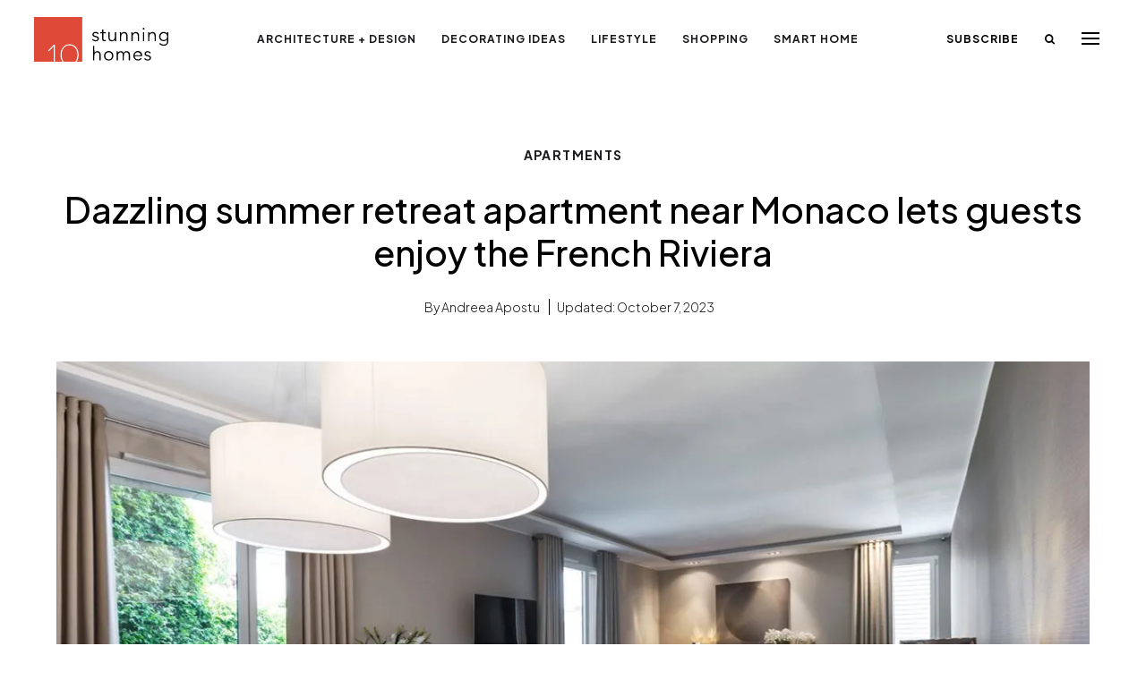

--- FILE ---
content_type: text/html; charset=UTF-8
request_url: https://www.10stunninghomes.com/dazzling-summer-retreat-apartment-monaco-lets-guests-enjoy-french-riviera/
body_size: 23721
content:
    <!DOCTYPE html>
    <html lang="en">
    <head><meta charset="UTF-8" /><script>if(navigator.userAgent.match(/MSIE|Internet Explorer/i)||navigator.userAgent.match(/Trident\/7\..*?rv:11/i)){var href=document.location.href;if(!href.match(/[?&]nowprocket/)){if(href.indexOf("?")==-1){if(href.indexOf("#")==-1){document.location.href=href+"?nowprocket=1"}else{document.location.href=href.replace("#","?nowprocket=1#")}}else{if(href.indexOf("#")==-1){document.location.href=href+"&nowprocket=1"}else{document.location.href=href.replace("#","&nowprocket=1#")}}}}</script><script>(()=>{class RocketLazyLoadScripts{constructor(){this.v="2.0.4",this.userEvents=["keydown","keyup","mousedown","mouseup","mousemove","mouseover","mouseout","touchmove","touchstart","touchend","touchcancel","wheel","click","dblclick","input"],this.attributeEvents=["onblur","onclick","oncontextmenu","ondblclick","onfocus","onmousedown","onmouseenter","onmouseleave","onmousemove","onmouseout","onmouseover","onmouseup","onmousewheel","onscroll","onsubmit"]}async t(){this.i(),this.o(),/iP(ad|hone)/.test(navigator.userAgent)&&this.h(),this.u(),this.l(this),this.m(),this.k(this),this.p(this),this._(),await Promise.all([this.R(),this.L()]),this.lastBreath=Date.now(),this.S(this),this.P(),this.D(),this.O(),this.M(),await this.C(this.delayedScripts.normal),await this.C(this.delayedScripts.defer),await this.C(this.delayedScripts.async),await this.T(),await this.F(),await this.j(),await this.A(),window.dispatchEvent(new Event("rocket-allScriptsLoaded")),this.everythingLoaded=!0,this.lastTouchEnd&&await new Promise(t=>setTimeout(t,500-Date.now()+this.lastTouchEnd)),this.I(),this.H(),this.U(),this.W()}i(){this.CSPIssue=sessionStorage.getItem("rocketCSPIssue"),document.addEventListener("securitypolicyviolation",t=>{this.CSPIssue||"script-src-elem"!==t.violatedDirective||"data"!==t.blockedURI||(this.CSPIssue=!0,sessionStorage.setItem("rocketCSPIssue",!0))},{isRocket:!0})}o(){window.addEventListener("pageshow",t=>{this.persisted=t.persisted,this.realWindowLoadedFired=!0},{isRocket:!0}),window.addEventListener("pagehide",()=>{this.onFirstUserAction=null},{isRocket:!0})}h(){let t;function e(e){t=e}window.addEventListener("touchstart",e,{isRocket:!0}),window.addEventListener("touchend",function i(o){o.changedTouches[0]&&t.changedTouches[0]&&Math.abs(o.changedTouches[0].pageX-t.changedTouches[0].pageX)<10&&Math.abs(o.changedTouches[0].pageY-t.changedTouches[0].pageY)<10&&o.timeStamp-t.timeStamp<200&&(window.removeEventListener("touchstart",e,{isRocket:!0}),window.removeEventListener("touchend",i,{isRocket:!0}),"INPUT"===o.target.tagName&&"text"===o.target.type||(o.target.dispatchEvent(new TouchEvent("touchend",{target:o.target,bubbles:!0})),o.target.dispatchEvent(new MouseEvent("mouseover",{target:o.target,bubbles:!0})),o.target.dispatchEvent(new PointerEvent("click",{target:o.target,bubbles:!0,cancelable:!0,detail:1,clientX:o.changedTouches[0].clientX,clientY:o.changedTouches[0].clientY})),event.preventDefault()))},{isRocket:!0})}q(t){this.userActionTriggered||("mousemove"!==t.type||this.firstMousemoveIgnored?"keyup"===t.type||"mouseover"===t.type||"mouseout"===t.type||(this.userActionTriggered=!0,this.onFirstUserAction&&this.onFirstUserAction()):this.firstMousemoveIgnored=!0),"click"===t.type&&t.preventDefault(),t.stopPropagation(),t.stopImmediatePropagation(),"touchstart"===this.lastEvent&&"touchend"===t.type&&(this.lastTouchEnd=Date.now()),"click"===t.type&&(this.lastTouchEnd=0),this.lastEvent=t.type,t.composedPath&&t.composedPath()[0].getRootNode()instanceof ShadowRoot&&(t.rocketTarget=t.composedPath()[0]),this.savedUserEvents.push(t)}u(){this.savedUserEvents=[],this.userEventHandler=this.q.bind(this),this.userEvents.forEach(t=>window.addEventListener(t,this.userEventHandler,{passive:!1,isRocket:!0})),document.addEventListener("visibilitychange",this.userEventHandler,{isRocket:!0})}U(){this.userEvents.forEach(t=>window.removeEventListener(t,this.userEventHandler,{passive:!1,isRocket:!0})),document.removeEventListener("visibilitychange",this.userEventHandler,{isRocket:!0}),this.savedUserEvents.forEach(t=>{(t.rocketTarget||t.target).dispatchEvent(new window[t.constructor.name](t.type,t))})}m(){const t="return false",e=Array.from(this.attributeEvents,t=>"data-rocket-"+t),i="["+this.attributeEvents.join("],[")+"]",o="[data-rocket-"+this.attributeEvents.join("],[data-rocket-")+"]",s=(e,i,o)=>{o&&o!==t&&(e.setAttribute("data-rocket-"+i,o),e["rocket"+i]=new Function("event",o),e.setAttribute(i,t))};new MutationObserver(t=>{for(const n of t)"attributes"===n.type&&(n.attributeName.startsWith("data-rocket-")||this.everythingLoaded?n.attributeName.startsWith("data-rocket-")&&this.everythingLoaded&&this.N(n.target,n.attributeName.substring(12)):s(n.target,n.attributeName,n.target.getAttribute(n.attributeName))),"childList"===n.type&&n.addedNodes.forEach(t=>{if(t.nodeType===Node.ELEMENT_NODE)if(this.everythingLoaded)for(const i of[t,...t.querySelectorAll(o)])for(const t of i.getAttributeNames())e.includes(t)&&this.N(i,t.substring(12));else for(const e of[t,...t.querySelectorAll(i)])for(const t of e.getAttributeNames())this.attributeEvents.includes(t)&&s(e,t,e.getAttribute(t))})}).observe(document,{subtree:!0,childList:!0,attributeFilter:[...this.attributeEvents,...e]})}I(){this.attributeEvents.forEach(t=>{document.querySelectorAll("[data-rocket-"+t+"]").forEach(e=>{this.N(e,t)})})}N(t,e){const i=t.getAttribute("data-rocket-"+e);i&&(t.setAttribute(e,i),t.removeAttribute("data-rocket-"+e))}k(t){Object.defineProperty(HTMLElement.prototype,"onclick",{get(){return this.rocketonclick||null},set(e){this.rocketonclick=e,this.setAttribute(t.everythingLoaded?"onclick":"data-rocket-onclick","this.rocketonclick(event)")}})}S(t){function e(e,i){let o=e[i];e[i]=null,Object.defineProperty(e,i,{get:()=>o,set(s){t.everythingLoaded?o=s:e["rocket"+i]=o=s}})}e(document,"onreadystatechange"),e(window,"onload"),e(window,"onpageshow");try{Object.defineProperty(document,"readyState",{get:()=>t.rocketReadyState,set(e){t.rocketReadyState=e},configurable:!0}),document.readyState="loading"}catch(t){console.log("WPRocket DJE readyState conflict, bypassing")}}l(t){this.originalAddEventListener=EventTarget.prototype.addEventListener,this.originalRemoveEventListener=EventTarget.prototype.removeEventListener,this.savedEventListeners=[],EventTarget.prototype.addEventListener=function(e,i,o){o&&o.isRocket||!t.B(e,this)&&!t.userEvents.includes(e)||t.B(e,this)&&!t.userActionTriggered||e.startsWith("rocket-")||t.everythingLoaded?t.originalAddEventListener.call(this,e,i,o):(t.savedEventListeners.push({target:this,remove:!1,type:e,func:i,options:o}),"mouseenter"!==e&&"mouseleave"!==e||t.originalAddEventListener.call(this,e,t.savedUserEvents.push,o))},EventTarget.prototype.removeEventListener=function(e,i,o){o&&o.isRocket||!t.B(e,this)&&!t.userEvents.includes(e)||t.B(e,this)&&!t.userActionTriggered||e.startsWith("rocket-")||t.everythingLoaded?t.originalRemoveEventListener.call(this,e,i,o):t.savedEventListeners.push({target:this,remove:!0,type:e,func:i,options:o})}}J(t,e){this.savedEventListeners=this.savedEventListeners.filter(i=>{let o=i.type,s=i.target||window;return e!==o||t!==s||(this.B(o,s)&&(i.type="rocket-"+o),this.$(i),!1)})}H(){EventTarget.prototype.addEventListener=this.originalAddEventListener,EventTarget.prototype.removeEventListener=this.originalRemoveEventListener,this.savedEventListeners.forEach(t=>this.$(t))}$(t){t.remove?this.originalRemoveEventListener.call(t.target,t.type,t.func,t.options):this.originalAddEventListener.call(t.target,t.type,t.func,t.options)}p(t){let e;function i(e){return t.everythingLoaded?e:e.split(" ").map(t=>"load"===t||t.startsWith("load.")?"rocket-jquery-load":t).join(" ")}function o(o){function s(e){const s=o.fn[e];o.fn[e]=o.fn.init.prototype[e]=function(){return this[0]===window&&t.userActionTriggered&&("string"==typeof arguments[0]||arguments[0]instanceof String?arguments[0]=i(arguments[0]):"object"==typeof arguments[0]&&Object.keys(arguments[0]).forEach(t=>{const e=arguments[0][t];delete arguments[0][t],arguments[0][i(t)]=e})),s.apply(this,arguments),this}}if(o&&o.fn&&!t.allJQueries.includes(o)){const e={DOMContentLoaded:[],"rocket-DOMContentLoaded":[]};for(const t in e)document.addEventListener(t,()=>{e[t].forEach(t=>t())},{isRocket:!0});o.fn.ready=o.fn.init.prototype.ready=function(i){function s(){parseInt(o.fn.jquery)>2?setTimeout(()=>i.bind(document)(o)):i.bind(document)(o)}return"function"==typeof i&&(t.realDomReadyFired?!t.userActionTriggered||t.fauxDomReadyFired?s():e["rocket-DOMContentLoaded"].push(s):e.DOMContentLoaded.push(s)),o([])},s("on"),s("one"),s("off"),t.allJQueries.push(o)}e=o}t.allJQueries=[],o(window.jQuery),Object.defineProperty(window,"jQuery",{get:()=>e,set(t){o(t)}})}P(){const t=new Map;document.write=document.writeln=function(e){const i=document.currentScript,o=document.createRange(),s=i.parentElement;let n=t.get(i);void 0===n&&(n=i.nextSibling,t.set(i,n));const c=document.createDocumentFragment();o.setStart(c,0),c.appendChild(o.createContextualFragment(e)),s.insertBefore(c,n)}}async R(){return new Promise(t=>{this.userActionTriggered?t():this.onFirstUserAction=t})}async L(){return new Promise(t=>{document.addEventListener("DOMContentLoaded",()=>{this.realDomReadyFired=!0,t()},{isRocket:!0})})}async j(){return this.realWindowLoadedFired?Promise.resolve():new Promise(t=>{window.addEventListener("load",t,{isRocket:!0})})}M(){this.pendingScripts=[];this.scriptsMutationObserver=new MutationObserver(t=>{for(const e of t)e.addedNodes.forEach(t=>{"SCRIPT"!==t.tagName||t.noModule||t.isWPRocket||this.pendingScripts.push({script:t,promise:new Promise(e=>{const i=()=>{const i=this.pendingScripts.findIndex(e=>e.script===t);i>=0&&this.pendingScripts.splice(i,1),e()};t.addEventListener("load",i,{isRocket:!0}),t.addEventListener("error",i,{isRocket:!0}),setTimeout(i,1e3)})})})}),this.scriptsMutationObserver.observe(document,{childList:!0,subtree:!0})}async F(){await this.X(),this.pendingScripts.length?(await this.pendingScripts[0].promise,await this.F()):this.scriptsMutationObserver.disconnect()}D(){this.delayedScripts={normal:[],async:[],defer:[]},document.querySelectorAll("script[type$=rocketlazyloadscript]").forEach(t=>{t.hasAttribute("data-rocket-src")?t.hasAttribute("async")&&!1!==t.async?this.delayedScripts.async.push(t):t.hasAttribute("defer")&&!1!==t.defer||"module"===t.getAttribute("data-rocket-type")?this.delayedScripts.defer.push(t):this.delayedScripts.normal.push(t):this.delayedScripts.normal.push(t)})}async _(){await this.L();let t=[];document.querySelectorAll("script[type$=rocketlazyloadscript][data-rocket-src]").forEach(e=>{let i=e.getAttribute("data-rocket-src");if(i&&!i.startsWith("data:")){i.startsWith("//")&&(i=location.protocol+i);try{const o=new URL(i).origin;o!==location.origin&&t.push({src:o,crossOrigin:e.crossOrigin||"module"===e.getAttribute("data-rocket-type")})}catch(t){}}}),t=[...new Map(t.map(t=>[JSON.stringify(t),t])).values()],this.Y(t,"preconnect")}async G(t){if(await this.K(),!0!==t.noModule||!("noModule"in HTMLScriptElement.prototype))return new Promise(e=>{let i;function o(){(i||t).setAttribute("data-rocket-status","executed"),e()}try{if(navigator.userAgent.includes("Firefox/")||""===navigator.vendor||this.CSPIssue)i=document.createElement("script"),[...t.attributes].forEach(t=>{let e=t.nodeName;"type"!==e&&("data-rocket-type"===e&&(e="type"),"data-rocket-src"===e&&(e="src"),i.setAttribute(e,t.nodeValue))}),t.text&&(i.text=t.text),t.nonce&&(i.nonce=t.nonce),i.hasAttribute("src")?(i.addEventListener("load",o,{isRocket:!0}),i.addEventListener("error",()=>{i.setAttribute("data-rocket-status","failed-network"),e()},{isRocket:!0}),setTimeout(()=>{i.isConnected||e()},1)):(i.text=t.text,o()),i.isWPRocket=!0,t.parentNode.replaceChild(i,t);else{const i=t.getAttribute("data-rocket-type"),s=t.getAttribute("data-rocket-src");i?(t.type=i,t.removeAttribute("data-rocket-type")):t.removeAttribute("type"),t.addEventListener("load",o,{isRocket:!0}),t.addEventListener("error",i=>{this.CSPIssue&&i.target.src.startsWith("data:")?(console.log("WPRocket: CSP fallback activated"),t.removeAttribute("src"),this.G(t).then(e)):(t.setAttribute("data-rocket-status","failed-network"),e())},{isRocket:!0}),s?(t.fetchPriority="high",t.removeAttribute("data-rocket-src"),t.src=s):t.src="data:text/javascript;base64,"+window.btoa(unescape(encodeURIComponent(t.text)))}}catch(i){t.setAttribute("data-rocket-status","failed-transform"),e()}});t.setAttribute("data-rocket-status","skipped")}async C(t){const e=t.shift();return e?(e.isConnected&&await this.G(e),this.C(t)):Promise.resolve()}O(){this.Y([...this.delayedScripts.normal,...this.delayedScripts.defer,...this.delayedScripts.async],"preload")}Y(t,e){this.trash=this.trash||[];let i=!0;var o=document.createDocumentFragment();t.forEach(t=>{const s=t.getAttribute&&t.getAttribute("data-rocket-src")||t.src;if(s&&!s.startsWith("data:")){const n=document.createElement("link");n.href=s,n.rel=e,"preconnect"!==e&&(n.as="script",n.fetchPriority=i?"high":"low"),t.getAttribute&&"module"===t.getAttribute("data-rocket-type")&&(n.crossOrigin=!0),t.crossOrigin&&(n.crossOrigin=t.crossOrigin),t.integrity&&(n.integrity=t.integrity),t.nonce&&(n.nonce=t.nonce),o.appendChild(n),this.trash.push(n),i=!1}}),document.head.appendChild(o)}W(){this.trash.forEach(t=>t.remove())}async T(){try{document.readyState="interactive"}catch(t){}this.fauxDomReadyFired=!0;try{await this.K(),this.J(document,"readystatechange"),document.dispatchEvent(new Event("rocket-readystatechange")),await this.K(),document.rocketonreadystatechange&&document.rocketonreadystatechange(),await this.K(),this.J(document,"DOMContentLoaded"),document.dispatchEvent(new Event("rocket-DOMContentLoaded")),await this.K(),this.J(window,"DOMContentLoaded"),window.dispatchEvent(new Event("rocket-DOMContentLoaded"))}catch(t){console.error(t)}}async A(){try{document.readyState="complete"}catch(t){}try{await this.K(),this.J(document,"readystatechange"),document.dispatchEvent(new Event("rocket-readystatechange")),await this.K(),document.rocketonreadystatechange&&document.rocketonreadystatechange(),await this.K(),this.J(window,"load"),window.dispatchEvent(new Event("rocket-load")),await this.K(),window.rocketonload&&window.rocketonload(),await this.K(),this.allJQueries.forEach(t=>t(window).trigger("rocket-jquery-load")),await this.K(),this.J(window,"pageshow");const t=new Event("rocket-pageshow");t.persisted=this.persisted,window.dispatchEvent(t),await this.K(),window.rocketonpageshow&&window.rocketonpageshow({persisted:this.persisted})}catch(t){console.error(t)}}async K(){Date.now()-this.lastBreath>45&&(await this.X(),this.lastBreath=Date.now())}async X(){return document.hidden?new Promise(t=>setTimeout(t)):new Promise(t=>requestAnimationFrame(t))}B(t,e){return e===document&&"readystatechange"===t||(e===document&&"DOMContentLoaded"===t||(e===window&&"DOMContentLoaded"===t||(e===window&&"load"===t||e===window&&"pageshow"===t)))}static run(){(new RocketLazyLoadScripts).t()}}RocketLazyLoadScripts.run()})();</script>
        
        <meta name=viewport content="width=device-width,initial-scale=1">
                <title>Dazzling summer retreat apartment near Monaco lets guests enjoy the French Riviera | 10 Stunning Homes</title>
<link data-rocket-preload as="style" href="https://fonts.googleapis.com/css2?family=Plus+Jakarta+Sans:ital,wght@0,200..800;1,200..800&#038;display=swap" rel="preload">
<link href="https://fonts.googleapis.com/css2?family=Plus+Jakarta+Sans:ital,wght@0,200..800;1,200..800&#038;display=swap" media="print" onload="this.media=&#039;all&#039;" rel="stylesheet">
<noscript><link rel="stylesheet" href="https://fonts.googleapis.com/css2?family=Plus+Jakarta+Sans:ital,wght@0,200..800;1,200..800&#038;display=swap"></noscript>
        <link rel="apple-touch-icon-precomposed" sizes="57x57" href="https://www.10stunninghomes.com/wp-content/themes/10sh/dist/img/apple-touch-icon-57x57.png" />
        <link rel="apple-touch-icon-precomposed" sizes="114x114" href="https://www.10stunninghomes.com/wp-content/themes/10sh/dist/img/apple-touch-icon-114x114.png" />
        <link rel="apple-touch-icon-precomposed" sizes="72x72" href="https://www.10stunninghomes.com/wp-content/themes/10sh/dist/img/apple-touch-icon-72x72.png" />
        <link rel="apple-touch-icon-precomposed" sizes="144x144" href="https://www.10stunninghomes.com/wp-content/themes/10sh/dist/img/apple-touch-icon-144x144.png" />
        <link rel="apple-touch-icon-precomposed" sizes="120x120" href="https://www.10stunninghomes.com/wp-content/themes/10sh/dist/img/apple-touch-icon-120x120.png" />
        <link rel="apple-touch-icon-precomposed" sizes="152x152" href="https://www.10stunninghomes.com/wp-content/themes/10sh/dist/img/apple-touch-icon-152x152.png" />
        <link rel="icon" type="image/png" href="https://www.10stunninghomes.com/wp-content/themes/10sh/dist/img/favicon-32x32.png" sizes="32x32" />
        <link rel="icon" type="image/png" href="https://www.10stunninghomes.com/wp-content/themes/10sh/dist/img/favicon-16x16.png" sizes="16x16" />
        <meta name="msapplication-TileColor" content="#FFFFFF" />
        <meta name="msapplication-TileImage" content="https://www.10stunninghomes.com/wp-content/themes/10sh/dist/img/mstile-144x144.png" />
        <meta name="theme-color" content="#de4a39">
        <meta name='robots' content='index, follow, max-image-preview:large, max-snippet:-1, max-video-preview:-1' />

	<meta name="description" content="Intended as a relaxing summer retreat for owners and guests, the dazzling apartment’s interior design embodies the beauty of the French Riviera." />
	<link rel="canonical" href="https://www.10stunninghomes.com/dazzling-summer-retreat-apartment-monaco-lets-guests-enjoy-french-riviera/" />
	<meta property="og:locale" content="en_US" />
	<meta property="og:type" content="article" />
	<meta property="og:title" content="Dazzling summer retreat apartment near Monaco lets guests enjoy the French Riviera | 10 Stunning Homes" />
	<meta property="og:description" content="Intended as a relaxing summer retreat for owners and guests, the dazzling apartment’s interior design embodies the beauty of the French Riviera." />
	<meta property="og:url" content="https://www.10stunninghomes.com/dazzling-summer-retreat-apartment-monaco-lets-guests-enjoy-french-riviera/" />
	<meta property="og:site_name" content="10 Stunning Homes" />
	<meta property="article:publisher" content="https://www.facebook.com/10stunninghomes" />
	<meta property="article:author" content="https://www.facebook.com/10stunninghomes" />
	<meta property="article:published_time" content="2016-07-13T13:53:10+00:00" />
	<meta property="article:modified_time" content="2023-10-07T13:40:15+00:00" />
	<meta property="og:image" content="https://www.10stunninghomes.com/wp-content/uploads/dazzling-summer-retreat-apartment-french-riviera.jpg" />
	<meta property="og:image:width" content="1366" />
	<meta property="og:image:height" content="768" />
	<meta property="og:image:type" content="image/jpeg" />
	<meta name="author" content="Andreea Apostu" />
	<meta name="twitter:card" content="summary_large_image" />
	<meta name="twitter:creator" content="@10stunninghomes" />
	<meta name="twitter:site" content="@10stunninghomes" />
	<meta name="twitter:label1" content="Written by" />
	<meta name="twitter:data1" content="Andreea Apostu" />
	<meta name="twitter:label2" content="Est. reading time" />
	<meta name="twitter:data2" content="2 minutes" />
	<script type="application/ld+json" class="yoast-schema-graph">{"@context":"https://schema.org","@graph":[{"@type":"NewsArticle","@id":"https://www.10stunninghomes.com/dazzling-summer-retreat-apartment-monaco-lets-guests-enjoy-french-riviera/#article","isPartOf":{"@id":"https://www.10stunninghomes.com/dazzling-summer-retreat-apartment-monaco-lets-guests-enjoy-french-riviera/"},"author":{"name":"Andreea Apostu","@id":"https://www.10stunninghomes.com/#/schema/person/6acf2745091cb81c940e21229f3649a1"},"headline":"Dazzling summer retreat apartment near Monaco lets guests enjoy the French Riviera","datePublished":"2016-07-13T13:53:10+00:00","dateModified":"2023-10-07T13:40:15+00:00","mainEntityOfPage":{"@id":"https://www.10stunninghomes.com/dazzling-summer-retreat-apartment-monaco-lets-guests-enjoy-french-riviera/"},"wordCount":330,"publisher":{"@id":"https://www.10stunninghomes.com/#organization"},"image":{"@id":"https://www.10stunninghomes.com/dazzling-summer-retreat-apartment-monaco-lets-guests-enjoy-french-riviera/#primaryimage"},"thumbnailUrl":"https://www.10stunninghomes.com/wp-content/uploads/dazzling-summer-retreat-apartment-french-riviera.jpg","keywords":["Monaco","NG-Studio"],"articleSection":["Apartments"],"inLanguage":"en"},{"@type":"WebPage","@id":"https://www.10stunninghomes.com/dazzling-summer-retreat-apartment-monaco-lets-guests-enjoy-french-riviera/","url":"https://www.10stunninghomes.com/dazzling-summer-retreat-apartment-monaco-lets-guests-enjoy-french-riviera/","name":"Dazzling summer retreat apartment near Monaco lets guests enjoy the French Riviera | 10 Stunning Homes","isPartOf":{"@id":"https://www.10stunninghomes.com/#website"},"primaryImageOfPage":{"@id":"https://www.10stunninghomes.com/dazzling-summer-retreat-apartment-monaco-lets-guests-enjoy-french-riviera/#primaryimage"},"image":{"@id":"https://www.10stunninghomes.com/dazzling-summer-retreat-apartment-monaco-lets-guests-enjoy-french-riviera/#primaryimage"},"thumbnailUrl":"https://www.10stunninghomes.com/wp-content/uploads/dazzling-summer-retreat-apartment-french-riviera.jpg","datePublished":"2016-07-13T13:53:10+00:00","dateModified":"2023-10-07T13:40:15+00:00","description":"Intended as a relaxing summer retreat for owners and guests, the dazzling apartment’s interior design embodies the beauty of the French Riviera.","breadcrumb":{"@id":"https://www.10stunninghomes.com/dazzling-summer-retreat-apartment-monaco-lets-guests-enjoy-french-riviera/#breadcrumb"},"inLanguage":"en","potentialAction":[{"@type":"ReadAction","target":["https://www.10stunninghomes.com/dazzling-summer-retreat-apartment-monaco-lets-guests-enjoy-french-riviera/"]}]},{"@type":"ImageObject","inLanguage":"en","@id":"https://www.10stunninghomes.com/dazzling-summer-retreat-apartment-monaco-lets-guests-enjoy-french-riviera/#primaryimage","url":"https://www.10stunninghomes.com/wp-content/uploads/dazzling-summer-retreat-apartment-french-riviera.jpg","contentUrl":"https://www.10stunninghomes.com/wp-content/uploads/dazzling-summer-retreat-apartment-french-riviera.jpg","width":1366,"height":768,"caption":"Dazzling summer retreat apartment near Monaco lets guests enjoy the French Riviera - designed by NG-Studio"},{"@type":"BreadcrumbList","@id":"https://www.10stunninghomes.com/dazzling-summer-retreat-apartment-monaco-lets-guests-enjoy-french-riviera/#breadcrumb","itemListElement":[{"@type":"ListItem","position":1,"name":"Home","item":"https://www.10stunninghomes.com/"},{"@type":"ListItem","position":2,"name":"Architecture + Design","item":"https://www.10stunninghomes.com/architecture-design/"},{"@type":"ListItem","position":3,"name":"Apartments","item":"https://www.10stunninghomes.com/architecture-design/apartments/"},{"@type":"ListItem","position":4,"name":"Dazzling summer retreat apartment near Monaco lets guests enjoy the French Riviera"}]},{"@type":"WebSite","@id":"https://www.10stunninghomes.com/#website","url":"https://www.10stunninghomes.com/","name":"10 Stunning Homes","description":"10 Stunning Homes interior design &amp; architecture online magazine that takes you through the most modern &amp; contemporary homes from around the globe.","publisher":{"@id":"https://www.10stunninghomes.com/#organization"},"potentialAction":[{"@type":"SearchAction","target":{"@type":"EntryPoint","urlTemplate":"https://www.10stunninghomes.com/?s={search_term_string}"},"query-input":{"@type":"PropertyValueSpecification","valueRequired":true,"valueName":"search_term_string"}}],"inLanguage":"en"},{"@type":"Organization","@id":"https://www.10stunninghomes.com/#organization","name":"10 Stunning Homes","url":"https://www.10stunninghomes.com/","logo":{"@type":"ImageObject","inLanguage":"en","@id":"https://www.10stunninghomes.com/#/schema/logo/image/","url":"https://www.10stunninghomes.com/wp-content/uploads/10stunninghomes-logo.jpg","contentUrl":"https://www.10stunninghomes.com/wp-content/uploads/10stunninghomes-logo.jpg","width":696,"height":696,"caption":"10 Stunning Homes"},"image":{"@id":"https://www.10stunninghomes.com/#/schema/logo/image/"},"sameAs":["https://www.facebook.com/10stunninghomes","https://x.com/10stunninghomes","https://instagram.com/10stunninghomes/","https://www.pinterest.com/10stunninghomes/"]},{"@type":"Person","@id":"https://www.10stunninghomes.com/#/schema/person/6acf2745091cb81c940e21229f3649a1","name":"Andreea Apostu","image":{"@type":"ImageObject","inLanguage":"en","@id":"https://www.10stunninghomes.com/#/schema/person/image/","url":"https://secure.gravatar.com/avatar/03fea488c5d21bf2b8e6259cc901a121a94bc17255e79aa4277a9270d025c58c?s=96&d=https%3A%2F%2Fwww.10stunninghomes.com%2Fwp-content%2Fuploads%2F10stunninghomes-logo.jpg&r=g","contentUrl":"https://secure.gravatar.com/avatar/03fea488c5d21bf2b8e6259cc901a121a94bc17255e79aa4277a9270d025c58c?s=96&d=https%3A%2F%2Fwww.10stunninghomes.com%2Fwp-content%2Fuploads%2F10stunninghomes-logo.jpg&r=g","caption":"Andreea Apostu"},"sameAs":["https://www.10stunninghomes.com/","https://www.facebook.com/10stunninghomes","https://x.com/10stunninghomes"],"url":"https://www.10stunninghomes.com/author/andreea-apostu/"}]}</script>


<link href='https://fonts.gstatic.com' crossorigin rel='preconnect' />
<link rel="alternate" type="application/rss+xml" title="10 Stunning Homes &raquo; Feed" href="https://www.10stunninghomes.com/feed/" />
<style id='wp-img-auto-sizes-contain-inline-css' type='text/css'>
img:is([sizes=auto i],[sizes^="auto," i]){contain-intrinsic-size:3000px 1500px}
/*# sourceURL=wp-img-auto-sizes-contain-inline-css */
</style>
<style id='wp-block-library-inline-css' type='text/css'>
:root{--wp-block-synced-color:#7a00df;--wp-block-synced-color--rgb:122,0,223;--wp-bound-block-color:var(--wp-block-synced-color);--wp-editor-canvas-background:#ddd;--wp-admin-theme-color:#007cba;--wp-admin-theme-color--rgb:0,124,186;--wp-admin-theme-color-darker-10:#006ba1;--wp-admin-theme-color-darker-10--rgb:0,107,160.5;--wp-admin-theme-color-darker-20:#005a87;--wp-admin-theme-color-darker-20--rgb:0,90,135;--wp-admin-border-width-focus:2px}@media (min-resolution:192dpi){:root{--wp-admin-border-width-focus:1.5px}}.wp-element-button{cursor:pointer}:root .has-very-light-gray-background-color{background-color:#eee}:root .has-very-dark-gray-background-color{background-color:#313131}:root .has-very-light-gray-color{color:#eee}:root .has-very-dark-gray-color{color:#313131}:root .has-vivid-green-cyan-to-vivid-cyan-blue-gradient-background{background:linear-gradient(135deg,#00d084,#0693e3)}:root .has-purple-crush-gradient-background{background:linear-gradient(135deg,#34e2e4,#4721fb 50%,#ab1dfe)}:root .has-hazy-dawn-gradient-background{background:linear-gradient(135deg,#faaca8,#dad0ec)}:root .has-subdued-olive-gradient-background{background:linear-gradient(135deg,#fafae1,#67a671)}:root .has-atomic-cream-gradient-background{background:linear-gradient(135deg,#fdd79a,#004a59)}:root .has-nightshade-gradient-background{background:linear-gradient(135deg,#330968,#31cdcf)}:root .has-midnight-gradient-background{background:linear-gradient(135deg,#020381,#2874fc)}:root{--wp--preset--font-size--normal:16px;--wp--preset--font-size--huge:42px}.has-regular-font-size{font-size:1em}.has-larger-font-size{font-size:2.625em}.has-normal-font-size{font-size:var(--wp--preset--font-size--normal)}.has-huge-font-size{font-size:var(--wp--preset--font-size--huge)}.has-text-align-center{text-align:center}.has-text-align-left{text-align:left}.has-text-align-right{text-align:right}.has-fit-text{white-space:nowrap!important}#end-resizable-editor-section{display:none}.aligncenter{clear:both}.items-justified-left{justify-content:flex-start}.items-justified-center{justify-content:center}.items-justified-right{justify-content:flex-end}.items-justified-space-between{justify-content:space-between}.screen-reader-text{border:0;clip-path:inset(50%);height:1px;margin:-1px;overflow:hidden;padding:0;position:absolute;width:1px;word-wrap:normal!important}.screen-reader-text:focus{background-color:#ddd;clip-path:none;color:#444;display:block;font-size:1em;height:auto;left:5px;line-height:normal;padding:15px 23px 14px;text-decoration:none;top:5px;width:auto;z-index:100000}html :where(.has-border-color){border-style:solid}html :where([style*=border-top-color]){border-top-style:solid}html :where([style*=border-right-color]){border-right-style:solid}html :where([style*=border-bottom-color]){border-bottom-style:solid}html :where([style*=border-left-color]){border-left-style:solid}html :where([style*=border-width]){border-style:solid}html :where([style*=border-top-width]){border-top-style:solid}html :where([style*=border-right-width]){border-right-style:solid}html :where([style*=border-bottom-width]){border-bottom-style:solid}html :where([style*=border-left-width]){border-left-style:solid}html :where(img[class*=wp-image-]){height:auto;max-width:100%}:where(figure){margin:0 0 1em}html :where(.is-position-sticky){--wp-admin--admin-bar--position-offset:var(--wp-admin--admin-bar--height,0px)}@media screen and (max-width:600px){html :where(.is-position-sticky){--wp-admin--admin-bar--position-offset:0px}}

/*# sourceURL=wp-block-library-inline-css */
</style><style id='global-styles-inline-css' type='text/css'>
:root{--wp--preset--aspect-ratio--square: 1;--wp--preset--aspect-ratio--4-3: 4/3;--wp--preset--aspect-ratio--3-4: 3/4;--wp--preset--aspect-ratio--3-2: 3/2;--wp--preset--aspect-ratio--2-3: 2/3;--wp--preset--aspect-ratio--16-9: 16/9;--wp--preset--aspect-ratio--9-16: 9/16;--wp--preset--color--black: #000000;--wp--preset--color--cyan-bluish-gray: #abb8c3;--wp--preset--color--white: #ffffff;--wp--preset--color--pale-pink: #f78da7;--wp--preset--color--vivid-red: #cf2e2e;--wp--preset--color--luminous-vivid-orange: #ff6900;--wp--preset--color--luminous-vivid-amber: #fcb900;--wp--preset--color--light-green-cyan: #7bdcb5;--wp--preset--color--vivid-green-cyan: #00d084;--wp--preset--color--pale-cyan-blue: #8ed1fc;--wp--preset--color--vivid-cyan-blue: #0693e3;--wp--preset--color--vivid-purple: #9b51e0;--wp--preset--gradient--vivid-cyan-blue-to-vivid-purple: linear-gradient(135deg,rgb(6,147,227) 0%,rgb(155,81,224) 100%);--wp--preset--gradient--light-green-cyan-to-vivid-green-cyan: linear-gradient(135deg,rgb(122,220,180) 0%,rgb(0,208,130) 100%);--wp--preset--gradient--luminous-vivid-amber-to-luminous-vivid-orange: linear-gradient(135deg,rgb(252,185,0) 0%,rgb(255,105,0) 100%);--wp--preset--gradient--luminous-vivid-orange-to-vivid-red: linear-gradient(135deg,rgb(255,105,0) 0%,rgb(207,46,46) 100%);--wp--preset--gradient--very-light-gray-to-cyan-bluish-gray: linear-gradient(135deg,rgb(238,238,238) 0%,rgb(169,184,195) 100%);--wp--preset--gradient--cool-to-warm-spectrum: linear-gradient(135deg,rgb(74,234,220) 0%,rgb(151,120,209) 20%,rgb(207,42,186) 40%,rgb(238,44,130) 60%,rgb(251,105,98) 80%,rgb(254,248,76) 100%);--wp--preset--gradient--blush-light-purple: linear-gradient(135deg,rgb(255,206,236) 0%,rgb(152,150,240) 100%);--wp--preset--gradient--blush-bordeaux: linear-gradient(135deg,rgb(254,205,165) 0%,rgb(254,45,45) 50%,rgb(107,0,62) 100%);--wp--preset--gradient--luminous-dusk: linear-gradient(135deg,rgb(255,203,112) 0%,rgb(199,81,192) 50%,rgb(65,88,208) 100%);--wp--preset--gradient--pale-ocean: linear-gradient(135deg,rgb(255,245,203) 0%,rgb(182,227,212) 50%,rgb(51,167,181) 100%);--wp--preset--gradient--electric-grass: linear-gradient(135deg,rgb(202,248,128) 0%,rgb(113,206,126) 100%);--wp--preset--gradient--midnight: linear-gradient(135deg,rgb(2,3,129) 0%,rgb(40,116,252) 100%);--wp--preset--font-size--small: 13px;--wp--preset--font-size--medium: 20px;--wp--preset--font-size--large: 36px;--wp--preset--font-size--x-large: 42px;--wp--preset--spacing--20: 0.44rem;--wp--preset--spacing--30: 0.67rem;--wp--preset--spacing--40: 1rem;--wp--preset--spacing--50: 1.5rem;--wp--preset--spacing--60: 2.25rem;--wp--preset--spacing--70: 3.38rem;--wp--preset--spacing--80: 5.06rem;--wp--preset--shadow--natural: 6px 6px 9px rgba(0, 0, 0, 0.2);--wp--preset--shadow--deep: 12px 12px 50px rgba(0, 0, 0, 0.4);--wp--preset--shadow--sharp: 6px 6px 0px rgba(0, 0, 0, 0.2);--wp--preset--shadow--outlined: 6px 6px 0px -3px rgb(255, 255, 255), 6px 6px rgb(0, 0, 0);--wp--preset--shadow--crisp: 6px 6px 0px rgb(0, 0, 0);}:where(.is-layout-flex){gap: 0.5em;}:where(.is-layout-grid){gap: 0.5em;}body .is-layout-flex{display: flex;}.is-layout-flex{flex-wrap: wrap;align-items: center;}.is-layout-flex > :is(*, div){margin: 0;}body .is-layout-grid{display: grid;}.is-layout-grid > :is(*, div){margin: 0;}:where(.wp-block-columns.is-layout-flex){gap: 2em;}:where(.wp-block-columns.is-layout-grid){gap: 2em;}:where(.wp-block-post-template.is-layout-flex){gap: 1.25em;}:where(.wp-block-post-template.is-layout-grid){gap: 1.25em;}.has-black-color{color: var(--wp--preset--color--black) !important;}.has-cyan-bluish-gray-color{color: var(--wp--preset--color--cyan-bluish-gray) !important;}.has-white-color{color: var(--wp--preset--color--white) !important;}.has-pale-pink-color{color: var(--wp--preset--color--pale-pink) !important;}.has-vivid-red-color{color: var(--wp--preset--color--vivid-red) !important;}.has-luminous-vivid-orange-color{color: var(--wp--preset--color--luminous-vivid-orange) !important;}.has-luminous-vivid-amber-color{color: var(--wp--preset--color--luminous-vivid-amber) !important;}.has-light-green-cyan-color{color: var(--wp--preset--color--light-green-cyan) !important;}.has-vivid-green-cyan-color{color: var(--wp--preset--color--vivid-green-cyan) !important;}.has-pale-cyan-blue-color{color: var(--wp--preset--color--pale-cyan-blue) !important;}.has-vivid-cyan-blue-color{color: var(--wp--preset--color--vivid-cyan-blue) !important;}.has-vivid-purple-color{color: var(--wp--preset--color--vivid-purple) !important;}.has-black-background-color{background-color: var(--wp--preset--color--black) !important;}.has-cyan-bluish-gray-background-color{background-color: var(--wp--preset--color--cyan-bluish-gray) !important;}.has-white-background-color{background-color: var(--wp--preset--color--white) !important;}.has-pale-pink-background-color{background-color: var(--wp--preset--color--pale-pink) !important;}.has-vivid-red-background-color{background-color: var(--wp--preset--color--vivid-red) !important;}.has-luminous-vivid-orange-background-color{background-color: var(--wp--preset--color--luminous-vivid-orange) !important;}.has-luminous-vivid-amber-background-color{background-color: var(--wp--preset--color--luminous-vivid-amber) !important;}.has-light-green-cyan-background-color{background-color: var(--wp--preset--color--light-green-cyan) !important;}.has-vivid-green-cyan-background-color{background-color: var(--wp--preset--color--vivid-green-cyan) !important;}.has-pale-cyan-blue-background-color{background-color: var(--wp--preset--color--pale-cyan-blue) !important;}.has-vivid-cyan-blue-background-color{background-color: var(--wp--preset--color--vivid-cyan-blue) !important;}.has-vivid-purple-background-color{background-color: var(--wp--preset--color--vivid-purple) !important;}.has-black-border-color{border-color: var(--wp--preset--color--black) !important;}.has-cyan-bluish-gray-border-color{border-color: var(--wp--preset--color--cyan-bluish-gray) !important;}.has-white-border-color{border-color: var(--wp--preset--color--white) !important;}.has-pale-pink-border-color{border-color: var(--wp--preset--color--pale-pink) !important;}.has-vivid-red-border-color{border-color: var(--wp--preset--color--vivid-red) !important;}.has-luminous-vivid-orange-border-color{border-color: var(--wp--preset--color--luminous-vivid-orange) !important;}.has-luminous-vivid-amber-border-color{border-color: var(--wp--preset--color--luminous-vivid-amber) !important;}.has-light-green-cyan-border-color{border-color: var(--wp--preset--color--light-green-cyan) !important;}.has-vivid-green-cyan-border-color{border-color: var(--wp--preset--color--vivid-green-cyan) !important;}.has-pale-cyan-blue-border-color{border-color: var(--wp--preset--color--pale-cyan-blue) !important;}.has-vivid-cyan-blue-border-color{border-color: var(--wp--preset--color--vivid-cyan-blue) !important;}.has-vivid-purple-border-color{border-color: var(--wp--preset--color--vivid-purple) !important;}.has-vivid-cyan-blue-to-vivid-purple-gradient-background{background: var(--wp--preset--gradient--vivid-cyan-blue-to-vivid-purple) !important;}.has-light-green-cyan-to-vivid-green-cyan-gradient-background{background: var(--wp--preset--gradient--light-green-cyan-to-vivid-green-cyan) !important;}.has-luminous-vivid-amber-to-luminous-vivid-orange-gradient-background{background: var(--wp--preset--gradient--luminous-vivid-amber-to-luminous-vivid-orange) !important;}.has-luminous-vivid-orange-to-vivid-red-gradient-background{background: var(--wp--preset--gradient--luminous-vivid-orange-to-vivid-red) !important;}.has-very-light-gray-to-cyan-bluish-gray-gradient-background{background: var(--wp--preset--gradient--very-light-gray-to-cyan-bluish-gray) !important;}.has-cool-to-warm-spectrum-gradient-background{background: var(--wp--preset--gradient--cool-to-warm-spectrum) !important;}.has-blush-light-purple-gradient-background{background: var(--wp--preset--gradient--blush-light-purple) !important;}.has-blush-bordeaux-gradient-background{background: var(--wp--preset--gradient--blush-bordeaux) !important;}.has-luminous-dusk-gradient-background{background: var(--wp--preset--gradient--luminous-dusk) !important;}.has-pale-ocean-gradient-background{background: var(--wp--preset--gradient--pale-ocean) !important;}.has-electric-grass-gradient-background{background: var(--wp--preset--gradient--electric-grass) !important;}.has-midnight-gradient-background{background: var(--wp--preset--gradient--midnight) !important;}.has-small-font-size{font-size: var(--wp--preset--font-size--small) !important;}.has-medium-font-size{font-size: var(--wp--preset--font-size--medium) !important;}.has-large-font-size{font-size: var(--wp--preset--font-size--large) !important;}.has-x-large-font-size{font-size: var(--wp--preset--font-size--x-large) !important;}
/*# sourceURL=global-styles-inline-css */
</style>

<style id='classic-theme-styles-inline-css' type='text/css'>
/*! This file is auto-generated */
.wp-block-button__link{color:#fff;background-color:#32373c;border-radius:9999px;box-shadow:none;text-decoration:none;padding:calc(.667em + 2px) calc(1.333em + 2px);font-size:1.125em}.wp-block-file__button{background:#32373c;color:#fff;text-decoration:none}
/*# sourceURL=/wp-includes/css/classic-themes.min.css */
</style>
<link data-minify="1" rel='stylesheet' id='stylesheet-css' href='https://www.10stunninghomes.com/wp-content/cache/min/1/wp-content/themes/10sh/dist/style.css?ver=1764848104' type='text/css' media='all' />
<link rel='shortlink' href='https://www.10stunninghomes.com/?p=4840' />
<link rel="amphtml" href="https://www.10stunninghomes.com/dazzling-summer-retreat-apartment-monaco-lets-guests-enjoy-french-riviera/amp/">        <!-- Google Tag Manager -->
<script type="rocketlazyloadscript">(function(w,d,s,l,i){w[l]=w[l]||[];w[l].push({'gtm.start':
new Date().getTime(),event:'gtm.js'});var f=d.getElementsByTagName(s)[0],
j=d.createElement(s),dl=l!='dataLayer'?'&l='+l:'';j.async=true;j.src=
'https://www.googletagmanager.com/gtm.js?id='+i+dl;f.parentNode.insertBefore(j,f);
})(window,document,'script','dataLayer','GTM-ML3TJR2');</script>
<!-- End Google Tag Manager -->

    <meta name="generator" content="WP Rocket 3.19.4" data-wpr-features="wpr_delay_js wpr_defer_js wpr_minify_css wpr_preload_links wpr_desktop" /></head>
    <body class="wp-singular post-template-default single single-post postid-4840 single-format-standard wp-theme-10sh">

      <!-- Google Tag Manager (noscript) -->
<noscript><iframe src="https://www.googletagmanager.com/ns.html?id=GTM-ML3TJR2"
height="0" width="0" style="display:none;visibility:hidden"></iframe></noscript>
<!-- End Google Tag Manager (noscript) -->
      <header data-rocket-location-hash="371ba24d161cc3ab89beb6eff288f120" id="main-header" class="w-100 mainheader">
                    <div data-rocket-location-hash="e2dfdde9f439415660535bb92dc05206" class="menu-container">
                <nav id="header-top" class="navbar navbar-expand-xl py-lg-0 navbar-light">
                    <a class="navbar-brand" href="https://www.10stunninghomes.com/" title="10 Stunning Homes">
                        <figure class="svg-container svg__logo mb-0" role="none">
<svg role="img" aria-label="10 Stunning Homes Logo" xmlns="http://www.w3.org/2000/svg" x="0" y="0" version="1.1" viewBox="0 0 148.4 48.9" xml:space="preserve">
  <path class="symbol-bg" fill="#DF4A38" d="M0 0h53.3v48.9H0V0z"/>
  <g class="symbol-text" fill="#FFF">
    <path d="M21.7 48.9H23V30.2h-.9l-6.6 6.5.8.8 3.8-3.7c.4-.4 1.6-1.8 1.7-1.8 0 0-.1 1.6-.1 3.2v13.7zM39.3 29.8c-6.4 0-10 5.5-10 11.6 0 2.8.7 5.4 2.1 7.5h1.5c-1.6-2-2.4-4.6-2.4-7.5 0-5.5 3-10.5 8.7-10.5C45 31 48 36 48 41.4c0 2.8-.8 5.5-2.4 7.5h1.5c1.4-2.1 2.1-4.7 2.1-7.5 0-6.1-3.5-11.6-9.9-11.6z"/>
  </g>
  <path class="logo-text" d="M70.4 18.9c-.4-.8-1.3-1.4-2.4-1.4-1 0-2.1.4-2.1 1.5 0 .9.7 1.3 2.4 1.7 2.3.5 3.4 1.3 3.4 2.9 0 2.2-1.9 3-3.7 3-1.5 0-3-.6-3.9-1.9l1.1-.8c.5.9 1.6 1.5 2.7 1.5 1.2 0 2.3-.4 2.3-1.7 0-1-1-1.5-2.9-1.9-1.2-.3-2.8-.8-2.8-2.6 0-2 1.7-2.9 3.5-2.9 1.4 0 2.8.7 3.4 1.8l-1 .8zm9.1-1.1h-2.8v5.7c0 1.5.6 1.8 1.5 1.8.4 0 .9-.1 1.2-.3l.1 1.2c-.5.2-1 .3-1.7.3-1.1 0-2.5-.5-2.5-2.6v-6.1h-2v-1.2h2v-2.8h1.4v2.8h2.8v1.2zm9.9 8.6c0-.5-.1-1.3-.1-1.7-.5 1.1-2 1.9-3.4 1.9-2.5 0-3.7-1.6-3.7-4.1v-6h1.4V22c0 2.1.6 3.4 2.7 3.4 1.5 0 3-1.2 3-3.8v-5h1.4v7.7c0 .5 0 1.5.1 2.2l-1.4-.1zm6.8-9.8c0 .5.1 1.3.1 1.7.5-1.1 2-1.9 3.4-1.9 2.5 0 3.7 1.6 3.7 4.1v6H102v-5.4c0-2.1-.6-3.4-2.7-3.4-1.5 0-3 1.2-3 3.8v5h-1.4v-7.7c0-.5 0-1.5-.1-2.2h1.4zm12.7 0c0 .5.1 1.3.1 1.7.5-1.1 2-1.9 3.4-1.9 2.5 0 3.7 1.6 3.7 4.1v6h-1.4v-5.4c0-2.1-.6-3.4-2.7-3.4-1.5 0-3 1.2-3 3.8v5h-1.4v-7.7c0-.5 0-1.5-.1-2.2h1.4zm12.2-2.8c-.5 0-1-.4-1-1s.5-1 1-1 1 .4 1 1-.5 1-1 1zm.7 12.6h-1.4v-9.8h1.4v9.8zm5.6-9.8c0 .5.1 1.3.1 1.7.5-1.1 2-1.9 3.4-1.9 2.5 0 3.7 1.6 3.7 4.1v6h-1.4v-5.4c0-2.1-.6-3.4-2.7-3.4-1.5 0-3 1.2-3 3.8v5h-1.4v-7.7c0-.5 0-1.5-.1-2.2h1.4zm12 11.8c.8 1 2.3 1.8 3.8 1.8 2.8 0 3.8-1.7 3.8-3.9v-1.8c-.8 1.2-2.3 1.9-3.7 1.9-3.1 0-5.1-2.1-5.1-5 0-2.8 2-5.1 5.1-5.1 1.4 0 2.9.7 3.7 2v-1.7h1.4v9.7c0 2.1-1 5.1-5.3 5.1-1.8 0-3.6-.8-4.7-2l1-1zm4-3.2c2.2 0 3.8-1.6 3.8-3.8 0-2.1-1.6-3.8-3.8-3.8-2.4 0-3.7 1.8-3.7 3.8s1.3 3.8 3.7 3.8zm-76.7 14c.5-1.1 1.9-1.9 3.3-1.9 2.5 0 3.7 1.6 3.7 4.1v6h-1.4V42c0-2.1-.6-3.4-2.7-3.4-1.5 0-3 1.2-3 3.8v5h-1.4V31.5h1.4l.1 7.7zm15.8 8.4c-3 0-5.2-2.2-5.2-5.2s2.2-5.2 5.2-5.2c3.1 0 5.2 2.2 5.2 5.2s-2.2 5.2-5.2 5.2zm0-9.1c-2.3 0-3.7 1.8-3.7 4s1.4 3.9 3.7 3.9c2.3 0 3.7-1.7 3.7-3.9s-1.4-4-3.7-4zm13.4-1.2c1.1 0 2.4.4 3 2.1.7-1.3 1.9-2.1 3.4-2.1 2.5 0 3.7 1.6 3.7 4.1v6h-1.4V42c0-2.1-.7-3.4-2.5-3.4-2.1 0-2.8 1.8-2.8 3.7v5.2H98v-5.7c0-1.9-.5-3.2-2.4-3.2-1.4 0-2.9 1.2-2.9 3.8v5h-1.4v-7.7c0-.5 0-1.5-.1-2.2h1.4c0 .5.1 1.3.1 1.7.6-1.1 1.8-1.9 3.2-1.9zm23.4 5.5h-8.1c0 2 1.6 3.6 3.6 3.6 1.5 0 2.6-.8 3.2-1.7l1.1.8c-1.2 1.5-2.6 2.1-4.2 2.1-2.9 0-5.1-2.2-5.1-5.2s2.2-5.2 5-5.2c3.1 0 4.7 2.2 4.7 4.9-.2.3-.2.5-.2.7zm-1.4-1.1c-.1-1.8-1.2-3.2-3.3-3.2-1.9 0-3.3 1.5-3.4 3.2h6.7zm10.2-1.8c-.4-.8-1.3-1.4-2.4-1.4-1 0-2.1.4-2.1 1.5 0 .9.7 1.3 2.3 1.7 2.3.5 3.4 1.3 3.4 2.9 0 2.2-1.9 3-3.7 3-1.5 0-3-.6-3.9-1.9l1.1-.8c.5.9 1.6 1.5 2.7 1.5 1.2 0 2.3-.4 2.3-1.7 0-1-1-1.5-2.9-1.9-1.2-.3-2.8-.8-2.8-2.6 0-2 1.7-2.9 3.5-2.9 1.4 0 2.8.7 3.4 1.8l-.9.8z"/>
</svg>
</figure>                    </a>
                    <div id="main-nav" class="collapse navbar-collapse justify-content-lg-center" role="navigation">
                        <ul id="menu-main-menu" class="navbar-nav"><li itemscope="itemscope" itemtype="https://www.schema.org/SiteNavigationElement" id="menu-item-696bd0c374169" class="menu-item menu-item-type-taxonomy menu-item-object-category current-post-ancestor menu-item-has-children dropdown menu-item-4489 nav-item depth-0"><a title="Architecture + Design" href="https://www.10stunninghomes.com/architecture-design/" aria-haspopup="true" aria-expanded="false" class="dropdown-toggle nav-link menu-item-link" id="menu-item-dropdown-696bd0c374169">Architecture + Design</a>
<ul class="dropdown-menu sub-menu" aria-labelledby="menu-item-dropdown-696bd0c374169" role="menu">
	<li itemscope="itemscope" itemtype="https://www.schema.org/SiteNavigationElement" id="menu-item-696bd0c3741a8" class="menu-item menu-item-type-taxonomy menu-item-object-category menu-item-5636 nav-item depth-1"><a title="Houses" href="https://www.10stunninghomes.com/architecture-design/houses/" class="dropdown-item menu-item-link">Houses</a></li>
	<li itemscope="itemscope" itemtype="https://www.schema.org/SiteNavigationElement" id="menu-item-696bd0c3741c9" class="menu-item menu-item-type-taxonomy menu-item-object-category current-post-ancestor current-menu-parent current-post-parent active menu-item-5638 nav-item depth-1"><a title="Apartments" href="https://www.10stunninghomes.com/architecture-design/apartments/" class="dropdown-item menu-item-link">Apartments</a></li>
	<li itemscope="itemscope" itemtype="https://www.schema.org/SiteNavigationElement" id="menu-item-696bd0c3741e4" class="menu-item menu-item-type-taxonomy menu-item-object-category menu-item-5650 nav-item depth-1"><a title="Small Homes" href="https://www.10stunninghomes.com/architecture-design/small-homes/" class="dropdown-item menu-item-link">Small Homes</a></li>
	<li itemscope="itemscope" itemtype="https://www.schema.org/SiteNavigationElement" id="menu-item-696bd0c3741fc" class="menu-item menu-item-type-taxonomy menu-item-object-category menu-item-5637 nav-item depth-1"><a title="Design" href="https://www.10stunninghomes.com/architecture-design/design/" class="dropdown-item menu-item-link">Design</a></li>
</ul>
</li>
<li itemscope="itemscope" itemtype="https://www.schema.org/SiteNavigationElement" id="menu-item-696bd0c374222" class="menu-item menu-item-type-taxonomy menu-item-object-category menu-item-has-children dropdown menu-item-5651 nav-item depth-0"><a title="Decorating Ideas" href="https://www.10stunninghomes.com/decorating-ideas/" aria-haspopup="true" aria-expanded="false" class="dropdown-toggle nav-link menu-item-link" id="menu-item-dropdown-696bd0c374222">Decorating Ideas</a>
<ul class="dropdown-menu sub-menu" aria-labelledby="menu-item-dropdown-696bd0c374222" role="menu">
	<li itemscope="itemscope" itemtype="https://www.schema.org/SiteNavigationElement" id="menu-item-696bd0c37427a" class="menu-item menu-item-type-taxonomy menu-item-object-category menu-item-5658 nav-item depth-1"><a title="Living Room" href="https://www.10stunninghomes.com/decorating-ideas/living-room-decorating-design-ideas/" class="dropdown-item menu-item-link">Living Room</a></li>
	<li itemscope="itemscope" itemtype="https://www.schema.org/SiteNavigationElement" id="menu-item-696bd0c3742a1" class="menu-item menu-item-type-taxonomy menu-item-object-category menu-item-5657 nav-item depth-1"><a title="Kitchen &amp; Dining Room" href="https://www.10stunninghomes.com/decorating-ideas/kitchen-decorating-design-ideas/" class="dropdown-item menu-item-link">Kitchen &#038; Dining Room</a></li>
	<li itemscope="itemscope" itemtype="https://www.schema.org/SiteNavigationElement" id="menu-item-696bd0c3742d0" class="menu-item menu-item-type-taxonomy menu-item-object-category menu-item-5653 nav-item depth-1"><a title="Bedroom" href="https://www.10stunninghomes.com/decorating-ideas/bedroom-decorating-design-ideas/" class="dropdown-item menu-item-link">Bedroom</a></li>
	<li itemscope="itemscope" itemtype="https://www.schema.org/SiteNavigationElement" id="menu-item-696bd0c3742e9" class="menu-item menu-item-type-taxonomy menu-item-object-category menu-item-5652 nav-item depth-1"><a title="Bathroom" href="https://www.10stunninghomes.com/decorating-ideas/bathroom-decorating-design-ideas/" class="dropdown-item menu-item-link">Bathroom</a></li>
	<li itemscope="itemscope" itemtype="https://www.schema.org/SiteNavigationElement" id="menu-item-696bd0c374306" class="menu-item menu-item-type-taxonomy menu-item-object-category menu-item-5655 nav-item depth-1"><a title="Home Office" href="https://www.10stunninghomes.com/decorating-ideas/home-office-decorating-design-ideas/" class="dropdown-item menu-item-link">Home Office</a></li>
	<li itemscope="itemscope" itemtype="https://www.schema.org/SiteNavigationElement" id="menu-item-696bd0c37431e" class="menu-item menu-item-type-taxonomy menu-item-object-category menu-item-5656 nav-item depth-1"><a title="Kids&#039; Room" href="https://www.10stunninghomes.com/decorating-ideas/kids-room-decorating-design-ideas/" class="dropdown-item menu-item-link">Kids&#8217; Room</a></li>
	<li itemscope="itemscope" itemtype="https://www.schema.org/SiteNavigationElement" id="menu-item-696bd0c37434c" class="menu-item menu-item-type-taxonomy menu-item-object-category menu-item-5659 nav-item depth-1"><a title="Outdoor Living &amp; Garden Ideas" href="https://www.10stunninghomes.com/decorating-ideas/outdoor-living-garden-ideas/" class="dropdown-item menu-item-link">Outdoor Living &amp; Garden Ideas</a></li>
</ul>
</li>
<li itemscope="itemscope" itemtype="https://www.schema.org/SiteNavigationElement" id="menu-item-696bd0c374377" class="menu-item menu-item-type-taxonomy menu-item-object-category menu-item-has-children dropdown menu-item-5661 nav-item depth-0"><a title="Lifestyle" href="https://www.10stunninghomes.com/lifestyle/" aria-haspopup="true" aria-expanded="false" class="dropdown-toggle nav-link menu-item-link" id="menu-item-dropdown-696bd0c374377">Lifestyle</a>
<ul class="dropdown-menu sub-menu" aria-labelledby="menu-item-dropdown-696bd0c374377" role="menu">
	<li itemscope="itemscope" itemtype="https://www.schema.org/SiteNavigationElement" id="menu-item-696bd0c37439b" class="menu-item menu-item-type-taxonomy menu-item-object-category menu-item-5663 nav-item depth-1"><a title="Food &amp; Drinks" href="https://www.10stunninghomes.com/lifestyle/food-drinks/" class="dropdown-item menu-item-link">Food &amp; Drinks</a></li>
	<li itemscope="itemscope" itemtype="https://www.schema.org/SiteNavigationElement" id="menu-item-696bd0c3743c0" class="menu-item menu-item-type-taxonomy menu-item-object-category menu-item-5664 nav-item depth-1"><a title="Holidays &amp; Gifts" href="https://www.10stunninghomes.com/lifestyle/holidays-gifts/" class="dropdown-item menu-item-link">Holidays &amp; Gifts</a></li>
	<li itemscope="itemscope" itemtype="https://www.schema.org/SiteNavigationElement" id="menu-item-696bd0c3743e3" class="menu-item menu-item-type-taxonomy menu-item-object-category menu-item-5660 nav-item depth-1"><a title="Houseplants" href="https://www.10stunninghomes.com/houseplants/" class="dropdown-item menu-item-link">Houseplants</a></li>
	<li itemscope="itemscope" itemtype="https://www.schema.org/SiteNavigationElement" id="menu-item-696bd0c3743fb" class="menu-item menu-item-type-taxonomy menu-item-object-category menu-item-5662 nav-item depth-1"><a title="Cleaning &amp; Organizing" href="https://www.10stunninghomes.com/lifestyle/cleaning-organizing/" class="dropdown-item menu-item-link">Cleaning &amp; Organizing</a></li>
</ul>
</li>
<li itemscope="itemscope" itemtype="https://www.schema.org/SiteNavigationElement" id="menu-item-696bd0c374420" class="menu-item menu-item-type-custom menu-item-object-custom menu-item-has-children dropdown menu-item-15776 nav-item depth-0"><a title="Shopping" href="https://www.10stunninghomes.com/shopping/furniture/" aria-haspopup="true" aria-expanded="false" class="dropdown-toggle nav-link menu-item-link" id="menu-item-dropdown-696bd0c374420">Shopping</a>
<ul class="dropdown-menu sub-menu" aria-labelledby="menu-item-dropdown-696bd0c374420" role="menu">
	<li itemscope="itemscope" itemtype="https://www.schema.org/SiteNavigationElement" id="menu-item-696bd0c374444" class="menu-item menu-item-type-taxonomy menu-item-object-shopping-category menu-item-20710 nav-item depth-1"><a title="Furniture" href="https://www.10stunninghomes.com/shopping/furniture/" class="dropdown-item menu-item-link">Furniture</a></li>
	<li itemscope="itemscope" itemtype="https://www.schema.org/SiteNavigationElement" id="menu-item-696bd0c374461" class="menu-item menu-item-type-taxonomy menu-item-object-shopping-category menu-item-20709 nav-item depth-1"><a title="Decor" href="https://www.10stunninghomes.com/shopping/decor/" class="dropdown-item menu-item-link">Decor</a></li>
	<li itemscope="itemscope" itemtype="https://www.schema.org/SiteNavigationElement" id="menu-item-696bd0c374478" class="menu-item menu-item-type-taxonomy menu-item-object-shopping-category menu-item-20711 nav-item depth-1"><a title="Lighting" href="https://www.10stunninghomes.com/shopping/lighting/" class="dropdown-item menu-item-link">Lighting</a></li>
	<li itemscope="itemscope" itemtype="https://www.schema.org/SiteNavigationElement" id="menu-item-696bd0c374490" class="menu-item menu-item-type-taxonomy menu-item-object-shopping-category menu-item-21006 nav-item depth-1"><a title="Plants &amp; Gardening" href="https://www.10stunninghomes.com/shopping/gardening/" class="dropdown-item menu-item-link">Plants &amp; Gardening</a></li>
</ul>
</li>
<li itemscope="itemscope" itemtype="https://www.schema.org/SiteNavigationElement" id="menu-item-696bd0c3744b4" class="menu-item menu-item-type-taxonomy menu-item-object-category menu-item-4466 nav-item depth-0"><a title="Smart Home" href="https://www.10stunninghomes.com/smart-home/" class="nav-link menu-item-link">Smart Home</a></li>
</ul>                    </div>
                    <div class="ml-lg-auto navbar-mobile btn-group">
                        <button class="btn btn-link btn-nav btn-open-subscribe text-uppercase d-none d-sm-block" type="button" data-toggle="modal" data-target="#subscribeModal" aria-label="Open Subscribe Modal">Subscribe</button>
                        <button class="btn btn-nav btn-open-search d-none d-lg-block" aria-label="Open Search"><i class="icon-search" role="presentation"></i></button>
                        <button id="menu-button" class="btn btn-open-menu hamburger rounded-0 ml-auto mr-0 border-0" type="button" aria-label="Open Navigation"><span class="c-burger d-inline-block" role="presentation"><span class="c-burger__line"></span><span class="c-burger__line"></span><span class="c-burger__line"></span><span class="c-burger-close"><span class="c-burger-close__line js-burger-close__line--1"></span><span class="c-burger-close__line js-burger-close__line--2"></span></span></span></button>
                    </div>
                </nav>
            </div>
        </header>
        <main data-rocket-location-hash="ac38625a3ad2b9e74e8e3c7608980f47" id="barba-wrapper" data-page="container" class="nooverf-x">
            	<article data-rocket-location-hash="f27b57c5044a12ecc32c67d8c0395102" class="wrapper barba-container post-4840 post type-post status-publish format-standard has-post-thumbnail hentry category-apartments tag-monaco tag-ng-studio" role="main">
		<header data-rocket-location-hash="55c3312199d6e95c5e20f4f6d932b83a" class="barba-header page-header header-post">
	<div class="row header-row pb-0">
		<div class="header-column col-12 align-self-center">
			<section class="container pos-rel z-5 text-center">
													<div class="card-subtitle mt-0 kicker font-size-smaller mb-2">
						<a href="https://www.10stunninghomes.com/architecture-design/apartments/">
							Apartments						</a>
					</div>
								<h1 class="header-title">Dazzling summer retreat apartment near Monaco lets guests enjoy the French Riviera</h1>
				<div class="author-box mt-2 font-size-smaller">
					<span class="publishedby pr-1"><span class="author-before">By</span> <a href="https://www.10stunninghomes.com/author/andreea-apostu/" title="Posts by Andreea Apostu" rel="author">Andreea Apostu</a></span> <span class="modified-date px-1 border-left"><span class="date-before d-inline-block">Updated:</span> <time class="d-inline-block" datetime="2023-10-07T16:40:15+03:00" content="2023-10-07T16:40:15+03:00">
						October 7, 2023</time></span>
					</div>
				</section>
									<div class="container container-md">
						<figure class="header-img z-2 mt-3 mb-0 text-center mb-0">
							<img width="1280" height="720" src="https://www.10stunninghomes.com/wp-content/uploads/dazzling-summer-retreat-apartment-french-riviera-1280x720.jpg" class="no-lazy mx-auto img-responsive w-100 wp-post-image" alt="Dazzling summer retreat apartment near Monaco lets guests enjoy the French Riviera - designed by NG-Studio" decoding="async" fetchpriority="high" srcset="https://www.10stunninghomes.com/wp-content/uploads/dazzling-summer-retreat-apartment-french-riviera-1280x720.jpg 1280w, https://www.10stunninghomes.com/wp-content/uploads/dazzling-summer-retreat-apartment-french-riviera-300x169.jpg 300w, https://www.10stunninghomes.com/wp-content/uploads/dazzling-summer-retreat-apartment-french-riviera-1024x576.jpg 1024w, https://www.10stunninghomes.com/wp-content/uploads/dazzling-summer-retreat-apartment-french-riviera-600x338.jpg 600w, https://www.10stunninghomes.com/wp-content/uploads/dazzling-summer-retreat-apartment-french-riviera.jpg 1366w" sizes="(max-width: 1280px) 100vw, 1280px" />							<figcaption class="sr-only">
								Dazzling summer retreat apartment near Monaco lets guests enjoy the French Riviera - designed by NG-Studio							</figcaption>
						</figure>
					</div>
							</div>
		</div>
	</header>				<div data-rocket-location-hash="929c0463727ded08903c9435cf1f60cc" class="sponsored__message font-size-smaller">
			<div class="block-sm pb-0">
				<div class="mb-2">All products featured on 10 Stunning Homes are independently selected by our editors. We may earn a commission on some of the items you choose to buy.</div>
				<hr />
			</div>
		</div>
		<section data-rocket-location-hash="31718c0f10c7b087e7ebcf748df9fa52" id="article-content" class="article-container article-content">
				<section class="block-sm">
<h2 class="intro">This dazzling Cap d’Ail apartment by NG-Studio is the owner’s great summer retreat on the Cote d’Azur</h2>
<p>Designed by <a href="http://www.ng-interiordesign.com/" target="_blank" rel="noopener">NG-Studio</a>, this dazzling apartment is located in Cap d’Ail, a town in the vicinity of Monaco. Intended as a relaxing summer retreat for owners and guests, the apartment’s interior design embodies the beauty of the French Riviera.</p>
<p>According to the designers: "The apartment is not intended for permanent residence, and nothing should distract family and their guests from the rest."</p></section>

<figure class="block slidefbottom">
<img decoding="async" src="https://www.10stunninghomes.com/wp-content/uploads/modern-spacious-living-room-apartment-monaco.jpg" alt="Modern, spacious living room in Cap d&#039;Ail apartment near Monaco, for relaxing summer holidays on the French Riviera " width="1250" height="600" />
</figure>

<div class="block">
    <div class="row">
            <div class="col-md-7 col-sm-12">
                <figure class="scalefade">
                    <img decoding="async" src="https://www.10stunninghomes.com/wp-content/uploads/dining-area-dazzling-apartment-ng-studio.jpg" alt="Gorgeous dining area in dazzling apartment near Monaco by NG-Studio" width="700" height="467" />
                </figure>
                <div class="row mt15">
                   <figure class="scalefade col-md-6 col-sm-6 img-pad">
                        <img loading="lazy" decoding="async" src="https://www.10stunninghomes.com/wp-content/uploads/contemporary-bathroom-dazzling-apartment-monaco.jpg" alt="Contemporary bathroom in dazzling summer retreat apartment near Monaco for enjoying the lavish lifestyle on the French Riviera" width="400" height="400" />
                    </figure>
                    <figure class="slidefright col-md-6 col-sm-6 no-pad">
                         <img loading="lazy" decoding="async" src="https://www.10stunninghomes.com/wp-content/uploads/bedroom-dazzling-apartment-monaco.jpg" alt="Bedroom furniture and flower in dazzling summer retreat apartment near Monaco by NG-Studio" width="400" height="600" />
                    </figure>
               </div>
            </div>
            <div class="col-md-5 col-sm-12 mt50 no-pad">
                <section class="mt20 b20 text-pad">          
                   <p class="b40">The NG-Studio team were taken back by the French Riviera’s natural beauty and set out to incorporate it as much as possible into the project. Apart from bringing the outside in, creating a modern and harmonious space was also of great importance.</p>              
                </section>
                <figure class="scalefade">
                    <img loading="lazy" decoding="async" src="https://www.10stunninghomes.com/wp-content/uploads/flowers-interior-apartment-monaco.jpg" alt="Amazing corridor full of flowers in Cap d&#039;Ail apartment for a relaxing holiday stay on the Cote d&#039;Azur" width="700" height="467" />
                 </figure>            
            </div>
    </div>
</div>

<figure class="block-xl slidefbottom">            
     <img loading="lazy" decoding="async" src="https://www.10stunninghomes.com/wp-content/uploads/dazzling-apartment-living-room-ng-studio.jpg" alt="Dazzling apartment - modern living room filled with flowers designed by NG-Studio" width="1366" height="648" />
</figure>

<div class="block-sm">
<p>The designers paid great attention to organizing and developing an effective storage system. All cabinets and shelving closets were specifically chosen for a seamless integration with the architecture.</p>
           <p>A stylish color palette was chosen and used throughout the dazzling apartment. The slightly limited color palette enforces the idea of unity, harmony and connection to the French Riviera, as the interior designers explained: "These are the colors of sand and stone, blue sky and sea azure, bright white accents, which associates with contours of the white sails of yachts and clouds above the sea."</p>
</div>

<div class="block-xl slidefbottom">
    <div class="owl-img-gallery">
<img loading="lazy" decoding="async" src="https://www.10stunninghomes.com/wp-content/uploads/spectacular-bathroom-dazzling-apartment-near-monaco.jpg" alt="Spectacular bathroom design benefits from the addition of flowers - in amazing summer retreat apartment in Cap d&#039;Ail" width="700" height="527" />

<img loading="lazy" decoding="async" src="https://www.10stunninghomes.com/wp-content/uploads/luxurious-bathroom-design-ng-studio-1.jpg" alt="Luxurious bathroom design benefits from the addition of flowers - in amazing summer retreat apartment near Monaco by NG-Studio" width="700" height="527" />

<img loading="lazy" decoding="async" src="https://www.10stunninghomes.com/wp-content/uploads/modern-bathroom-dazzling-apartment-monaco.jpg" alt="Modern bathroom design in dazzling apartment near Monaco for a lavish lifestyle on the French Riviera" width="700" height="527" />

<img loading="lazy" decoding="async" src="https://www.10stunninghomes.com/wp-content/uploads/lounge-area-summer-retreat-apartment-monaco.jpg" alt="Lounge area in dazzling summer retreat apartment near Monaco by NG-Studio" width="700" height="527" />

<img loading="lazy" decoding="async" src="https://www.10stunninghomes.com/wp-content/uploads/outdoor-lounge-area-dazzling-apartment-ng-studio.jpg" alt="Amazing outdoor lounge area in modern, spacious apartment near Monaco for a relaxing and lavish stay on the French Riviera" width="700" height="527" />

<img loading="lazy" decoding="async" src="https://www.10stunninghomes.com/wp-content/uploads/lounge-dining-area-monaco-apartment.jpg" alt="Great lounge and dining area lets guests and owners relax in style in summer holidays on the French Riviera" width="700" height="527" />

<img loading="lazy" decoding="async" src="https://www.10stunninghomes.com/wp-content/uploads/modern-kitchen-dazzling-apartment-french-riviera.jpg" alt="Modern kitchen design in lavish apartment near Monaco by Italian based NG-Studio design &amp; architecture firm" width="700" height="527" />

<img loading="lazy" decoding="async" src="https://www.10stunninghomes.com/wp-content/uploads/luxurious-master-bedroom-apartment-ng-studio.jpg" alt="Luxurious master bedroom with color palette that resembles the sand and stone of the French Riviera where the apartment is located" width="700" height="527" />

<img loading="lazy" decoding="async" src="https://www.10stunninghomes.com/wp-content/uploads/luxurious-bedroom-apartment-monaco-ng-studio.jpg" alt="Luxury bedroom in modern and spacious apartment near Monaco, devised as a summer retreat" width="700" height="527" />

<img loading="lazy" decoding="async" src="https://www.10stunninghomes.com/wp-content/uploads/bedroom-apartment-lavish-lifestyle-french-riviera.jpg" alt="Modern bedroom in spectacular apartment for a relaxing and lavish lifestyle on the French Riviera" width="700" height="527" />

<img loading="lazy" decoding="async" src="https://www.10stunninghomes.com/wp-content/uploads/incredible-hallway-monaco-apartment.jpg" alt="Incredible hallway decoration by NG-Studio" width="700" height="527" />
</div>
</div>

<div class="block-sm">
<p>While the modern furniture pieces are aimed at functionality, the addition of flowers to almost every room is aimed more towards form and creating the relaxing atmosphere guests have come to enjoy.</p>
           <p>And guests are sure to be spoiled when visiting the outdoor area. Lush garden, an expansive view of the surrounding area and comfortable outdoor furniture, are all essential elements for a lavish Cote d’Azur lifestyle.</p>
           <p>NG-Studio have created a dazzling apartment, both inside and out, that contributes to a relaxing and a comfortable stay during summer holidays on the French Riviera.</p>
            <p><em>Photography by: Rosa Amato</em></p>
</div>

<figure class="block-xl slidefbottom">            
     <img loading="lazy" decoding="async" src="https://www.10stunninghomes.com/wp-content/uploads/dazzling-apartment-ng-studio-outdoor.jpg" alt="Dazzling apartment near Monaco makes for a great summer retreat for holidays on the French Riviera - Gorgeous outdoor lounge area designed by NG-Studio" width="1366" height="648" />
</figure>	</section>
</article>

<div data-rocket-location-hash="ad1891970153a140d7d0518cca4479cc" class="article-meta container container-xs mt-2 mb-3 text-center">
	<aside class="social-share social-counter">
	<button class="btn btn-link btn-social px-1 btn-share s_facebook" type="button" aria-label="Share on Facebook">
		<i class="icon-facebook" role="presentation"></i><span class="badge d-none counter c_facebook"></span>
	</button>
	<button class="btn btn-link btn-social px-1 btn-share s_twitter" type="button" aria-label="Share on Twitter">
		<i class="icon-twitter" role="presentation"></i><span class="badge d-none counter c_twitter"></span>
	</button>
	<button class="btn btn-link btn-social px-1 btn-share s_pinterest" type="button" aria-label="Share on Pinterest">
		<i class="icon-pinterest" role="presentation"></i><span class="badge d-none counter c_pinterest"></span>
	</button>
	<button class="btn btn-link btn-social px-1 btn-share s_flipboard" type="button" aria-label="Share on Flipboard">
		<i class="icon-flipboard" role="presentation"></i><span class="badge d-none counter c_flipboard"></span>
	</button>
	<button class="btn btn-link btn-social px-1 btn-share s_linkedin" type="button" aria-label="Share on LinkedIn">
		<i class="icon-linkedin" role="presentation"></i><span class="badge d-none counter c_linkedin"></span>
	</button>
	<button class="btn btn-link btn-social px-1 btn-share s_whatsapp" type="button" aria-label="Share on WhatsApp">
        <i class="icon-whatsapp" role="presentation"></i>
    </button>
    <button class="btn btn-link btn-social px-1 btn-share btn-copy-url" type="button" aria-label="Copy Link">
        <i class="icon-link" role="presentation"></i>
    </button>
</aside></div>




	<section  class="shop__block product-grid py-default shop__block-post bg-gray-100 has__pos-top">
					<div data-rocket-location-hash="8553ca0de1970c99e2752ef588817968" class="intro container-xs">
				<div class="s__inner pos-rel z-5 mb-3 text-center">
					<h2 class="hs__title font-size-h1">Products You May Like</h2><div class="hs__text"><p>Must-have home items handpicked by us, for you. Shop editor-approved decor, lighting, furniture, <span class="d-lg-block">and more to instantly elevate your space.</span></p>
</div><div class="btn__container"><a class="btn btn-primary btn-default" href="https://www.10stunninghomes.com/shopping/furniture/" title="See All Products" target="_self"><span>See All Products</span></a></div>				</div>
			</div>
			<div data-rocket-location-hash="a1b720061a5030a3df3d0979df67e742" class="section-inner container">
				<div class="shopping-loop shopping-row pos-rel grid-20 ajax-container-faux">
					<div class="row item-row">
						<div class="shop__item item col-md-6 col-lg-3" data-index="0">	<a class="card card-article card-shopping w-100 rounded-0 bg-transparent" href="https://www.allmodern.com/furniture/pdp/gwyneth-79-h-x-72-w-iron-etagere-bookcase-a000898792.html" title="Buy Gwyneth Wide Etagere Bookcase at AllModern" target="_blank" rel="noreferrer noopener sponsored nofollow">
					<div class="card-header bg-transparent rounded-0 border-0 pos-rel object-fit-thumb">
				<img width="600" height="600" src="https://www.10stunninghomes.com/wp-content/uploads/gwyneth-wide-etagere-bookcase.jpg" class="card-img rounded-0 border-0 wp-post-image" alt="Gwyneth Wide Etagere Bookcase" decoding="async" loading="lazy" srcset="https://www.10stunninghomes.com/wp-content/uploads/gwyneth-wide-etagere-bookcase.jpg 600w, https://www.10stunninghomes.com/wp-content/uploads/gwyneth-wide-etagere-bookcase-300x300.jpg 300w, https://www.10stunninghomes.com/wp-content/uploads/gwyneth-wide-etagere-bookcase-150x150.jpg 150w" sizes="auto, (max-width: 600px) 100vw, 600px" />			</div>
				<div class="card-body bg-transparent border-0 rounded-0 px-0 pb-0 pt-2">
							<p class="card-subtitle kicker">AllModern</p>
										<p class="card-title mb-1">Gwyneth Wide Etagere Bookcase</p>
					</div>
		<div class="card-footer bg-transparent rounded-0 border-0 px-0 pb-0">
			<p class="card-cta mb-0"><span class="price d-block">$469</span> <span class="vendor d-block">AllModern <i class="vendor-icon d-inline-block ml-1 icon-long-arrow-down" role="presentation"></i></span></p>
		</div>
	</a>
	</div><div class="shop__item item col-md-6 col-lg-3" data-index="0">	<a class="card card-article card-shopping w-100 rounded-0 bg-transparent" href="https://www.castlery.com/us/products/dawson-sofa" title="Buy Dawson Sofa at Castlery" target="_blank" rel="noreferrer noopener sponsored nofollow">
					<div class="card-header bg-transparent rounded-0 border-0 pos-rel object-fit-thumb">
				<img width="600" height="600" src="https://www.10stunninghomes.com/wp-content/uploads/dawson-sofa.jpg" class="card-img rounded-0 border-0 wp-post-image" alt="Dawson Sofa" decoding="async" loading="lazy" srcset="https://www.10stunninghomes.com/wp-content/uploads/dawson-sofa.jpg 600w, https://www.10stunninghomes.com/wp-content/uploads/dawson-sofa-300x300.jpg 300w, https://www.10stunninghomes.com/wp-content/uploads/dawson-sofa-150x150.jpg 150w" sizes="auto, (max-width: 600px) 100vw, 600px" />			</div>
				<div class="card-body bg-transparent border-0 rounded-0 px-0 pb-0 pt-2">
							<p class="card-subtitle kicker">Castlery</p>
										<p class="card-title mb-1">Dawson Sofa</p>
					</div>
		<div class="card-footer bg-transparent rounded-0 border-0 px-0 pb-0">
			<p class="card-cta mb-0"><span class="price d-block">$2,098</span> <span class="vendor d-block">Castlery <i class="vendor-icon d-inline-block ml-1 icon-long-arrow-down" role="presentation"></i></span></p>
		</div>
	</a>
	</div><div class="shop__item item col-md-6 col-lg-3" data-index="0">	<a class="card card-article card-shopping w-100 rounded-0 bg-transparent" href="https://www.albanypark.com/collections/armchairs/products/lido-armchair?variant=42681616891955" title="Buy Lido Armchair at Albany Park" target="_blank" rel="noreferrer noopener sponsored nofollow">
					<div class="card-header bg-transparent rounded-0 border-0 pos-rel object-fit-thumb">
				<img width="600" height="600" src="https://www.10stunninghomes.com/wp-content/uploads/lido-armchair.jpg" class="card-img rounded-0 border-0 wp-post-image" alt="Lido Armchair - navy blue accent chair" decoding="async" loading="lazy" srcset="https://www.10stunninghomes.com/wp-content/uploads/lido-armchair.jpg 600w, https://www.10stunninghomes.com/wp-content/uploads/lido-armchair-300x300.jpg 300w, https://www.10stunninghomes.com/wp-content/uploads/lido-armchair-150x150.jpg 150w" sizes="auto, (max-width: 600px) 100vw, 600px" />			</div>
				<div class="card-body bg-transparent border-0 rounded-0 px-0 pb-0 pt-2">
							<p class="card-subtitle kicker">Albany Park</p>
										<p class="card-title mb-1">Lido Armchair</p>
					</div>
		<div class="card-footer bg-transparent rounded-0 border-0 px-0 pb-0">
			<p class="card-cta mb-0"><span class="price d-block">$1,233</span> <span class="vendor d-block">Albany Park <i class="vendor-icon d-inline-block ml-1 icon-long-arrow-down" role="presentation"></i></span></p>
		</div>
	</a>
	</div><div class="shop__item item col-md-6 col-lg-3" data-index="0">	<a class="card card-article card-shopping w-100 rounded-0 bg-transparent" href="https://www.castlery.com/us/products/andre-coffee-table" title="Buy Andre Coffee Table at Castlery" target="_blank" rel="noreferrer noopener sponsored nofollow">
					<div class="card-header bg-transparent rounded-0 border-0 pos-rel object-fit-thumb">
				<img width="600" height="600" src="https://www.10stunninghomes.com/wp-content/uploads/andre-coffee-table.jpg" class="card-img rounded-0 border-0 wp-post-image" alt="Andre Coffee Table" decoding="async" loading="lazy" srcset="https://www.10stunninghomes.com/wp-content/uploads/andre-coffee-table.jpg 600w, https://www.10stunninghomes.com/wp-content/uploads/andre-coffee-table-300x300.jpg 300w, https://www.10stunninghomes.com/wp-content/uploads/andre-coffee-table-150x150.jpg 150w" sizes="auto, (max-width: 600px) 100vw, 600px" />			</div>
				<div class="card-body bg-transparent border-0 rounded-0 px-0 pb-0 pt-2">
							<p class="card-subtitle kicker">Castlery</p>
										<p class="card-title mb-1">Andre Coffee Table</p>
					</div>
		<div class="card-footer bg-transparent rounded-0 border-0 px-0 pb-0">
			<p class="card-cta mb-0"><span class="price d-block">$599</span> <span class="vendor d-block">Castlery <i class="vendor-icon d-inline-block ml-1 icon-long-arrow-down" role="presentation"></i></span></p>
		</div>
	</a>
	</div><div class="shop__item item col-md-6 col-lg-3" data-index="0">	<a class="card card-article card-shopping w-100 rounded-0 bg-transparent" href="https://www.wayfair.com/furniture/pdp/corrigan-studio-67-square-arm-loveseat-w009077849.html?piid=1270768929" title="Buy 67" Square Arm Loveseat at Wayfair" target="_blank" rel="noreferrer noopener sponsored nofollow">
					<div class="card-header bg-transparent rounded-0 border-0 pos-rel object-fit-thumb">
				<img width="600" height="600" src="https://www.10stunninghomes.com/wp-content/uploads/square-arm-loveseat.jpg" class="card-img rounded-0 border-0 wp-post-image" alt="67&quot; Square Arm Loveseat Blue" decoding="async" loading="lazy" srcset="https://www.10stunninghomes.com/wp-content/uploads/square-arm-loveseat.jpg 600w, https://www.10stunninghomes.com/wp-content/uploads/square-arm-loveseat-300x300.jpg 300w, https://www.10stunninghomes.com/wp-content/uploads/square-arm-loveseat-150x150.jpg 150w" sizes="auto, (max-width: 600px) 100vw, 600px" />			</div>
				<div class="card-body bg-transparent border-0 rounded-0 px-0 pb-0 pt-2">
							<p class="card-subtitle kicker">Corrigan Studio</p>
										<p class="card-title mb-1">67" Square Arm Loveseat</p>
					</div>
		<div class="card-footer bg-transparent rounded-0 border-0 px-0 pb-0">
			<p class="card-cta mb-0"><span class="price d-block">$339.99</span> <span class="vendor d-block">Wayfair <i class="vendor-icon d-inline-block ml-1 icon-long-arrow-down" role="presentation"></i></span></p>
		</div>
	</a>
	</div><div class="shop__item item col-md-6 col-lg-3" data-index="0">	<a class="card card-article card-shopping w-100 rounded-0 bg-transparent" href="https://www.wayfair.com/furniture/pdp/steelside-aichele-28-w-tufted-faux-leather-wingback-chair-w003572946.html" title="Buy Aichele Faux Leather Wingback Chair at Wayfair" target="_blank" rel="noreferrer noopener sponsored nofollow">
					<div class="card-header bg-transparent rounded-0 border-0 pos-rel object-fit-thumb">
				<img width="600" height="600" src="https://www.10stunninghomes.com/wp-content/uploads/aichele-faux-leather-wingback-chair.jpg" class="card-img rounded-0 border-0 wp-post-image" alt="Aichele Faux Leather Wingback Chair" decoding="async" loading="lazy" srcset="https://www.10stunninghomes.com/wp-content/uploads/aichele-faux-leather-wingback-chair.jpg 600w, https://www.10stunninghomes.com/wp-content/uploads/aichele-faux-leather-wingback-chair-300x300.jpg 300w, https://www.10stunninghomes.com/wp-content/uploads/aichele-faux-leather-wingback-chair-150x150.jpg 150w" sizes="auto, (max-width: 600px) 100vw, 600px" />			</div>
				<div class="card-body bg-transparent border-0 rounded-0 px-0 pb-0 pt-2">
							<p class="card-subtitle kicker">Steelside</p>
										<p class="card-title mb-1">Aichele Faux Leather Wingback Chair</p>
					</div>
		<div class="card-footer bg-transparent rounded-0 border-0 px-0 pb-0">
			<p class="card-cta mb-0"><span class="price d-block">$374.89</span> <span class="vendor d-block">Wayfair <i class="vendor-icon d-inline-block ml-1 icon-long-arrow-down" role="presentation"></i></span></p>
		</div>
	</a>
	</div><div class="shop__item item col-md-6 col-lg-3" data-index="0">	<a class="card card-article card-shopping w-100 rounded-0 bg-transparent" href="https://www.anthropologie.com/anthroliving/shop/judarn-pied-a-terre-bed2?color=000&#038;type=STANDARD&#038;quantity=1" title="Buy Judarn Pied-A-Terre Bed at Anthropologie" target="_blank" rel="noreferrer noopener sponsored nofollow">
					<div class="card-header bg-transparent rounded-0 border-0 pos-rel object-fit-thumb">
				<img width="600" height="600" src="https://www.10stunninghomes.com/wp-content/uploads/judarn-pied-a-terre-bed.jpg" class="card-img rounded-0 border-0 wp-post-image" alt="Judarn Pied-A-Terre Bed" decoding="async" loading="lazy" srcset="https://www.10stunninghomes.com/wp-content/uploads/judarn-pied-a-terre-bed.jpg 600w, https://www.10stunninghomes.com/wp-content/uploads/judarn-pied-a-terre-bed-300x300.jpg 300w, https://www.10stunninghomes.com/wp-content/uploads/judarn-pied-a-terre-bed-150x150.jpg 150w" sizes="auto, (max-width: 600px) 100vw, 600px" />			</div>
				<div class="card-body bg-transparent border-0 rounded-0 px-0 pb-0 pt-2">
							<p class="card-subtitle kicker">Anthropologie</p>
										<p class="card-title mb-1">Judarn Pied-A-Terre Bed</p>
					</div>
		<div class="card-footer bg-transparent rounded-0 border-0 px-0 pb-0">
			<p class="card-cta mb-0"><span class="price d-block">$1,998</span> <span class="vendor d-block">Anthropologie <i class="vendor-icon d-inline-block ml-1 icon-long-arrow-down" role="presentation"></i></span></p>
		</div>
	</a>
	</div><div class="shop__item item col-md-6 col-lg-3" data-index="0">	<a class="card card-article card-shopping w-100 rounded-0 bg-transparent" href="https://www.wayfair.com/furniture/pdp/etta-avenue-euclid-upholstered-accent-chair-with-metal-legs-w001362479.html?piid=366564313" title="Buy Euclid Upholstered Accent Chair with Metal Legs at Wayfair" target="_blank" rel="noreferrer noopener sponsored nofollow">
					<div class="card-header bg-transparent rounded-0 border-0 pos-rel object-fit-thumb">
				<img width="600" height="600" src="https://www.10stunninghomes.com/wp-content/uploads/euclid-upholstered-accent-chair-pink.jpg" class="card-img rounded-0 border-0 wp-post-image" alt="Euclid Upholstered Accent Chair with Metal Legs" decoding="async" loading="lazy" srcset="https://www.10stunninghomes.com/wp-content/uploads/euclid-upholstered-accent-chair-pink.jpg 600w, https://www.10stunninghomes.com/wp-content/uploads/euclid-upholstered-accent-chair-pink-300x300.jpg 300w, https://www.10stunninghomes.com/wp-content/uploads/euclid-upholstered-accent-chair-pink-150x150.jpg 150w" sizes="auto, (max-width: 600px) 100vw, 600px" />			</div>
				<div class="card-body bg-transparent border-0 rounded-0 px-0 pb-0 pt-2">
							<p class="card-subtitle kicker">Etta Avenue</p>
										<p class="card-title mb-1">Euclid Upholstered Accent Chair with Metal Legs</p>
					</div>
		<div class="card-footer bg-transparent rounded-0 border-0 px-0 pb-0">
			<p class="card-cta mb-0"><span class="price d-block">$235</span> <span class="vendor d-block">Wayfair <i class="vendor-icon d-inline-block ml-1 icon-long-arrow-down" role="presentation"></i></span></p>
		</div>
	</a>
	</div>					</div>
					<div class="btn__container text-center my-3 d-lg-none"><a class="btn btn-primary btn-default" href="https://www.10stunninghomes.com/shopping/furniture/" title="See All Products" target="_self"><span>See All Products</span></a></div>				</div>
			</div>
			</section>
	

	<div  class="related-articles posts-slider section-dark bg-gray-800 py-default pb-3 post__block-single">
		<div data-rocket-location-hash="68e122c6b23b4519e49c5a2a57b5f054" class="container">
			<div class="section__title mb-3"><h3 class="h2 font-weight-medium">You May Also Like</h3></div>
		</div>
		<div data-rocket-location-hash="855e51942085de2b5d5f7b7a3e2a1aca" class="article-row js__slider js__slider-pad-left">
			<div class="navigator__cell"><div class="card card-article w-100 rounded-0 bg-transparent w-100">
			<div class="card-header bg-transparent rounded-0 border-0 p-0">
			<a class="pos-rel z-4" href="https://www.10stunninghomes.com/curved-sofas/" title="15 Curved Sofas for a Chic, Modern Home"><img width="600" height="338" src="https://www.10stunninghomes.com/wp-content/uploads/curved-sofas-chic-modern-home-600x338.jpg" class="card-img rounded-0 border-0 wp-post-image" alt="12 Curved Sofas for a Chic and Modern Home" decoding="async" loading="lazy" srcset="https://www.10stunninghomes.com/wp-content/uploads/curved-sofas-chic-modern-home-600x338.jpg 600w, https://www.10stunninghomes.com/wp-content/uploads/curved-sofas-chic-modern-home-300x169.jpg 300w, https://www.10stunninghomes.com/wp-content/uploads/curved-sofas-chic-modern-home-1024x576.jpg 1024w, https://www.10stunninghomes.com/wp-content/uploads/curved-sofas-chic-modern-home.jpg 1280w" sizes="auto, (max-width: 600px) 100vw, 600px" /></a>
		</div>
		<div class="card-body bg-transparent border-0 rounded-0 px-0 pb-0 pt-2">
		<h4 class="card-title font-size-h5 line-height-normal font-weight-medium mb-1">
			<a class="d-block" href="https://www.10stunninghomes.com/curved-sofas/" title="15 Curved Sofas for a Chic, Modern Home">15 Curved Sofas for a Chic, Modern Home</a>
		</h4>
	</div>
</div></div><div class="navigator__cell"><div class="card card-article w-100 rounded-0 bg-transparent w-100">
			<div class="card-header bg-transparent rounded-0 border-0 p-0">
			<a class="pos-rel z-4" href="https://www.10stunninghomes.com/oval-dining-tables/" title="12 Oval Dining Tables That Will Elevate Your Dining Room"><img width="600" height="338" src="https://www.10stunninghomes.com/wp-content/uploads/oval-dining-table-walnut-tabletop-600x338.jpg" class="card-img rounded-0 border-0" alt="Oval dining table for sale with walnut tabletop and solid wood legs" decoding="async" loading="lazy" /></a>
		</div>
		<div class="card-body bg-transparent border-0 rounded-0 px-0 pb-0 pt-2">
		<h4 class="card-title font-size-h5 line-height-normal font-weight-medium mb-1">
			<a class="d-block" href="https://www.10stunninghomes.com/oval-dining-tables/" title="12 Oval Dining Tables That Will Elevate Your Dining Room">12 Oval Dining Tables That Will Elevate Your Dining Room</a>
		</h4>
	</div>
</div></div><div class="navigator__cell"><div class="card card-article w-100 rounded-0 bg-transparent w-100">
			<div class="card-header bg-transparent rounded-0 border-0 p-0">
			<a class="pos-rel z-4" href="https://www.10stunninghomes.com/modular-pit-sectional-sofas/" title="15 Modular Pit Sectional Sofas You Can Buy Right Now"><img width="600" height="338" src="https://www.10stunninghomes.com/wp-content/uploads/modular-pit-sectional-sofa-600x338.jpg" class="card-img rounded-0 border-0 wp-post-image" alt="Modular pit sectional sofa for sale" decoding="async" loading="lazy" srcset="https://www.10stunninghomes.com/wp-content/uploads/modular-pit-sectional-sofa-600x338.jpg 600w, https://www.10stunninghomes.com/wp-content/uploads/modular-pit-sectional-sofa-300x169.jpg 300w, https://www.10stunninghomes.com/wp-content/uploads/modular-pit-sectional-sofa-1024x576.jpg 1024w, https://www.10stunninghomes.com/wp-content/uploads/modular-pit-sectional-sofa.jpg 1280w" sizes="auto, (max-width: 600px) 100vw, 600px" /></a>
		</div>
		<div class="card-body bg-transparent border-0 rounded-0 px-0 pb-0 pt-2">
		<h4 class="card-title font-size-h5 line-height-normal font-weight-medium mb-1">
			<a class="d-block" href="https://www.10stunninghomes.com/modular-pit-sectional-sofas/" title="15 Modular Pit Sectional Sofas You Can Buy Right Now">15 Modular Pit Sectional Sofas You Can Buy Right Now</a>
		</h4>
	</div>
</div></div><div class="navigator__cell"><div class="card card-article w-100 rounded-0 bg-transparent w-100">
			<div class="card-header bg-transparent rounded-0 border-0 p-0">
			<a class="pos-rel z-4" href="https://www.10stunninghomes.com/boucle-sofas/" title="20 Boucle Sofas for a Cozy Living Room"><img width="600" height="338" src="https://www.10stunninghomes.com/wp-content/uploads/boucle-sofa-living-room-600x338.jpg" class="card-img rounded-0 border-0 wp-post-image" alt="Boucle Sofa for a comfortable living room | White boucle couch" decoding="async" loading="lazy" srcset="https://www.10stunninghomes.com/wp-content/uploads/boucle-sofa-living-room-600x338.jpg 600w, https://www.10stunninghomes.com/wp-content/uploads/boucle-sofa-living-room-300x169.jpg 300w, https://www.10stunninghomes.com/wp-content/uploads/boucle-sofa-living-room-1024x576.jpg 1024w, https://www.10stunninghomes.com/wp-content/uploads/boucle-sofa-living-room.jpg 1280w" sizes="auto, (max-width: 600px) 100vw, 600px" /></a>
		</div>
		<div class="card-body bg-transparent border-0 rounded-0 px-0 pb-0 pt-2">
		<h4 class="card-title font-size-h5 line-height-normal font-weight-medium mb-1">
			<a class="d-block" href="https://www.10stunninghomes.com/boucle-sofas/" title="20 Boucle Sofas for a Cozy Living Room">20 Boucle Sofas for a Cozy Living Room</a>
		</h4>
	</div>
</div></div><div class="navigator__cell"><div class="card card-article w-100 rounded-0 bg-transparent w-100">
			<div class="card-header bg-transparent rounded-0 border-0 p-0">
			<a class="pos-rel z-4" href="https://www.10stunninghomes.com/black-and-white-rugs/" title="15 Black and White Rugs You Can Buy Right Now"><img width="600" height="338" src="https://www.10stunninghomes.com/wp-content/uploads/black-white-rugs-600x338.jpg" class="card-img rounded-0 border-0 wp-post-image" alt="Black and white rugs you can buy for your living room or bedroom" decoding="async" loading="lazy" srcset="https://www.10stunninghomes.com/wp-content/uploads/black-white-rugs-600x338.jpg 600w, https://www.10stunninghomes.com/wp-content/uploads/black-white-rugs-300x169.jpg 300w, https://www.10stunninghomes.com/wp-content/uploads/black-white-rugs-1024x576.jpg 1024w, https://www.10stunninghomes.com/wp-content/uploads/black-white-rugs.jpg 1280w" sizes="auto, (max-width: 600px) 100vw, 600px" /></a>
		</div>
		<div class="card-body bg-transparent border-0 rounded-0 px-0 pb-0 pt-2">
		<h4 class="card-title font-size-h5 line-height-normal font-weight-medium mb-1">
			<a class="d-block" href="https://www.10stunninghomes.com/black-and-white-rugs/" title="15 Black and White Rugs You Can Buy Right Now">15 Black and White Rugs You Can Buy Right Now</a>
		</h4>
	</div>
</div></div><div class="navigator__cell"><div class="card card-article w-100 rounded-0 bg-transparent w-100">
			<div class="card-header bg-transparent rounded-0 border-0 p-0">
			<a class="pos-rel z-4" href="https://www.10stunninghomes.com/boucle-chairs/" title="25 Boucle Chairs That Bring Style and Comfort to Your Home"><img width="600" height="338" src="https://www.10stunninghomes.com/wp-content/uploads/boucle-chairs-style-comfort-600x338.jpg" class="card-img rounded-0 border-0 wp-post-image" alt="25 Boucle Chairs That Bring Style and Comfort to Your Home" decoding="async" loading="lazy" srcset="https://www.10stunninghomes.com/wp-content/uploads/boucle-chairs-style-comfort-600x338.jpg 600w, https://www.10stunninghomes.com/wp-content/uploads/boucle-chairs-style-comfort-1280x720.jpg 1280w, https://www.10stunninghomes.com/wp-content/uploads/boucle-chairs-style-comfort-300x169.jpg 300w, https://www.10stunninghomes.com/wp-content/uploads/boucle-chairs-style-comfort-1024x576.jpg 1024w, https://www.10stunninghomes.com/wp-content/uploads/boucle-chairs-style-comfort-1536x864.jpg 1536w, https://www.10stunninghomes.com/wp-content/uploads/boucle-chairs-style-comfort.jpg 1600w" sizes="auto, (max-width: 600px) 100vw, 600px" /></a>
		</div>
		<div class="card-body bg-transparent border-0 rounded-0 px-0 pb-0 pt-2">
		<h4 class="card-title font-size-h5 line-height-normal font-weight-medium mb-1">
			<a class="d-block" href="https://www.10stunninghomes.com/boucle-chairs/" title="25 Boucle Chairs That Bring Style and Comfort to Your Home">25 Boucle Chairs That Bring Style and Comfort to Your Home</a>
		</h4>
	</div>
</div></div><div class="navigator__cell"><div class="card card-article w-100 rounded-0 bg-transparent w-100">
			<div class="card-header bg-transparent rounded-0 border-0 p-0">
			<a class="pos-rel z-4" href="https://www.10stunninghomes.com/l-shaped-couches/" title="20 L-Shaped Couches That Will Transform Your Living Room"><img width="600" height="338" src="https://www.10stunninghomes.com/wp-content/uploads/l-shaped-couches-living-room-600x338.jpg" class="card-img rounded-0 border-0 wp-post-image" alt="L-Shaped Couches That Will Transform Your Living Room" decoding="async" loading="lazy" srcset="https://www.10stunninghomes.com/wp-content/uploads/l-shaped-couches-living-room-600x338.jpg 600w, https://www.10stunninghomes.com/wp-content/uploads/l-shaped-couches-living-room-1280x720.jpg 1280w, https://www.10stunninghomes.com/wp-content/uploads/l-shaped-couches-living-room-300x169.jpg 300w, https://www.10stunninghomes.com/wp-content/uploads/l-shaped-couches-living-room-1024x576.jpg 1024w, https://www.10stunninghomes.com/wp-content/uploads/l-shaped-couches-living-room-1536x864.jpg 1536w, https://www.10stunninghomes.com/wp-content/uploads/l-shaped-couches-living-room.jpg 1600w" sizes="auto, (max-width: 600px) 100vw, 600px" /></a>
		</div>
		<div class="card-body bg-transparent border-0 rounded-0 px-0 pb-0 pt-2">
		<h4 class="card-title font-size-h5 line-height-normal font-weight-medium mb-1">
			<a class="d-block" href="https://www.10stunninghomes.com/l-shaped-couches/" title="20 L-Shaped Couches That Will Transform Your Living Room">20 L-Shaped Couches That Will Transform Your Living Room</a>
		</h4>
	</div>
</div></div>		</div>
	</div>

	<div data-rocket-location-hash="e052d8fdd87ae616acc3d2e81856f75f" class="latest-news container py-default">
		<p class="h2 font-weight-medium mb-3" role="heading" aria-level="4">Latest Stories</p>
		<div data-rocket-location-hash="4a7350d8b96d2ea4a6001c90aaa2389e" class="article-row row">
			<div class="article-item col-lg-6 mb-2">
<div class="card card-article w-100 rounded-0 bg-transparent w-100">
	<div class="row align-items-center">
					<div class="col-lg-6 mb-2 mb-lg-0">
				<a class="pos-rel z-4" href="https://www.10stunninghomes.com/glass-coffee-tables/" title="15 Best Glass Coffee Tables You Can Buy Right Now"><img width="600" height="338" src="https://www.10stunninghomes.com/wp-content/uploads/glass-coffee-tables-600x338.jpg" class="card-img rounded-0 border-0 wp-post-image" alt="The Best Glass Coffee Tables You Can Buy" decoding="async" loading="lazy" srcset="https://www.10stunninghomes.com/wp-content/uploads/glass-coffee-tables-600x338.jpg 600w, https://www.10stunninghomes.com/wp-content/uploads/glass-coffee-tables-300x169.jpg 300w, https://www.10stunninghomes.com/wp-content/uploads/glass-coffee-tables-1024x576.jpg 1024w, https://www.10stunninghomes.com/wp-content/uploads/glass-coffee-tables.jpg 1280w" sizes="auto, (max-width: 600px) 100vw, 600px" /></a>
			</div>
				<div class="col-lg-6">
			<h4 class="card-title font-size-h5 line-height-normal font-weight-medium mb-1">
				<a class="d-block" href="https://www.10stunninghomes.com/glass-coffee-tables/" title="15 Best Glass Coffee Tables You Can Buy Right Now">15 Best Glass Coffee Tables You Can Buy Right Now</a>
			</h4>
		</div>
	</div>
</div></div><div class="article-item col-lg-6 mb-2">
<div class="card card-article w-100 rounded-0 bg-transparent w-100">
	<div class="row align-items-center">
					<div class="col-lg-6 mb-2 mb-lg-0">
				<a class="pos-rel z-4" href="https://www.10stunninghomes.com/easy-ways-cozy-living-room/" title="Simple Ways to Make Your Living Room Feel Cozy"><img width="600" height="338" src="https://www.10stunninghomes.com/wp-content/uploads/cozy-living-room-600x338.jpg" class="card-img rounded-0 border-0 wp-post-image" alt="Simple Ways to Make Your Living Room Feel Cozy" decoding="async" loading="lazy" srcset="https://www.10stunninghomes.com/wp-content/uploads/cozy-living-room-600x338.jpg 600w, https://www.10stunninghomes.com/wp-content/uploads/cozy-living-room-300x169.jpg 300w, https://www.10stunninghomes.com/wp-content/uploads/cozy-living-room-1024x576.jpg 1024w, https://www.10stunninghomes.com/wp-content/uploads/cozy-living-room.jpg 1280w" sizes="auto, (max-width: 600px) 100vw, 600px" /></a>
			</div>
				<div class="col-lg-6">
			<h4 class="card-title font-size-h5 line-height-normal font-weight-medium mb-1">
				<a class="d-block" href="https://www.10stunninghomes.com/easy-ways-cozy-living-room/" title="Simple Ways to Make Your Living Room Feel Cozy">Simple Ways to Make Your Living Room Feel Cozy</a>
			</h4>
		</div>
	</div>
</div></div><div class="article-item col-lg-6 mb-2">
<div class="card card-article w-100 rounded-0 bg-transparent w-100">
	<div class="row align-items-center">
					<div class="col-lg-6 mb-2 mb-lg-0">
				<a class="pos-rel z-4" href="https://www.10stunninghomes.com/sleeper-chairs/" title="12 Best Sleeper Chairs for Overnight Guests"><img width="600" height="338" src="https://www.10stunninghomes.com/wp-content/uploads/sleeper-chairs-600x338.jpg" class="card-img rounded-0 border-0 wp-post-image" alt="Best Sleeper Chairs for Overnight Guests" decoding="async" loading="lazy" srcset="https://www.10stunninghomes.com/wp-content/uploads/sleeper-chairs-600x338.jpg 600w, https://www.10stunninghomes.com/wp-content/uploads/sleeper-chairs-300x169.jpg 300w, https://www.10stunninghomes.com/wp-content/uploads/sleeper-chairs-1024x576.jpg 1024w, https://www.10stunninghomes.com/wp-content/uploads/sleeper-chairs.jpg 1280w" sizes="auto, (max-width: 600px) 100vw, 600px" /></a>
			</div>
				<div class="col-lg-6">
			<h4 class="card-title font-size-h5 line-height-normal font-weight-medium mb-1">
				<a class="d-block" href="https://www.10stunninghomes.com/sleeper-chairs/" title="12 Best Sleeper Chairs for Overnight Guests">12 Best Sleeper Chairs for Overnight Guests</a>
			</h4>
		</div>
	</div>
</div></div><div class="article-item col-lg-6 mb-2">
<div class="card card-article w-100 rounded-0 bg-transparent w-100">
	<div class="row align-items-center">
					<div class="col-lg-6 mb-2 mb-lg-0">
				<a class="pos-rel z-4" href="https://www.10stunninghomes.com/sofa-vs-loveseat/" title="Sofa vs. Loveseat: Which One Makes Sense for Your Space?"><img width="600" height="338" src="https://www.10stunninghomes.com/wp-content/uploads/sofa-vs-loveseat-600x338.jpg" class="card-img rounded-0 border-0 wp-post-image" alt="Sofa vs. Loveseat: Which One Makes Sense for Your Space?" decoding="async" loading="lazy" srcset="https://www.10stunninghomes.com/wp-content/uploads/sofa-vs-loveseat-600x338.jpg 600w, https://www.10stunninghomes.com/wp-content/uploads/sofa-vs-loveseat-300x169.jpg 300w, https://www.10stunninghomes.com/wp-content/uploads/sofa-vs-loveseat-1024x576.jpg 1024w, https://www.10stunninghomes.com/wp-content/uploads/sofa-vs-loveseat.jpg 1280w" sizes="auto, (max-width: 600px) 100vw, 600px" /></a>
			</div>
				<div class="col-lg-6">
			<h4 class="card-title font-size-h5 line-height-normal font-weight-medium mb-1">
				<a class="d-block" href="https://www.10stunninghomes.com/sofa-vs-loveseat/" title="Sofa vs. Loveseat: Which One Makes Sense for Your Space?">Sofa vs. Loveseat: Which One Makes Sense for Your Space?</a>
			</h4>
		</div>
	</div>
</div></div><div class="article-item col-lg-6 mb-2">
<div class="card card-article w-100 rounded-0 bg-transparent w-100">
	<div class="row align-items-center">
					<div class="col-lg-6 mb-2 mb-lg-0">
				<a class="pos-rel z-4" href="https://www.10stunninghomes.com/corduroy-beds/" title="10 Corduroy Beds to Create a Stylish and Inviting Bedroom"><img width="600" height="338" src="https://www.10stunninghomes.com/wp-content/uploads/corduroy-beds-600x338.jpg" class="card-img rounded-0 border-0 wp-post-image" alt="Best Corduroy Beds You Can Buy to Create a Stylish and Inviting Bedroom" decoding="async" loading="lazy" srcset="https://www.10stunninghomes.com/wp-content/uploads/corduroy-beds-600x338.jpg 600w, https://www.10stunninghomes.com/wp-content/uploads/corduroy-beds-300x169.jpg 300w, https://www.10stunninghomes.com/wp-content/uploads/corduroy-beds-1024x576.jpg 1024w, https://www.10stunninghomes.com/wp-content/uploads/corduroy-beds.jpg 1280w" sizes="auto, (max-width: 600px) 100vw, 600px" /></a>
			</div>
				<div class="col-lg-6">
			<h4 class="card-title font-size-h5 line-height-normal font-weight-medium mb-1">
				<a class="d-block" href="https://www.10stunninghomes.com/corduroy-beds/" title="10 Corduroy Beds to Create a Stylish and Inviting Bedroom">10 Corduroy Beds to Create a Stylish and Inviting Bedroom</a>
			</h4>
		</div>
	</div>
</div></div><div class="article-item col-lg-6 mb-2">
<div class="card card-article w-100 rounded-0 bg-transparent w-100">
	<div class="row align-items-center">
					<div class="col-lg-6 mb-2 mb-lg-0">
				<a class="pos-rel z-4" href="https://www.10stunninghomes.com/corduroy-chairs/" title="12 Corduroy Chairs to Transform Your Space into a Stylish Retreat"><img width="600" height="338" src="https://www.10stunninghomes.com/wp-content/uploads/corduroy-chairs-600x338.jpg" class="card-img rounded-0 border-0 wp-post-image" alt="12 Corduroy Chairs you can buy for a cozy home" decoding="async" loading="lazy" srcset="https://www.10stunninghomes.com/wp-content/uploads/corduroy-chairs-600x338.jpg 600w, https://www.10stunninghomes.com/wp-content/uploads/corduroy-chairs-300x169.jpg 300w, https://www.10stunninghomes.com/wp-content/uploads/corduroy-chairs-1024x576.jpg 1024w, https://www.10stunninghomes.com/wp-content/uploads/corduroy-chairs.jpg 1280w" sizes="auto, (max-width: 600px) 100vw, 600px" /></a>
			</div>
				<div class="col-lg-6">
			<h4 class="card-title font-size-h5 line-height-normal font-weight-medium mb-1">
				<a class="d-block" href="https://www.10stunninghomes.com/corduroy-chairs/" title="12 Corduroy Chairs to Transform Your Space into a Stylish Retreat">12 Corduroy Chairs to Transform Your Space into a Stylish Retreat</a>
			</h4>
		</div>
	</div>
</div></div>		</div>
	</div>

</main>
<footer data-rocket-location-hash="3b81708604545f804404eecb790656a1" id="site-footer" class="footer-dark bg-gray-800 section-dark pb-3">
  <div data-rocket-location-hash="199eb794636980fbfedd693658bd9ed3" class="container container-secondary">
    <div data-rocket-location-hash="c9e1bb614aa009cdc1d404a224d6197f" class="f__breadcrumbs py-2 text-center text-md-left" role="navigation" aria-label="Breadcrumbs"><ol id="breadcrumbs" class="breadcrumbs nav align-items-center" itemscope itemtype="https://schema.org/BreadcrumbList"><li itemprop="itemListElement" itemscope itemtype="https://schema.org/ListItem" class="nav-item"><a itemscope itemtype="https://schema.org/Thing" itemprop="item" href="https://www.10stunninghomes.com/" itemid="https://www.10stunninghomes.com/" class="nav-link"><span itemprop="name">Home</span></a><meta itemprop="position" content="1" /></li><li class="separator"><i class="icon-arrow-right-alt"></i></li><li itemprop="itemListElement" itemscope itemtype="https://schema.org/ListItem" class="nav-item"><a itemscope itemtype="https://schema.org/Thing" itemprop="item" href="https://www.10stunninghomes.com/architecture-design/" itemid="https://www.10stunninghomes.com/architecture-design/" class="nav-link"><span itemprop="name">Architecture + Design</span></a><meta itemprop="position" content="2" /></li><li class="separator"><i class="icon-arrow-right-alt"></i></li><li itemprop="itemListElement" itemscope itemtype="https://schema.org/ListItem" class="nav-item"><a itemscope itemtype="https://schema.org/Thing" itemprop="item" href="https://www.10stunninghomes.com/architecture-design/apartments/" itemid="https://www.10stunninghomes.com/architecture-design/apartments/" class="nav-link"><span itemprop="name">Apartments</span></a><meta itemprop="position" content="3" /></li><li class="separator"><i class="icon-arrow-right-alt"></i></li><li itemprop="itemListElement" itemscope itemtype="https://schema.org/ListItem" class="nav-item current"><span class="nav-link" itemprop="name">Dazzling summer retreat apartment near Monaco lets guests enjoy the French Riviera</span><meta itemprop="position" content="4" /></li></ol></div>
    <div data-rocket-location-hash="d423275a6503660cf2107ab4804f1b4a" class="row pt-3">
      <div class="col-md-6 col-lg-3 mb-2 text-center text-md-left">
        <p class="widget-title widget-title-inner" role="heading" aria-level="5">Explore</p>
        <div class="widget widget_nav_menu">
          <nav class="menu-footer-menu-categories-container"><ul id="menu-footer-menu-categories" class="menu"><li class="menu-item menu-item-type-taxonomy menu-item-object-category menu-item-6201"><a href="https://www.10stunninghomes.com/architecture-design/houses/">Houses</a></li>
<li class="menu-item menu-item-type-taxonomy menu-item-object-category current-post-ancestor current-menu-parent current-post-parent menu-item-6199"><a href="https://www.10stunninghomes.com/architecture-design/apartments/">Apartments</a></li>
<li class="menu-item menu-item-type-taxonomy menu-item-object-category menu-item-6200"><a href="https://www.10stunninghomes.com/architecture-design/design/">Design</a></li>
<li class="menu-item menu-item-type-taxonomy menu-item-object-category menu-item-6204"><a href="https://www.10stunninghomes.com/lifestyle/">Lifestyle</a></li>
<li class="menu-item menu-item-type-taxonomy menu-item-object-category menu-item-6203"><a href="https://www.10stunninghomes.com/houseplants/">Houseplants</a></li>
<li class="menu-item menu-item-type-taxonomy menu-item-object-category menu-item-6205"><a href="https://www.10stunninghomes.com/smart-home/">Smart Home</a></li>
</ul></nav>        </div>
      </div>
      <div class="col-md-6 col-lg mb-2 text-center text-md-left">
        <p class="widget-title widget-title-inner" role="heading" aria-level="5">Rooms</p>
        <div class="widget widget_nav_menu">
          <nav class="menu-footer-menu-subcategories-container"><ul id="menu-footer-menu-subcategories" class="menu"><li class="menu-item menu-item-type-taxonomy menu-item-object-category menu-item-6527"><a href="https://www.10stunninghomes.com/decorating-ideas/living-room-decorating-design-ideas/">Living Room</a></li>
<li class="menu-item menu-item-type-taxonomy menu-item-object-category menu-item-6526"><a href="https://www.10stunninghomes.com/decorating-ideas/kitchen-decorating-design-ideas/">Kitchen</a></li>
<li class="menu-item menu-item-type-taxonomy menu-item-object-category menu-item-6523"><a href="https://www.10stunninghomes.com/decorating-ideas/bedroom-decorating-design-ideas/">Bedroom</a></li>
<li class="menu-item menu-item-type-taxonomy menu-item-object-category menu-item-6522"><a href="https://www.10stunninghomes.com/decorating-ideas/bathroom-decorating-design-ideas/">Bathroom</a></li>
<li class="menu-item menu-item-type-taxonomy menu-item-object-category menu-item-6524"><a href="https://www.10stunninghomes.com/decorating-ideas/home-office-decorating-design-ideas/">Home Office</a></li>
<li class="menu-item menu-item-type-taxonomy menu-item-object-category menu-item-6525"><a href="https://www.10stunninghomes.com/decorating-ideas/kids-room-decorating-design-ideas/">Kids&#8217; Room</a></li>
</ul></nav>        </div>
      </div>
      <div class="col-md-6 col-lg mb-2 text-center text-md-left">
        <p class="widget-title widget-title-inner" role="heading" aria-level="5">Quick Links</p>
        <div class="widget widget_nav_menu">
          <nav class="menu-footer-menu-container"><ul id="menu-footer-menu" class="menu"><li class="menu-item menu-item-type-post_type menu-item-object-page menu-item-6501"><a href="https://www.10stunninghomes.com/about-us/">About Us</a></li>
<li class="menu-item menu-item-type-post_type menu-item-object-page menu-item-4494"><a href="https://www.10stunninghomes.com/contact-us/">Contact Us</a></li>
<li class="menu-item menu-item-type-post_type menu-item-object-page menu-item-4493"><a href="https://www.10stunninghomes.com/submit-your-project/">Submit your project</a></li>
<li class="menu-item menu-item-type-post_type menu-item-object-page menu-item-4492"><a href="https://www.10stunninghomes.com/privacy-policy/">Privacy Policy</a></li>
<li class="menu-item menu-item-type-post_type menu-item-object-page menu-item-4491"><a href="https://www.10stunninghomes.com/terms-of-use/">Terms Of Use</a></li>
<li class="menu-item menu-item-type-post_type menu-item-object-page menu-item-12080"><a href="https://www.10stunninghomes.com/affiliate-disclosure/">Affiliate Disclosure</a></li>
</ul></nav>        </div>
      </div>
      <div class="col-md-6 col-lg-3 mb-2 text-center text-md-left order-first order-md-last">
        <div class="mb-3">
          <p class="form-control-label widget-title mb-2 h6">Subscribe</p>
          <div class="form-subscribe form-inline c__form d-block no-lines pos-rel">
  <form action="https://www.10stunninghomes.com/dazzling-summer-retreat-apartment-monaco-lets-guests-enjoy-french-riviera/" method="post" class="form form__subscribe" data-nonce="bdd2f61174" aria-label="Subscribe Form">
    <div class="form-group mb-0">
      <label class="form-control-label d-none" for="subscribe6418c68206">Email</label>
      <input id="subscribe6418c68206" type="email" class="form-control form-control-email pl-0 bg-transparent" placeholder="Enter your email"
      value="" name="subscribeAJAXemail" title="Enter your email" aria-required="true" />
      <div class="form-error-message invalid-feedback d-none">Invalid email</div>
      <button type="submit" class="btn text-uppercase font-weight-bold font-size-small letter-sp-xs px-1">Subscribe</button>
    </div>
    <div class="js-form-thank-you d-none">
      <p class="h5 js-form-thank-you-item font-weight-regular">Thanks for subscribing.</p>
    </div>
  </form>
</div>        </div>
        <p class="text-uppercase letter-sp-xs small-title h6">Follow us on</p>
        <div class="mb-2 mb-lg-0">
          <a class="btn-social" href="https://www.facebook.com/10stunninghomes" title="10 Stunning Homes Facebook Page" target="_blank"><i class="icon-facebook" role="presentation"></i><span class="sr-only">10 Stunning Homes Facebook Page</span></a>
          <a class="btn-social" href="https://twitter.com/10stunninghomes" title="10 Stunning Homes Twitter Page" target="_blank"><i class="icon-twitter" role="presentation"></i><span class="sr-only">10 Stunning Homes Twitter Page</span></a>
          <a class="btn-social" href="https://www.pinterest.com/10stunninghomes/" title="10 Stunning Homes Pinterest Page" target="_blank"><i class="icon-pinterest" role="presentation"></i><span class="sr-only">10 Stunning Homes Pinterest Page</span></a>
          <a class="btn-social mr-0" href="https://instagram.com/10stunninghomes/" title="10 Stunning Homes Instagram Page" target="_blank"><i class="icon-instagram" role="presentation"></i><span class="sr-only">10 Stunning Homes Instagram Page</span></a>
        </div>
      </div>
    </div>
    <div data-rocket-location-hash="ff21fd98e9597f6ba37290cb009d275b" id="footer-bottom" class="py-2 text-center row font-size-smaller">
      <div class="col-lg text-lg-left mb-2 mb-lg-0">
        <span class="d-block d-lg-inline-block font-weight-medium">&copy; 2026 10 Stunning Homes</span> All rights reserved.
      </div>
      <div class="col-lg text-lg-right">
        <a href="javascript:void(0)" onclick="revisitCkyConsent()" role="button">Do Not Sell or Share My Personal Information</a>
      </div>
    </div>
  </div>
</footer>

<aside id="search-modal" class="search-panel panel card border-0 rounded-0 bg-white"><div class="card-header menu-container d-flex align-items-center border-0 rounded-0 bg-transparent"><button id="btn-close-search" type="button" class="btn btn-close-search hamburger active ml-auto" aria-label="Close Search Modal"><span class="c-burger c-burger--dark" role="presentation"><span class="c-burger-close"><span class="c-burger-close__line js-burger-close__line--1"></span><span class="c-burger-close__line js-burger-close__line--2"></span></span></span></button></div><div class="card-body search-top"><div class="container container-secondary search-container" data-nonce="555ef6e22c"><div class="form-search-container" data-nonce="555ef6e22c"><form role="search" method="get" class="form-search form-inline c__form no-lines pos-rel" action="https://www.10stunninghomes.com/">
	<label class="form-control-label font-size-h2 font-primary mb-2 pb-1" for="search524702df03e28">Search</label>     
	<div class="form-group mb-0">
		<input id="search524702df03e28" type="text" class="form-control font-primary font-size-h5 pl-0 pl-lg-auto"
		placeholder="Search ..."
		value="" name="s"
		title="Search for:" />
	</div>
	<button class="btn btn-search" type="submit"><span class="sr-only">Search</span><i class="icon-search" aria-label="Icon Search"></i></button>
</form></div><div class="results-container pos-rel py-3"><div class="spinner d-none"></div><div class="ajax-results row"></div></div></div></div></aside>

<div data-rocket-location-hash="84341904414cd24b7710b2ffad9084c0" class="modal fade subscribe-modal" id="subscribeModal" tabindex="-1" role="dialog" aria-hidden="true"><div data-rocket-location-hash="dcd8282e49d03419a6c3402c4d4bba95" class="modal-dialog modal-dialog-centered" role="document"><div data-rocket-location-hash="1eb044b9aaabdbdc1fcb19b640c83a6b" class="modal-content rounded-0"><div class="modal-header rounded-0 pos-abs z-5 w-100"><button type="button" class="btn btn-normal hamburger active close opacity-100" data-dismiss="modal" aria-label="Close Subscribe Modal"><span class="mr-1 btn-close-text font-size-smaller text-uppercase letter-sp-xs font-weight-demi sr-only">Close</span><span class="c-burger c-burger--dark d-inline-block"  role="presentation"><span class="c-burger-close"><span class="c-burger-close__line js-burger-close__line--1"></span><span class="c-burger-close__line js-burger-close__line--2"></span></span></span></button></div><div class="modal-body p-0"><div class="px-2 px-sm-3 px-md-4 py-3 py-sm-4"><p class="form-control-label widget-title font-size-h3 mb-2 line-height-normal">Subscribe to our newsletter</p><p>Get the best architecture & interior design stories, straight to your inbox.</p><div class="form-subscribe form-inline c__form d-block no-lines pos-rel">
  <form action="https://www.10stunninghomes.com/dazzling-summer-retreat-apartment-monaco-lets-guests-enjoy-french-riviera/" method="post" class="form form__subscribe" data-nonce="bdd2f61174" aria-label="Subscribe Form">
    <div class="form-group mb-0">
      <label class="form-control-label d-none" for="subscribe66fa152107">Email</label>
      <input id="subscribe66fa152107" type="email" class="form-control form-control-email pl-0 bg-transparent" placeholder="Enter your email"
      value="" name="subscribeAJAXemail" title="Enter your email" aria-required="true" />
      <div class="form-error-message invalid-feedback d-none">Invalid email</div>
      <button type="submit" class="btn text-uppercase font-weight-bold font-size-small letter-sp-xs px-1">Subscribe</button>
    </div>
    <div class="js-form-thank-you d-none">
      <p class="h5 js-form-thank-you-item font-weight-regular">Thanks for subscribing.</p>
    </div>
  </form>
</div></div></div></div></div></div>


<script type="speculationrules">
{"prefetch":[{"source":"document","where":{"and":[{"href_matches":"/*"},{"not":{"href_matches":["/wp-*.php","/wp-admin/*","/wp-content/uploads/*","/wp-content/*","/wp-content/plugins/*","/wp-content/themes/10sh/*","/*\\?(.+)"]}},{"not":{"selector_matches":"a[rel~=\"nofollow\"]"}},{"not":{"selector_matches":".no-prefetch, .no-prefetch a"}}]},"eagerness":"conservative"}]}
</script>
<script type="rocketlazyloadscript" data-rocket-type="text/javascript" id="rocket-browser-checker-js-after">
/* <![CDATA[ */
"use strict";var _createClass=function(){function defineProperties(target,props){for(var i=0;i<props.length;i++){var descriptor=props[i];descriptor.enumerable=descriptor.enumerable||!1,descriptor.configurable=!0,"value"in descriptor&&(descriptor.writable=!0),Object.defineProperty(target,descriptor.key,descriptor)}}return function(Constructor,protoProps,staticProps){return protoProps&&defineProperties(Constructor.prototype,protoProps),staticProps&&defineProperties(Constructor,staticProps),Constructor}}();function _classCallCheck(instance,Constructor){if(!(instance instanceof Constructor))throw new TypeError("Cannot call a class as a function")}var RocketBrowserCompatibilityChecker=function(){function RocketBrowserCompatibilityChecker(options){_classCallCheck(this,RocketBrowserCompatibilityChecker),this.passiveSupported=!1,this._checkPassiveOption(this),this.options=!!this.passiveSupported&&options}return _createClass(RocketBrowserCompatibilityChecker,[{key:"_checkPassiveOption",value:function(self){try{var options={get passive(){return!(self.passiveSupported=!0)}};window.addEventListener("test",null,options),window.removeEventListener("test",null,options)}catch(err){self.passiveSupported=!1}}},{key:"initRequestIdleCallback",value:function(){!1 in window&&(window.requestIdleCallback=function(cb){var start=Date.now();return setTimeout(function(){cb({didTimeout:!1,timeRemaining:function(){return Math.max(0,50-(Date.now()-start))}})},1)}),!1 in window&&(window.cancelIdleCallback=function(id){return clearTimeout(id)})}},{key:"isDataSaverModeOn",value:function(){return"connection"in navigator&&!0===navigator.connection.saveData}},{key:"supportsLinkPrefetch",value:function(){var elem=document.createElement("link");return elem.relList&&elem.relList.supports&&elem.relList.supports("prefetch")&&window.IntersectionObserver&&"isIntersecting"in IntersectionObserverEntry.prototype}},{key:"isSlowConnection",value:function(){return"connection"in navigator&&"effectiveType"in navigator.connection&&("2g"===navigator.connection.effectiveType||"slow-2g"===navigator.connection.effectiveType)}}]),RocketBrowserCompatibilityChecker}();
//# sourceURL=rocket-browser-checker-js-after
/* ]]> */
</script>
<script type="text/javascript" id="rocket-preload-links-js-extra">
/* <![CDATA[ */
var RocketPreloadLinksConfig = {"excludeUris":"/(?:.+/)?feed(?:/(?:.+/?)?)?$|/(?:.+/)?embed/|/(index.php/)?(.*)wp-json(/.*|$)|/refer/|/go/|/recommend/|/recommends/","usesTrailingSlash":"1","imageExt":"jpg|jpeg|gif|png|tiff|bmp|webp|avif|pdf|doc|docx|xls|xlsx|php","fileExt":"jpg|jpeg|gif|png|tiff|bmp|webp|avif|pdf|doc|docx|xls|xlsx|php|html|htm","siteUrl":"https://www.10stunninghomes.com","onHoverDelay":"100","rateThrottle":"3"};
//# sourceURL=rocket-preload-links-js-extra
/* ]]> */
</script>
<script type="rocketlazyloadscript" data-rocket-type="text/javascript" id="rocket-preload-links-js-after">
/* <![CDATA[ */
(function() {
"use strict";var r="function"==typeof Symbol&&"symbol"==typeof Symbol.iterator?function(e){return typeof e}:function(e){return e&&"function"==typeof Symbol&&e.constructor===Symbol&&e!==Symbol.prototype?"symbol":typeof e},e=function(){function i(e,t){for(var n=0;n<t.length;n++){var i=t[n];i.enumerable=i.enumerable||!1,i.configurable=!0,"value"in i&&(i.writable=!0),Object.defineProperty(e,i.key,i)}}return function(e,t,n){return t&&i(e.prototype,t),n&&i(e,n),e}}();function i(e,t){if(!(e instanceof t))throw new TypeError("Cannot call a class as a function")}var t=function(){function n(e,t){i(this,n),this.browser=e,this.config=t,this.options=this.browser.options,this.prefetched=new Set,this.eventTime=null,this.threshold=1111,this.numOnHover=0}return e(n,[{key:"init",value:function(){!this.browser.supportsLinkPrefetch()||this.browser.isDataSaverModeOn()||this.browser.isSlowConnection()||(this.regex={excludeUris:RegExp(this.config.excludeUris,"i"),images:RegExp(".("+this.config.imageExt+")$","i"),fileExt:RegExp(".("+this.config.fileExt+")$","i")},this._initListeners(this))}},{key:"_initListeners",value:function(e){-1<this.config.onHoverDelay&&document.addEventListener("mouseover",e.listener.bind(e),e.listenerOptions),document.addEventListener("mousedown",e.listener.bind(e),e.listenerOptions),document.addEventListener("touchstart",e.listener.bind(e),e.listenerOptions)}},{key:"listener",value:function(e){var t=e.target.closest("a"),n=this._prepareUrl(t);if(null!==n)switch(e.type){case"mousedown":case"touchstart":this._addPrefetchLink(n);break;case"mouseover":this._earlyPrefetch(t,n,"mouseout")}}},{key:"_earlyPrefetch",value:function(t,e,n){var i=this,r=setTimeout(function(){if(r=null,0===i.numOnHover)setTimeout(function(){return i.numOnHover=0},1e3);else if(i.numOnHover>i.config.rateThrottle)return;i.numOnHover++,i._addPrefetchLink(e)},this.config.onHoverDelay);t.addEventListener(n,function e(){t.removeEventListener(n,e,{passive:!0}),null!==r&&(clearTimeout(r),r=null)},{passive:!0})}},{key:"_addPrefetchLink",value:function(i){return this.prefetched.add(i.href),new Promise(function(e,t){var n=document.createElement("link");n.rel="prefetch",n.href=i.href,n.onload=e,n.onerror=t,document.head.appendChild(n)}).catch(function(){})}},{key:"_prepareUrl",value:function(e){if(null===e||"object"!==(void 0===e?"undefined":r(e))||!1 in e||-1===["http:","https:"].indexOf(e.protocol))return null;var t=e.href.substring(0,this.config.siteUrl.length),n=this._getPathname(e.href,t),i={original:e.href,protocol:e.protocol,origin:t,pathname:n,href:t+n};return this._isLinkOk(i)?i:null}},{key:"_getPathname",value:function(e,t){var n=t?e.substring(this.config.siteUrl.length):e;return n.startsWith("/")||(n="/"+n),this._shouldAddTrailingSlash(n)?n+"/":n}},{key:"_shouldAddTrailingSlash",value:function(e){return this.config.usesTrailingSlash&&!e.endsWith("/")&&!this.regex.fileExt.test(e)}},{key:"_isLinkOk",value:function(e){return null!==e&&"object"===(void 0===e?"undefined":r(e))&&(!this.prefetched.has(e.href)&&e.origin===this.config.siteUrl&&-1===e.href.indexOf("?")&&-1===e.href.indexOf("#")&&!this.regex.excludeUris.test(e.href)&&!this.regex.images.test(e.href))}}],[{key:"run",value:function(){"undefined"!=typeof RocketPreloadLinksConfig&&new n(new RocketBrowserCompatibilityChecker({capture:!0,passive:!0}),RocketPreloadLinksConfig).init()}}]),n}();t.run();
}());

//# sourceURL=rocket-preload-links-js-after
/* ]]> */
</script>
<script type="rocketlazyloadscript" data-rocket-type="text/javascript" data-rocket-src="https://www.10stunninghomes.com/wp-content/themes/10sh/dist/vendor-5d26434f-a47ffff0.js?ver=1737631565" id="vendors-5a94f17d-js" data-rocket-defer defer></script>
<script type="rocketlazyloadscript" data-rocket-type="text/javascript" data-rocket-src="https://www.10stunninghomes.com/wp-content/themes/10sh/dist/vendor-cb2d071c-abac6f33.js?ver=1737631566" id="vendors-5d26434f-js" data-rocket-defer defer></script>
<script type="rocketlazyloadscript" data-rocket-type="text/javascript" data-rocket-src="https://www.10stunninghomes.com/wp-content/themes/10sh/dist/vendor-277a36c8-9879f9bc.js?ver=1737631564" id="vendors-277a36c8-js" data-rocket-defer defer></script>
<script type="rocketlazyloadscript" data-rocket-type="text/javascript" data-rocket-src="https://www.10stunninghomes.com/wp-content/themes/10sh/dist/vendor-5a94f17d-0277ce06.js?ver=1737631567" id="vendors-cb2d071-js" data-rocket-defer defer></script>
<script type="text/javascript" id="app-js-extra">
/* <![CDATA[ */
var wpApiSettings = {"root":"https://www.10stunninghomes.com/wp-json/","nonce":"d01cbdd90c"};
//# sourceURL=app-js-extra
/* ]]> */
</script>
<script type="rocketlazyloadscript" data-rocket-type="text/javascript" data-rocket-src="https://www.10stunninghomes.com/wp-content/themes/10sh/dist/app-5f0fa7a9.js?ver=1737631563" id="app-js" data-rocket-defer defer></script>
<script type="rocketlazyloadscript" data-rocket-type="text/javascript" data-rocket-src="https://s.skimresources.com/js/220041X1701265.skimlinks.js" data-rocket-defer defer></script>

<script type="rocketlazyloadscript" async id="cookieyes" data-rocket-type="text/javascript" data-rocket-src="https://cdn-cookieyes.com/client_data/04db80b83c036cd59debd97f/script.js"></script><div data-rocket-location-hash="8647cbb8aa59b592904c66dc9c9c97f1" id="modal-menu" class="modal-menu modal-panel card panel border-0 rounded-0" role="navigation"><div data-rocket-location-hash="3250453554e2f3194fed2b8874f8f25f" class="mobile-main card card-menu-panel border-0 rounded-0 navbar-light z-4"><div data-rocket-location-hash="6518d4abb0fde210ca8949cf516e836c" class="card-header d-flex align-items-center border-0 rounded-0 bg-transparent z-5 w-100"><button type="button" class="btn btn-close-menu btn-transparent font-size-h5 btn-close btn-close-dark hamburger active pl-0" aria-label="Close Navigation"><span class="c-burger c-burger--dark d-inline-block" role="presentation"><span class="c-burger-close"><span class="c-burger-close__line js-burger-close__line--1"></span><span class="c-burger-close__line js-burger-close__line--2"></span></span></span><span class="ml-1 btn-close-text font-size-smaller text-uppercase letter-sp-xs font-weight-demi">Close</span></button></div><div data-rocket-location-hash="10874eb1fdf971d98f15d29373d8f0ce" class="card-body border-0 rounded-0"><div class="card-menu-container"></div></div><div data-rocket-location-hash="b3da754d5d8f0098f62e8510f3d09225" class="menu-item-aside card-footer border-0 rounded-0 d-sm-flex align-items-center justify-content-sm-between section-dark bg-gray-900 py-1"><p class="my-1 my-sm-0 text-gray-100 small-title">Follow us on:</p><div class="ml-sm-2"><a class="btn-social link-white" href="https://www.facebook.com/10stunninghomes" title="10 Stunning Homes Facebook Page" target="_blank"><i class="icon-facebook" role="presentation"></i><span class="sr-only">10 Stunning Homes Facebook Page</span></a><a class="btn-social link-white" href="https://twitter.com/10stunninghomes" title="10 Stunning Homes Twitter Page" target="_blank"><i class="icon-twitter" role="presentation"></i><span class="sr-only">10 Stunning Homes Twitter Page</span></a><a class="btn-social link-white" href="https://www.pinterest.com/10stunninghomes/" title="10 Stunning Homes Pinterest Page" target="_blank"><i class="icon-pinterest" role="presentation"></i><span class="sr-only">10 Stunning Homes Pinterest Page</span></a><a class="btn-social link-white mr-0" href="https://instagram.com/10stunninghomes/" title="10 Stunning Homes Instagram Page" target="_blank"><i class="icon-instagram" role="presentation"></i><span class="sr-only">10 Stunning Homes Instagram Page</span></a></div></div></div></div><div data-rocket-location-hash="1479012f51d460e29a6ee42d0720cac7" class="menu-overlay bg__overlay"></div>
<script>var rocket_beacon_data = {"ajax_url":"https:\/\/www.10stunninghomes.com\/wp-admin\/admin-ajax.php","nonce":"53c7fbb667","url":"https:\/\/www.10stunninghomes.com\/dazzling-summer-retreat-apartment-monaco-lets-guests-enjoy-french-riviera","is_mobile":false,"width_threshold":1600,"height_threshold":700,"delay":500,"debug":null,"status":{"atf":true,"lrc":true,"preconnect_external_domain":true},"elements":"img, video, picture, p, main, div, li, svg, section, header, span","lrc_threshold":1800,"preconnect_external_domain_elements":["link","script","iframe"],"preconnect_external_domain_exclusions":["static.cloudflareinsights.com","rel=\"profile\"","rel=\"preconnect\"","rel=\"dns-prefetch\"","rel=\"icon\""]}</script><script data-name="wpr-wpr-beacon" src='https://www.10stunninghomes.com/wp-content/plugins/wp-rocket/assets/js/wpr-beacon.min.js' async></script></body>
</html>

<!-- This website is like a Rocket, isn't it? Performance optimized by WP Rocket. Learn more: https://wp-rocket.me - Debug: cached@1768673475 -->

--- FILE ---
content_type: text/css; charset=utf-8
request_url: https://www.10stunninghomes.com/wp-content/cache/min/1/wp-content/themes/10sh/dist/style.css?ver=1764848104
body_size: 32370
content:
@font-face{font-display:swap;font-family:icon-font;font-style:normal;font-weight:400;src:url(../../../../../../../themes/10sh/dist/fonts/icon-font.eot);src:url(../../../../../../../themes/10sh/dist/fonts/icon-font.eot#iefix) format("embedded-opentype"),url(../../../../../../../themes/10sh/dist/fonts/icon-font.woff2) format("woff2"),url(../../../../../../../themes/10sh/dist/fonts/icon-font.woff) format("woff"),url(../../../../../../../themes/10sh/dist/fonts/icon-font.ttf) format("truetype"),url(../../../../../../../themes/10sh/dist/fonts/icon-font.svg#icon-font) format("svg")}.glyphicon-ok:before,[class*=" icon-"]:before,[class^=icon-]:before{font-family:icon-font;font-style:normal;font-weight:400;speak:none;display:inline-block;font-variant:normal;line-height:1em;text-decoration:inherit;text-transform:none;-webkit-font-smoothing:antialiased;-moz-osx-font-smoothing:grayscale}.icon-star:before{content:""}.icon-success:before{content:""}.icon-warning:before{content:""}.icon-cancel:before{content:""}.icon-search:before{content:""}.icon-phone:before{content:""}.icon-mobile:before{content:""}.icon-print:before{content:""}.icon-comment:before{content:""}.icon-contact:before{content:""}.icon-location:before{content:""}.icon-play:before{content:""}.icon-chat:before{content:""}.icon-arrow-down-alt:before{content:""}.icon-arrow-left-alt:before{content:""}.icon-arrow-right-alt:before{content:""}.icon-arrow-up-alt:before{content:""}.icon-arrow-down:before{content:""}.icon-arrow-left:before{content:""}.icon-arrow-right:before{content:""}.icon-arrow-up:before{content:""}.icon-share:before{content:""}.icon-link:before{content:""}.icon-download:before{content:""}.icon-long-arrow-down:before{content:""}.icon-long-arrow-up:before{content:""}.icon-flipboard:before{content:""}.icon-twitter:before{content:""}.icon-list:before{content:""}.icon-grid:before{content:""}.icon-facebook:before{content:""}.icon-linkedin:before{content:""}.icon-youtube:before{content:""}.icon-instagram:before{content:""}.icon-tumblr:before{content:""}.icon-pinterest:before{content:""}.icon-whatsapp:before{content:""}.icon-vimeo:before{content:""}.icon-snapchat-ghost:before{content:""}:root{--blue:#292e5b;--indigo:#6610f2;--purple:#7566a0;--pink:#e83e8c;--red:#de4a39;--orange:#df7a1f;--yellow:#fedb00;--green:#007041;--teal:#107d96;--cyan:#59cbe8;--white:#fff;--gray:#373a36;--gray-dark:#1a1a1c;--primary:#de4a39;--secondary:#4d4945;--success:#007041;--info:#59cbe8;--warning:#fedb00;--danger:#de4a39;--light:#fcfcfc;--dark:#1a1a1c;--gray-100:#fcfcfc;--gray-200:#f4f4f4;--gray-300:#c9c9c9;--gray-400:#4d4945;--gray-700:#2c2c2c;--gray-800:#1a1a1c;--gray-900:#020202;--black:#000;--breakpoint-xs:0;--breakpoint-sm:576px;--breakpoint-md:768px;--breakpoint-lg:992px;--breakpoint-xl:1200px;--font-family-sans-serif:"Plus Jakarta Sans",-apple-system,BlinkMacSystemFont,"Segoe UI",Roboto,"Helvetica Neue",Arial,sans-serif,"Apple Color Emoji","Segoe UI Emoji","Segoe UI Symbol";--font-family-monospace:SFMono-Regular,Menlo,Monaco,Consolas,"Liberation Mono","Courier New",monospace}*,:after,:before{-webkit-box-sizing:border-box;box-sizing:border-box}html{font-family:sans-serif;line-height:1.15;-webkit-text-size-adjust:100%;-webkit-tap-highlight-color:rgba(0,0,0,0)}article,aside,figcaption,figure,footer,header,hgroup,main,nav,section{display:block}body{background-color:#fff;color:#1a1a1c;font-family:Plus Jakarta Sans,-apple-system,BlinkMacSystemFont,Segoe UI,Roboto,Helvetica Neue,Arial,sans-serif,Apple Color Emoji,Segoe UI Emoji,Segoe UI Symbol;font-size:1.063rem;font-weight:300;line-height:1.9;margin:0;text-align:left}[tabindex="-1"]:focus:not(:focus-visible){outline:0!important}hr{-webkit-box-sizing:content-box;box-sizing:content-box;height:0;overflow:visible}h1,h2,h3,h4,h5,h6,p{margin-bottom:1rem;margin-top:0}abbr[data-original-title],abbr[title]{border-bottom:0;cursor:help;text-decoration:underline;-webkit-text-decoration:underline dotted;text-decoration:underline dotted;-webkit-text-decoration-skip-ink:none;text-decoration-skip-ink:none}address{font-style:normal;line-height:inherit}address,dl,ol,ul{margin-bottom:1rem}dl,ol,ul{margin-top:0}ol ol,ol ul,ul ol,ul ul{margin-bottom:0}dt{font-weight:600}dd{margin-bottom:.5rem;margin-left:0}blockquote{margin:0 0 1rem}b,strong{font-weight:bolder}small{font-size:80%}sub,sup{font-size:75%;line-height:0;position:relative;vertical-align:baseline}sub{bottom:-.25em}sup{top:-.5em}a{background-color:transparent;color:#1a1a1c}a,a:hover{text-decoration:none}a:hover{color:#de4a39}a:not([href]),a:not([href]):hover{color:inherit;text-decoration:none}code,kbd,pre,samp{font-family:SFMono-Regular,Menlo,Monaco,Consolas,Liberation Mono,Courier New,monospace;font-size:1em}pre{margin-bottom:1rem;margin-top:0;overflow:auto}figure{margin:0 0 1rem}img{border-style:none}img,svg{vertical-align:middle}svg{overflow:hidden}table{border-collapse:collapse}caption{caption-side:bottom;color:#373a36;padding-bottom:.75rem;padding-top:.75rem;text-align:left}th{text-align:inherit}label{display:inline-block;margin-bottom:.5rem}button{border-radius:0}button:focus{outline:1px dotted;outline:5px auto -webkit-focus-ring-color}button,input,optgroup,select,textarea{font-family:inherit;font-size:inherit;line-height:inherit;margin:0}button,input{overflow:visible}button,select{text-transform:none}select{word-wrap:normal}[type=button],[type=reset],[type=submit],button{-webkit-appearance:button}[type=button]:not(:disabled),[type=reset]:not(:disabled),[type=submit]:not(:disabled),button:not(:disabled){cursor:pointer}[type=button]::-moz-focus-inner,[type=reset]::-moz-focus-inner,[type=submit]::-moz-focus-inner,button::-moz-focus-inner{border-style:none;padding:0}input[type=checkbox],input[type=radio]{-webkit-box-sizing:border-box;box-sizing:border-box;padding:0}input[type=date],input[type=datetime-local],input[type=month],input[type=time]{-webkit-appearance:listbox}textarea{overflow:auto;resize:vertical}fieldset{border:0;margin:0;min-width:0;padding:0}legend{color:inherit;display:block;font-size:1.5rem;line-height:inherit;margin-bottom:.5rem;max-width:100%;padding:0;white-space:normal;width:100%}progress{vertical-align:baseline}[type=number]::-webkit-inner-spin-button,[type=number]::-webkit-outer-spin-button{height:auto}[type=search]{-webkit-appearance:none;outline-offset:-2px}[type=search]::-webkit-search-decoration{-webkit-appearance:none}::-webkit-file-upload-button{-webkit-appearance:button;font:inherit}output{display:inline-block}summary{cursor:pointer;display:list-item}template{display:none}[hidden]{display:none!important}.h1,.h2,.h3,.h4,.h5,.h6,h1,h2,h3,h4,h5,h6{color:#000;font-family:Plus Jakarta Sans,sans-serif;font-weight:500;line-height:1.33;margin-bottom:1rem}.h1,h1{font-size:3.25rem}.h2,h2{font-size:2.25rem}.h3,h3{font-size:1.75rem}.h4,h4{font-size:1.5rem}.h5,h5{font-size:1.125rem}.h6,h6{font-size:1rem}.lead{font-size:1.32875rem;font-weight:300}.display-1{font-size:4rem}.display-1,.display-2{font-weight:400;line-height:1.33}.display-2{font-size:3.5rem}.display-3{font-size:3rem}.display-3,.display-4{font-weight:400;line-height:1.33}.display-4{font-size:2rem}hr{border:0;border-top:1px solid rgba(0,0,0,.1);margin-bottom:1rem;margin-top:1rem}.small,small{font-size:80%;font-weight:400}.mark,mark{background-color:#fcf8e3;padding:.2em}.list-inline,.list-unstyled{list-style:none;padding-left:0}.list-inline-item{display:inline-block}.list-inline-item:not(:last-child){margin-right:.5rem}.initialism{font-size:90%;text-transform:uppercase}.blockquote{font-size:1.32875rem;margin-bottom:1rem}.blockquote-footer{color:#373a36;display:block;font-size:80%}.blockquote-footer:before{content:"— "}.img-fluid,.img-thumbnail{height:auto;max-width:100%}.img-thumbnail{background-color:#fff;border:1px solid #c9c9c9;border-radius:.25rem;padding:.25rem}.figure{display:inline-block}.figure-img{line-height:1;margin-bottom:.5rem}.figure-caption{color:#373a36;font-size:90%}code{color:#e83e8c;font-size:87.5%;word-wrap:break-word}a>code{color:inherit}kbd{background-color:#020202;border-radius:.2rem;color:#fff;font-size:87.5%;padding:.2rem .4rem}kbd kbd{font-size:100%;font-weight:600;padding:0}pre{color:#020202;display:block;font-size:87.5%}pre code{color:inherit;font-size:inherit;word-break:normal}.pre-scrollable{max-height:340px;overflow-y:scroll}.container{margin-left:auto;margin-right:auto;padding-left:15px;padding-right:15px;width:100%}@media(min-width:576px){.container{max-width:580px}}@media(min-width:768px){.container{max-width:740px}}@media(min-width:992px){.container{max-width:1000px}}@media(min-width:1200px){.container{max-width:1200px}}.container-fluid,.container-lg,.container-md,.container-sm,.container-xl{margin-left:auto;margin-right:auto;padding-left:15px;padding-right:15px;width:100%}@media(min-width:576px){.container,.container-sm{max-width:580px}}@media(min-width:768px){.container,.container-md,.container-sm{max-width:740px}}@media(min-width:992px){.container,.container-lg,.container-md,.container-sm{max-width:1000px}}@media(min-width:1200px){.container,.container-lg,.container-md,.container-sm,.container-xl{max-width:1200px}}.row{display:-webkit-box;display:-ms-flexbox;display:flex;-ms-flex-wrap:wrap;flex-wrap:wrap;margin-left:-15px;margin-right:-15px}.no-gutters{margin-left:0;margin-right:0}.no-gutters>.col,.no-gutters>[class*=col-]{padding-left:0;padding-right:0}.col,.col-1,.col-10,.col-11,.col-12,.col-2,.col-3,.col-4,.col-5,.col-6,.col-7,.col-8,.col-9,.col-auto,.col-lg,.col-lg-1,.col-lg-10,.col-lg-11,.col-lg-12,.col-lg-2,.col-lg-3,.col-lg-4,.col-lg-5,.col-lg-6,.col-lg-7,.col-lg-8,.col-lg-9,.col-lg-auto,.col-md,.col-md-1,.col-md-10,.col-md-11,.col-md-12,.col-md-2,.col-md-3,.col-md-4,.col-md-5,.col-md-6,.col-md-7,.col-md-8,.col-md-9,.col-md-auto,.col-sm,.col-sm-1,.col-sm-10,.col-sm-11,.col-sm-12,.col-sm-2,.col-sm-3,.col-sm-4,.col-sm-5,.col-sm-6,.col-sm-7,.col-sm-8,.col-sm-9,.col-sm-auto,.col-xl,.col-xl-1,.col-xl-10,.col-xl-11,.col-xl-12,.col-xl-2,.col-xl-3,.col-xl-4,.col-xl-5,.col-xl-6,.col-xl-7,.col-xl-8,.col-xl-9,.col-xl-auto{padding-left:15px;padding-right:15px;position:relative;width:100%}.col{-ms-flex-preferred-size:0;flex-basis:0%;-webkit-box-flex:1;-ms-flex-positive:1;flex-grow:1;max-width:100%}.row-cols-1>*{-webkit-box-flex:0;-ms-flex:0 0 100%;flex:0 0 100%;max-width:100%}.row-cols-2>*{-webkit-box-flex:0;-ms-flex:0 0 50%;flex:0 0 50%;max-width:50%}.row-cols-3>*{-webkit-box-flex:0;-ms-flex:0 0 33.3333333333%;flex:0 0 33.3333333333%;max-width:33.3333333333%}.row-cols-4>*{-webkit-box-flex:0;-ms-flex:0 0 25%;flex:0 0 25%;max-width:25%}.row-cols-5>*{-webkit-box-flex:0;-ms-flex:0 0 20%;flex:0 0 20%;max-width:20%}.row-cols-6>*{-webkit-box-flex:0;-ms-flex:0 0 16.6666666667%;flex:0 0 16.6666666667%;max-width:16.6666666667%}.col-auto{-ms-flex:0 0 auto;flex:0 0 auto;max-width:100%;width:auto}.col-1,.col-auto{-webkit-box-flex:0}.col-1{-ms-flex:0 0 8.3333333333%;flex:0 0 8.3333333333%;max-width:8.3333333333%}.col-2{-ms-flex:0 0 16.6666666667%;flex:0 0 16.6666666667%;max-width:16.6666666667%}.col-2,.col-3{-webkit-box-flex:0}.col-3{-ms-flex:0 0 25%;flex:0 0 25%;max-width:25%}.col-4{-ms-flex:0 0 33.3333333333%;flex:0 0 33.3333333333%;max-width:33.3333333333%}.col-4,.col-5{-webkit-box-flex:0}.col-5{-ms-flex:0 0 41.6666666667%;flex:0 0 41.6666666667%;max-width:41.6666666667%}.col-6{-ms-flex:0 0 50%;flex:0 0 50%;max-width:50%}.col-6,.col-7{-webkit-box-flex:0}.col-7{-ms-flex:0 0 58.3333333333%;flex:0 0 58.3333333333%;max-width:58.3333333333%}.col-8{-ms-flex:0 0 66.6666666667%;flex:0 0 66.6666666667%;max-width:66.6666666667%}.col-8,.col-9{-webkit-box-flex:0}.col-9{-ms-flex:0 0 75%;flex:0 0 75%;max-width:75%}.col-10{-ms-flex:0 0 83.3333333333%;flex:0 0 83.3333333333%;max-width:83.3333333333%}.col-10,.col-11{-webkit-box-flex:0}.col-11{-ms-flex:0 0 91.6666666667%;flex:0 0 91.6666666667%;max-width:91.6666666667%}.col-12{-webkit-box-flex:0;-ms-flex:0 0 100%;flex:0 0 100%;max-width:100%}.order-first{-webkit-box-ordinal-group:0;-ms-flex-order:-1;order:-1}.order-last{-webkit-box-ordinal-group:14;-ms-flex-order:13;order:13}.order-0{-webkit-box-ordinal-group:1;-ms-flex-order:0;order:0}.order-1{-webkit-box-ordinal-group:2;-ms-flex-order:1;order:1}.order-2{-webkit-box-ordinal-group:3;-ms-flex-order:2;order:2}.order-3{-webkit-box-ordinal-group:4;-ms-flex-order:3;order:3}.order-4{-webkit-box-ordinal-group:5;-ms-flex-order:4;order:4}.order-5{-webkit-box-ordinal-group:6;-ms-flex-order:5;order:5}.order-6{-webkit-box-ordinal-group:7;-ms-flex-order:6;order:6}.order-7{-webkit-box-ordinal-group:8;-ms-flex-order:7;order:7}.order-8{-webkit-box-ordinal-group:9;-ms-flex-order:8;order:8}.order-9{-webkit-box-ordinal-group:10;-ms-flex-order:9;order:9}.order-10{-webkit-box-ordinal-group:11;-ms-flex-order:10;order:10}.order-11{-webkit-box-ordinal-group:12;-ms-flex-order:11;order:11}.order-12{-webkit-box-ordinal-group:13;-ms-flex-order:12;order:12}.offset-1{margin-left:8.3333333333%}.offset-2{margin-left:16.6666666667%}.offset-3{margin-left:25%}.offset-4{margin-left:33.3333333333%}.offset-5{margin-left:41.6666666667%}.offset-6{margin-left:50%}.offset-7{margin-left:58.3333333333%}.offset-8{margin-left:66.6666666667%}.offset-9{margin-left:75%}.offset-10{margin-left:83.3333333333%}.offset-11{margin-left:91.6666666667%}@media(min-width:576px){.col-sm{-ms-flex-preferred-size:0;flex-basis:0%;-webkit-box-flex:1;-ms-flex-positive:1;flex-grow:1;max-width:100%}.row-cols-sm-1>*{-webkit-box-flex:0;-ms-flex:0 0 100%;flex:0 0 100%;max-width:100%}.row-cols-sm-2>*{-webkit-box-flex:0;-ms-flex:0 0 50%;flex:0 0 50%;max-width:50%}.row-cols-sm-3>*{-webkit-box-flex:0;-ms-flex:0 0 33.3333333333%;flex:0 0 33.3333333333%;max-width:33.3333333333%}.row-cols-sm-4>*{-webkit-box-flex:0;-ms-flex:0 0 25%;flex:0 0 25%;max-width:25%}.row-cols-sm-5>*{-webkit-box-flex:0;-ms-flex:0 0 20%;flex:0 0 20%;max-width:20%}.row-cols-sm-6>*{-webkit-box-flex:0;-ms-flex:0 0 16.6666666667%;flex:0 0 16.6666666667%;max-width:16.6666666667%}.col-sm-auto{-webkit-box-flex:0;-ms-flex:0 0 auto;flex:0 0 auto;max-width:100%;width:auto}.col-sm-1{-webkit-box-flex:0;-ms-flex:0 0 8.3333333333%;flex:0 0 8.3333333333%;max-width:8.3333333333%}.col-sm-2{-webkit-box-flex:0;-ms-flex:0 0 16.6666666667%;flex:0 0 16.6666666667%;max-width:16.6666666667%}.col-sm-3{-webkit-box-flex:0;-ms-flex:0 0 25%;flex:0 0 25%;max-width:25%}.col-sm-4{-webkit-box-flex:0;-ms-flex:0 0 33.3333333333%;flex:0 0 33.3333333333%;max-width:33.3333333333%}.col-sm-5{-webkit-box-flex:0;-ms-flex:0 0 41.6666666667%;flex:0 0 41.6666666667%;max-width:41.6666666667%}.col-sm-6{-webkit-box-flex:0;-ms-flex:0 0 50%;flex:0 0 50%;max-width:50%}.col-sm-7{-webkit-box-flex:0;-ms-flex:0 0 58.3333333333%;flex:0 0 58.3333333333%;max-width:58.3333333333%}.col-sm-8{-webkit-box-flex:0;-ms-flex:0 0 66.6666666667%;flex:0 0 66.6666666667%;max-width:66.6666666667%}.col-sm-9{-webkit-box-flex:0;-ms-flex:0 0 75%;flex:0 0 75%;max-width:75%}.col-sm-10{-webkit-box-flex:0;-ms-flex:0 0 83.3333333333%;flex:0 0 83.3333333333%;max-width:83.3333333333%}.col-sm-11{-webkit-box-flex:0;-ms-flex:0 0 91.6666666667%;flex:0 0 91.6666666667%;max-width:91.6666666667%}.col-sm-12{-webkit-box-flex:0;-ms-flex:0 0 100%;flex:0 0 100%;max-width:100%}.order-sm-first{-webkit-box-ordinal-group:0;-ms-flex-order:-1;order:-1}.order-sm-last{-webkit-box-ordinal-group:14;-ms-flex-order:13;order:13}.order-sm-0{-webkit-box-ordinal-group:1;-ms-flex-order:0;order:0}.order-sm-1{-webkit-box-ordinal-group:2;-ms-flex-order:1;order:1}.order-sm-2{-webkit-box-ordinal-group:3;-ms-flex-order:2;order:2}.order-sm-3{-webkit-box-ordinal-group:4;-ms-flex-order:3;order:3}.order-sm-4{-webkit-box-ordinal-group:5;-ms-flex-order:4;order:4}.order-sm-5{-webkit-box-ordinal-group:6;-ms-flex-order:5;order:5}.order-sm-6{-webkit-box-ordinal-group:7;-ms-flex-order:6;order:6}.order-sm-7{-webkit-box-ordinal-group:8;-ms-flex-order:7;order:7}.order-sm-8{-webkit-box-ordinal-group:9;-ms-flex-order:8;order:8}.order-sm-9{-webkit-box-ordinal-group:10;-ms-flex-order:9;order:9}.order-sm-10{-webkit-box-ordinal-group:11;-ms-flex-order:10;order:10}.order-sm-11{-webkit-box-ordinal-group:12;-ms-flex-order:11;order:11}.order-sm-12{-webkit-box-ordinal-group:13;-ms-flex-order:12;order:12}.offset-sm-0{margin-left:0}.offset-sm-1{margin-left:8.3333333333%}.offset-sm-2{margin-left:16.6666666667%}.offset-sm-3{margin-left:25%}.offset-sm-4{margin-left:33.3333333333%}.offset-sm-5{margin-left:41.6666666667%}.offset-sm-6{margin-left:50%}.offset-sm-7{margin-left:58.3333333333%}.offset-sm-8{margin-left:66.6666666667%}.offset-sm-9{margin-left:75%}.offset-sm-10{margin-left:83.3333333333%}.offset-sm-11{margin-left:91.6666666667%}}@media(min-width:768px){.col-md{-ms-flex-preferred-size:0;flex-basis:0%;-webkit-box-flex:1;-ms-flex-positive:1;flex-grow:1;max-width:100%}.row-cols-md-1>*{-webkit-box-flex:0;-ms-flex:0 0 100%;flex:0 0 100%;max-width:100%}.row-cols-md-2>*{-webkit-box-flex:0;-ms-flex:0 0 50%;flex:0 0 50%;max-width:50%}.row-cols-md-3>*{-webkit-box-flex:0;-ms-flex:0 0 33.3333333333%;flex:0 0 33.3333333333%;max-width:33.3333333333%}.row-cols-md-4>*{-webkit-box-flex:0;-ms-flex:0 0 25%;flex:0 0 25%;max-width:25%}.row-cols-md-5>*{-webkit-box-flex:0;-ms-flex:0 0 20%;flex:0 0 20%;max-width:20%}.row-cols-md-6>*{-webkit-box-flex:0;-ms-flex:0 0 16.6666666667%;flex:0 0 16.6666666667%;max-width:16.6666666667%}.col-md-auto{-webkit-box-flex:0;-ms-flex:0 0 auto;flex:0 0 auto;max-width:100%;width:auto}.col-md-1{-webkit-box-flex:0;-ms-flex:0 0 8.3333333333%;flex:0 0 8.3333333333%;max-width:8.3333333333%}.col-md-2{-webkit-box-flex:0;-ms-flex:0 0 16.6666666667%;flex:0 0 16.6666666667%;max-width:16.6666666667%}.col-md-3{-webkit-box-flex:0;-ms-flex:0 0 25%;flex:0 0 25%;max-width:25%}.col-md-4{-webkit-box-flex:0;-ms-flex:0 0 33.3333333333%;flex:0 0 33.3333333333%;max-width:33.3333333333%}.col-md-5{-webkit-box-flex:0;-ms-flex:0 0 41.6666666667%;flex:0 0 41.6666666667%;max-width:41.6666666667%}.col-md-6{-webkit-box-flex:0;-ms-flex:0 0 50%;flex:0 0 50%;max-width:50%}.col-md-7{-webkit-box-flex:0;-ms-flex:0 0 58.3333333333%;flex:0 0 58.3333333333%;max-width:58.3333333333%}.col-md-8{-webkit-box-flex:0;-ms-flex:0 0 66.6666666667%;flex:0 0 66.6666666667%;max-width:66.6666666667%}.col-md-9{-webkit-box-flex:0;-ms-flex:0 0 75%;flex:0 0 75%;max-width:75%}.col-md-10{-webkit-box-flex:0;-ms-flex:0 0 83.3333333333%;flex:0 0 83.3333333333%;max-width:83.3333333333%}.col-md-11{-webkit-box-flex:0;-ms-flex:0 0 91.6666666667%;flex:0 0 91.6666666667%;max-width:91.6666666667%}.col-md-12{-webkit-box-flex:0;-ms-flex:0 0 100%;flex:0 0 100%;max-width:100%}.order-md-first{-webkit-box-ordinal-group:0;-ms-flex-order:-1;order:-1}.order-md-last{-webkit-box-ordinal-group:14;-ms-flex-order:13;order:13}.order-md-0{-webkit-box-ordinal-group:1;-ms-flex-order:0;order:0}.order-md-1{-webkit-box-ordinal-group:2;-ms-flex-order:1;order:1}.order-md-2{-webkit-box-ordinal-group:3;-ms-flex-order:2;order:2}.order-md-3{-webkit-box-ordinal-group:4;-ms-flex-order:3;order:3}.order-md-4{-webkit-box-ordinal-group:5;-ms-flex-order:4;order:4}.order-md-5{-webkit-box-ordinal-group:6;-ms-flex-order:5;order:5}.order-md-6{-webkit-box-ordinal-group:7;-ms-flex-order:6;order:6}.order-md-7{-webkit-box-ordinal-group:8;-ms-flex-order:7;order:7}.order-md-8{-webkit-box-ordinal-group:9;-ms-flex-order:8;order:8}.order-md-9{-webkit-box-ordinal-group:10;-ms-flex-order:9;order:9}.order-md-10{-webkit-box-ordinal-group:11;-ms-flex-order:10;order:10}.order-md-11{-webkit-box-ordinal-group:12;-ms-flex-order:11;order:11}.order-md-12{-webkit-box-ordinal-group:13;-ms-flex-order:12;order:12}.offset-md-0{margin-left:0}.offset-md-1{margin-left:8.3333333333%}.offset-md-2{margin-left:16.6666666667%}.offset-md-3{margin-left:25%}.offset-md-4{margin-left:33.3333333333%}.offset-md-5{margin-left:41.6666666667%}.offset-md-6{margin-left:50%}.offset-md-7{margin-left:58.3333333333%}.offset-md-8{margin-left:66.6666666667%}.offset-md-9{margin-left:75%}.offset-md-10{margin-left:83.3333333333%}.offset-md-11{margin-left:91.6666666667%}}@media(min-width:992px){.col-lg{-ms-flex-preferred-size:0;flex-basis:0%;-webkit-box-flex:1;-ms-flex-positive:1;flex-grow:1;max-width:100%}.row-cols-lg-1>*{-webkit-box-flex:0;-ms-flex:0 0 100%;flex:0 0 100%;max-width:100%}.row-cols-lg-2>*{-webkit-box-flex:0;-ms-flex:0 0 50%;flex:0 0 50%;max-width:50%}.row-cols-lg-3>*{-webkit-box-flex:0;-ms-flex:0 0 33.3333333333%;flex:0 0 33.3333333333%;max-width:33.3333333333%}.row-cols-lg-4>*{-webkit-box-flex:0;-ms-flex:0 0 25%;flex:0 0 25%;max-width:25%}.row-cols-lg-5>*{-webkit-box-flex:0;-ms-flex:0 0 20%;flex:0 0 20%;max-width:20%}.row-cols-lg-6>*{-webkit-box-flex:0;-ms-flex:0 0 16.6666666667%;flex:0 0 16.6666666667%;max-width:16.6666666667%}.col-lg-auto{-webkit-box-flex:0;-ms-flex:0 0 auto;flex:0 0 auto;max-width:100%;width:auto}.col-lg-1{-webkit-box-flex:0;-ms-flex:0 0 8.3333333333%;flex:0 0 8.3333333333%;max-width:8.3333333333%}.col-lg-2{-webkit-box-flex:0;-ms-flex:0 0 16.6666666667%;flex:0 0 16.6666666667%;max-width:16.6666666667%}.col-lg-3{-webkit-box-flex:0;-ms-flex:0 0 25%;flex:0 0 25%;max-width:25%}.col-lg-4{-webkit-box-flex:0;-ms-flex:0 0 33.3333333333%;flex:0 0 33.3333333333%;max-width:33.3333333333%}.col-lg-5{-webkit-box-flex:0;-ms-flex:0 0 41.6666666667%;flex:0 0 41.6666666667%;max-width:41.6666666667%}.col-lg-6{-webkit-box-flex:0;-ms-flex:0 0 50%;flex:0 0 50%;max-width:50%}.col-lg-7{-webkit-box-flex:0;-ms-flex:0 0 58.3333333333%;flex:0 0 58.3333333333%;max-width:58.3333333333%}.col-lg-8{-webkit-box-flex:0;-ms-flex:0 0 66.6666666667%;flex:0 0 66.6666666667%;max-width:66.6666666667%}.col-lg-9{-webkit-box-flex:0;-ms-flex:0 0 75%;flex:0 0 75%;max-width:75%}.col-lg-10{-webkit-box-flex:0;-ms-flex:0 0 83.3333333333%;flex:0 0 83.3333333333%;max-width:83.3333333333%}.col-lg-11{-webkit-box-flex:0;-ms-flex:0 0 91.6666666667%;flex:0 0 91.6666666667%;max-width:91.6666666667%}.col-lg-12{-webkit-box-flex:0;-ms-flex:0 0 100%;flex:0 0 100%;max-width:100%}.order-lg-first{-webkit-box-ordinal-group:0;-ms-flex-order:-1;order:-1}.order-lg-last{-webkit-box-ordinal-group:14;-ms-flex-order:13;order:13}.order-lg-0{-webkit-box-ordinal-group:1;-ms-flex-order:0;order:0}.order-lg-1{-webkit-box-ordinal-group:2;-ms-flex-order:1;order:1}.order-lg-2{-webkit-box-ordinal-group:3;-ms-flex-order:2;order:2}.order-lg-3{-webkit-box-ordinal-group:4;-ms-flex-order:3;order:3}.order-lg-4{-webkit-box-ordinal-group:5;-ms-flex-order:4;order:4}.order-lg-5{-webkit-box-ordinal-group:6;-ms-flex-order:5;order:5}.order-lg-6{-webkit-box-ordinal-group:7;-ms-flex-order:6;order:6}.order-lg-7{-webkit-box-ordinal-group:8;-ms-flex-order:7;order:7}.order-lg-8{-webkit-box-ordinal-group:9;-ms-flex-order:8;order:8}.order-lg-9{-webkit-box-ordinal-group:10;-ms-flex-order:9;order:9}.order-lg-10{-webkit-box-ordinal-group:11;-ms-flex-order:10;order:10}.order-lg-11{-webkit-box-ordinal-group:12;-ms-flex-order:11;order:11}.order-lg-12{-webkit-box-ordinal-group:13;-ms-flex-order:12;order:12}.offset-lg-0{margin-left:0}.offset-lg-1{margin-left:8.3333333333%}.offset-lg-2{margin-left:16.6666666667%}.offset-lg-3{margin-left:25%}.offset-lg-4{margin-left:33.3333333333%}.offset-lg-5{margin-left:41.6666666667%}.offset-lg-6{margin-left:50%}.offset-lg-7{margin-left:58.3333333333%}.offset-lg-8{margin-left:66.6666666667%}.offset-lg-9{margin-left:75%}.offset-lg-10{margin-left:83.3333333333%}.offset-lg-11{margin-left:91.6666666667%}}@media(min-width:1200px){.col-xl{-ms-flex-preferred-size:0;flex-basis:0%;-webkit-box-flex:1;-ms-flex-positive:1;flex-grow:1;max-width:100%}.row-cols-xl-1>*{-webkit-box-flex:0;-ms-flex:0 0 100%;flex:0 0 100%;max-width:100%}.row-cols-xl-2>*{-webkit-box-flex:0;-ms-flex:0 0 50%;flex:0 0 50%;max-width:50%}.row-cols-xl-3>*{-webkit-box-flex:0;-ms-flex:0 0 33.3333333333%;flex:0 0 33.3333333333%;max-width:33.3333333333%}.row-cols-xl-4>*{-webkit-box-flex:0;-ms-flex:0 0 25%;flex:0 0 25%;max-width:25%}.row-cols-xl-5>*{-webkit-box-flex:0;-ms-flex:0 0 20%;flex:0 0 20%;max-width:20%}.row-cols-xl-6>*{-webkit-box-flex:0;-ms-flex:0 0 16.6666666667%;flex:0 0 16.6666666667%;max-width:16.6666666667%}.col-xl-auto{-webkit-box-flex:0;-ms-flex:0 0 auto;flex:0 0 auto;max-width:100%;width:auto}.col-xl-1{-webkit-box-flex:0;-ms-flex:0 0 8.3333333333%;flex:0 0 8.3333333333%;max-width:8.3333333333%}.col-xl-2{-webkit-box-flex:0;-ms-flex:0 0 16.6666666667%;flex:0 0 16.6666666667%;max-width:16.6666666667%}.col-xl-3{-webkit-box-flex:0;-ms-flex:0 0 25%;flex:0 0 25%;max-width:25%}.col-xl-4{-webkit-box-flex:0;-ms-flex:0 0 33.3333333333%;flex:0 0 33.3333333333%;max-width:33.3333333333%}.col-xl-5{-webkit-box-flex:0;-ms-flex:0 0 41.6666666667%;flex:0 0 41.6666666667%;max-width:41.6666666667%}.col-xl-6{-webkit-box-flex:0;-ms-flex:0 0 50%;flex:0 0 50%;max-width:50%}.col-xl-7{-webkit-box-flex:0;-ms-flex:0 0 58.3333333333%;flex:0 0 58.3333333333%;max-width:58.3333333333%}.col-xl-8{-webkit-box-flex:0;-ms-flex:0 0 66.6666666667%;flex:0 0 66.6666666667%;max-width:66.6666666667%}.col-xl-9{-webkit-box-flex:0;-ms-flex:0 0 75%;flex:0 0 75%;max-width:75%}.col-xl-10{-webkit-box-flex:0;-ms-flex:0 0 83.3333333333%;flex:0 0 83.3333333333%;max-width:83.3333333333%}.col-xl-11{-webkit-box-flex:0;-ms-flex:0 0 91.6666666667%;flex:0 0 91.6666666667%;max-width:91.6666666667%}.col-xl-12{-webkit-box-flex:0;-ms-flex:0 0 100%;flex:0 0 100%;max-width:100%}.order-xl-first{-webkit-box-ordinal-group:0;-ms-flex-order:-1;order:-1}.order-xl-last{-webkit-box-ordinal-group:14;-ms-flex-order:13;order:13}.order-xl-0{-webkit-box-ordinal-group:1;-ms-flex-order:0;order:0}.order-xl-1{-webkit-box-ordinal-group:2;-ms-flex-order:1;order:1}.order-xl-2{-webkit-box-ordinal-group:3;-ms-flex-order:2;order:2}.order-xl-3{-webkit-box-ordinal-group:4;-ms-flex-order:3;order:3}.order-xl-4{-webkit-box-ordinal-group:5;-ms-flex-order:4;order:4}.order-xl-5{-webkit-box-ordinal-group:6;-ms-flex-order:5;order:5}.order-xl-6{-webkit-box-ordinal-group:7;-ms-flex-order:6;order:6}.order-xl-7{-webkit-box-ordinal-group:8;-ms-flex-order:7;order:7}.order-xl-8{-webkit-box-ordinal-group:9;-ms-flex-order:8;order:8}.order-xl-9{-webkit-box-ordinal-group:10;-ms-flex-order:9;order:9}.order-xl-10{-webkit-box-ordinal-group:11;-ms-flex-order:10;order:10}.order-xl-11{-webkit-box-ordinal-group:12;-ms-flex-order:11;order:11}.order-xl-12{-webkit-box-ordinal-group:13;-ms-flex-order:12;order:12}.offset-xl-0{margin-left:0}.offset-xl-1{margin-left:8.3333333333%}.offset-xl-2{margin-left:16.6666666667%}.offset-xl-3{margin-left:25%}.offset-xl-4{margin-left:33.3333333333%}.offset-xl-5{margin-left:41.6666666667%}.offset-xl-6{margin-left:50%}.offset-xl-7{margin-left:58.3333333333%}.offset-xl-8{margin-left:66.6666666667%}.offset-xl-9{margin-left:75%}.offset-xl-10{margin-left:83.3333333333%}.offset-xl-11{margin-left:91.6666666667%}}.form-control{background-clip:padding-box;background-color:#fff;border:1px solid #4d4945;border-radius:.25rem;color:#2c2c2c;display:block;font-size:1.063rem;font-weight:300;height:calc(3.5197rem + 2px);line-height:1.9;padding:.75rem 1.5rem;-webkit-transition:border-color .15s ease-in-out,-webkit-box-shadow .15s ease-in-out;transition:border-color .15s ease-in-out,-webkit-box-shadow .15s ease-in-out;transition:border-color .15s ease-in-out,box-shadow .15s ease-in-out;transition:border-color .15s ease-in-out,box-shadow .15s ease-in-out,-webkit-box-shadow .15s ease-in-out;width:100%}@media(prefers-reduced-motion:reduce){.form-control{-webkit-transition:none;transition:none}}.form-control::-ms-expand{background-color:transparent;border:0}.form-control:-moz-focusring{color:transparent;text-shadow:0 0 0 #2c2c2c}.form-control:focus{background-color:#fff;border-color:#f0aea6;-webkit-box-shadow:none;box-shadow:none;color:#2c2c2c;outline:0}.form-control::-webkit-input-placeholder{color:#373a36;opacity:1}.form-control::-moz-placeholder{color:#373a36;opacity:1}.form-control:-ms-input-placeholder{color:#373a36;opacity:1}.form-control::-ms-input-placeholder{color:#373a36;opacity:1}.form-control::placeholder{color:#373a36;opacity:1}.form-control:disabled,.form-control[readonly]{background-color:#f4f4f4;opacity:1}select.form-control:focus::-ms-value{background-color:#fff;color:#2c2c2c}.form-control-file,.form-control-range{display:block;width:100%}.col-form-label{font-size:inherit;line-height:1.9;margin-bottom:0;padding-bottom:calc(.75rem + 1px);padding-top:calc(.75rem + 1px)}.col-form-label-lg{font-size:1.32875rem;line-height:1.9;padding-bottom:calc(1rem + 1px);padding-top:calc(1rem + 1px)}.col-form-label-sm{font-size:.79725rem;line-height:1.5;padding-bottom:calc(.5rem + 1px);padding-top:calc(.5rem + 1px)}.form-control-plaintext{background-color:transparent;border:solid transparent;border-width:1px 0;color:#1a1a1c;display:block;font-size:1.063rem;line-height:1.9;margin-bottom:0;padding:.75rem 0;width:100%}.form-control-plaintext.form-control-lg,.form-control-plaintext.form-control-sm{padding-left:0;padding-right:0}.form-control-sm{border-radius:.2rem;font-size:.79725rem;height:calc(2.19588rem + 2px);line-height:1.5;padding:.5rem .75rem}.form-control-lg{border-radius:.375rem;font-size:1.32875rem;height:calc(4.52463rem + 2px);line-height:1.9;padding:1rem 1.875rem}select.form-control[multiple],select.form-control[size],textarea.form-control{height:auto}.form-group{margin-bottom:1rem}.form-text{display:block;margin-top:.25rem}.form-row{display:-webkit-box;display:-ms-flexbox;display:flex;-ms-flex-wrap:wrap;flex-wrap:wrap;margin-left:-5px;margin-right:-5px}.form-row>.col,.form-row>[class*=col-]{padding-left:5px;padding-right:5px}.form-check{display:block;padding-left:1.25rem;position:relative}.form-check-input{margin-left:-1.25rem;margin-top:.3rem;position:absolute}.form-check-input:disabled~.form-check-label,.form-check-input[disabled]~.form-check-label{color:#373a36}.form-check-label{margin-bottom:0}.form-check-inline{display:-webkit-inline-box;display:-ms-inline-flexbox;display:inline-flex;-webkit-box-align:center;-ms-flex-align:center;align-items:center;margin-right:.75rem;padding-left:0}.form-check-inline .form-check-input{margin-left:0;margin-right:.3125rem;margin-top:0;position:static}.valid-feedback{color:#007041;display:none;font-size:80%;margin-top:.25rem;width:100%}.valid-tooltip{background-color:#007041;border-radius:0;color:#fff;display:none;font-size:.79725rem;line-height:1.9;margin-top:.1rem;max-width:100%;padding:1rem 1.25rem;position:absolute;top:100%;z-index:5}.is-valid~.valid-feedback,.is-valid~.valid-tooltip,.was-validated :valid~.valid-feedback,.was-validated :valid~.valid-tooltip{display:block}.form-control.is-valid,.was-validated .form-control:valid{background-image:url("data:image/svg+xml;charset=utf-8,%3Csvg xmlns='http://www.w3.org/2000/svg' width='8' height='8' viewBox='0 0 8 8'%3E%3Cpath fill='%23007041' d='M2.3 6.73.6 4.53c-.4-1.04.46-1.4 1.1-.8l1.1 1.4 3.4-3.8c.6-.63 1.6-.27 1.2.7l-4 4.6c-.43.5-.8.4-1.1.1'/%3E%3C/svg%3E");background-position:right calc(.475em + .375rem) center;background-repeat:no-repeat;background-size:calc(.95em + .75rem) calc(.95em + .75rem);border-color:#007041;padding-right:3.5197rem}.form-control.is-valid:focus,.was-validated .form-control:valid:focus{border-color:#007041;-webkit-box-shadow:0 0 0 .2rem rgba(0,112,65,.25);box-shadow:0 0 0 .2rem rgba(0,112,65,.25)}.was-validated textarea.form-control:valid,textarea.form-control.is-valid{background-position:top calc(.475em + .375rem) right calc(.475em + .375rem);padding-right:3.5197rem}.custom-select.is-valid,.was-validated .custom-select:valid{background:url("data:image/svg+xml;charset=utf8,%3Csvg xmlns='http://www.w3.org/2000/svg' viewBox='0 0 4 5'%3E%3Cpath fill='%231A1A1C' d='M2 0L0 2h4zm0 5L0 3h4z'/%3E%3C/svg%3E") no-repeat right .75rem center/8px 10px,url("data:image/svg+xml;charset=utf-8,%3Csvg xmlns='http://www.w3.org/2000/svg' width='8' height='8' viewBox='0 0 8 8'%3E%3Cpath fill='%23007041' d='M2.3 6.73.6 4.53c-.4-1.04.46-1.4 1.1-.8l1.1 1.4 3.4-3.8c.6-.63 1.6-.27 1.2.7l-4 4.6c-.43.5-.8.4-1.1.1'/%3E%3C/svg%3E") #fff no-repeat center right 1.75rem/calc(.95em + .75rem) calc(.95em + .75rem);border-color:#007041;padding-right:calc(.75em + 2.3125rem)}.custom-select.is-valid:focus,.was-validated .custom-select:valid:focus{border-color:#007041;-webkit-box-shadow:0 0 0 .2rem rgba(0,112,65,.25);box-shadow:0 0 0 .2rem rgba(0,112,65,.25)}.form-check-input.is-valid~.form-check-label,.was-validated .form-check-input:valid~.form-check-label{color:#007041}.form-check-input.is-valid~.valid-feedback,.form-check-input.is-valid~.valid-tooltip,.was-validated .form-check-input:valid~.valid-feedback,.was-validated .form-check-input:valid~.valid-tooltip{display:block}.custom-control-input.is-valid~.custom-control-label,.was-validated .custom-control-input:valid~.custom-control-label{color:#007041}.custom-control-input.is-valid~.custom-control-label:before,.was-validated .custom-control-input:valid~.custom-control-label:before{border-color:#007041}.custom-control-input.is-valid:checked~.custom-control-label:before,.was-validated .custom-control-input:valid:checked~.custom-control-label:before{background-color:#00a35f;border-color:#00a35f}.custom-control-input.is-valid:focus~.custom-control-label:before,.was-validated .custom-control-input:valid:focus~.custom-control-label:before{-webkit-box-shadow:0 0 0 .2rem rgba(0,112,65,.25);box-shadow:0 0 0 .2rem rgba(0,112,65,.25)}.custom-control-input.is-valid:focus:not(:checked)~.custom-control-label:before,.was-validated .custom-control-input:valid:focus:not(:checked)~.custom-control-label:before{border-color:#007041}.custom-file-input.is-valid~.custom-file-label,.was-validated .custom-file-input:valid~.custom-file-label{border-color:#007041}.custom-file-input.is-valid:focus~.custom-file-label,.was-validated .custom-file-input:valid:focus~.custom-file-label{border-color:#007041;-webkit-box-shadow:0 0 0 .2rem rgba(0,112,65,.25);box-shadow:0 0 0 .2rem rgba(0,112,65,.25)}.invalid-feedback{color:#de4a39;display:none;font-size:80%;margin-top:.25rem;width:100%}.invalid-tooltip{background-color:#de4a39;border-radius:0;color:#fff;display:none;font-size:.79725rem;line-height:1.9;margin-top:.1rem;max-width:100%;padding:1rem 1.25rem;position:absolute;top:100%;z-index:5}.is-invalid~.invalid-feedback,.is-invalid~.invalid-tooltip,.was-validated :invalid~.invalid-feedback,.was-validated :invalid~.invalid-tooltip{display:block}.form-control.is-invalid,.was-validated .form-control:invalid{background-image:url("data:image/svg+xml;charset=utf-8,%3Csvg xmlns='http://www.w3.org/2000/svg' width='12' height='12' fill='none' stroke='%23de4a39' viewBox='0 0 12 12'%3E%3Ccircle cx='6' cy='6' r='4.5'/%3E%3Cpath stroke-linejoin='round' d='M5.8 3.6h.4L6 6.5z'/%3E%3Ccircle cx='6' cy='8.2' r='.6' fill='%23de4a39' stroke='none'/%3E%3C/svg%3E");background-position:right calc(.475em + .375rem) center;background-repeat:no-repeat;background-size:calc(.95em + .75rem) calc(.95em + .75rem);border-color:#de4a39;padding-right:3.5197rem}.form-control.is-invalid:focus,.was-validated .form-control:invalid:focus{border-color:#de4a39;-webkit-box-shadow:0 0 0 .2rem rgba(222,74,57,.25);box-shadow:0 0 0 .2rem rgba(222,74,57,.25)}.was-validated textarea.form-control:invalid,textarea.form-control.is-invalid{background-position:top calc(.475em + .375rem) right calc(.475em + .375rem);padding-right:3.5197rem}.custom-select.is-invalid,.was-validated .custom-select:invalid{background:url("data:image/svg+xml;charset=utf8,%3Csvg xmlns='http://www.w3.org/2000/svg' viewBox='0 0 4 5'%3E%3Cpath fill='%231A1A1C' d='M2 0L0 2h4zm0 5L0 3h4z'/%3E%3C/svg%3E") no-repeat right .75rem center/8px 10px,url("data:image/svg+xml;charset=utf-8,%3Csvg xmlns='http://www.w3.org/2000/svg' width='12' height='12' fill='none' stroke='%23de4a39' viewBox='0 0 12 12'%3E%3Ccircle cx='6' cy='6' r='4.5'/%3E%3Cpath stroke-linejoin='round' d='M5.8 3.6h.4L6 6.5z'/%3E%3Ccircle cx='6' cy='8.2' r='.6' fill='%23de4a39' stroke='none'/%3E%3C/svg%3E") #fff no-repeat center right 1.75rem/calc(.95em + .75rem) calc(.95em + .75rem);border-color:#de4a39;padding-right:calc(.75em + 2.3125rem)}.custom-select.is-invalid:focus,.was-validated .custom-select:invalid:focus{border-color:#de4a39;-webkit-box-shadow:0 0 0 .2rem rgba(222,74,57,.25);box-shadow:0 0 0 .2rem rgba(222,74,57,.25)}.form-check-input.is-invalid~.form-check-label,.was-validated .form-check-input:invalid~.form-check-label{color:#de4a39}.form-check-input.is-invalid~.invalid-feedback,.form-check-input.is-invalid~.invalid-tooltip,.was-validated .form-check-input:invalid~.invalid-feedback,.was-validated .form-check-input:invalid~.invalid-tooltip{display:block}.custom-control-input.is-invalid~.custom-control-label,.was-validated .custom-control-input:invalid~.custom-control-label{color:#de4a39}.custom-control-input.is-invalid~.custom-control-label:before,.was-validated .custom-control-input:invalid~.custom-control-label:before{border-color:#de4a39}.custom-control-input.is-invalid:checked~.custom-control-label:before,.was-validated .custom-control-input:invalid:checked~.custom-control-label:before{background-color:#e57265;border-color:#e57265}.custom-control-input.is-invalid:focus~.custom-control-label:before,.was-validated .custom-control-input:invalid:focus~.custom-control-label:before{-webkit-box-shadow:0 0 0 .2rem rgba(222,74,57,.25);box-shadow:0 0 0 .2rem rgba(222,74,57,.25)}.custom-control-input.is-invalid:focus:not(:checked)~.custom-control-label:before,.was-validated .custom-control-input:invalid:focus:not(:checked)~.custom-control-label:before{border-color:#de4a39}.custom-file-input.is-invalid~.custom-file-label,.was-validated .custom-file-input:invalid~.custom-file-label{border-color:#de4a39}.custom-file-input.is-invalid:focus~.custom-file-label,.was-validated .custom-file-input:invalid:focus~.custom-file-label{border-color:#de4a39;-webkit-box-shadow:0 0 0 .2rem rgba(222,74,57,.25);box-shadow:0 0 0 .2rem rgba(222,74,57,.25)}.form-inline{display:-webkit-box;display:-ms-flexbox;display:flex;-webkit-box-orient:horizontal;-webkit-box-direction:normal;-ms-flex-flow:row wrap;flex-flow:row wrap;-webkit-box-align:center;-ms-flex-align:center;align-items:center}.form-inline .form-check{width:100%}@media(min-width:576px){.form-inline label{-ms-flex-align:center;-webkit-box-pack:center;-ms-flex-pack:center;justify-content:center}.form-inline .form-group,.form-inline label{display:-webkit-box;display:-ms-flexbox;display:flex;-webkit-box-align:center;align-items:center;margin-bottom:0}.form-inline .form-group{-webkit-box-flex:0;-ms-flex:0 0 auto;flex:0 0 auto;-webkit-box-orient:horizontal;-webkit-box-direction:normal;-ms-flex-flow:row wrap;flex-flow:row wrap;-ms-flex-align:center}.form-inline .form-control{display:inline-block;vertical-align:middle;width:auto}.form-inline .form-control-plaintext{display:inline-block}.form-inline .custom-select,.form-inline .input-group{width:auto}.form-inline .form-check{display:-webkit-box;display:-ms-flexbox;display:flex;-webkit-box-align:center;-ms-flex-align:center;align-items:center;-webkit-box-pack:center;-ms-flex-pack:center;justify-content:center;padding-left:0;width:auto}.form-inline .form-check-input{position:relative;-ms-flex-negative:0;flex-shrink:0;margin-left:0;margin-right:.25rem;margin-top:0}.form-inline .custom-control{-webkit-box-align:center;-ms-flex-align:center;align-items:center;-webkit-box-pack:center;-ms-flex-pack:center;justify-content:center}.form-inline .custom-control-label{margin-bottom:0}}.btn{background-color:transparent;border:1px solid transparent;border-radius:0;color:#1a1a1c;display:inline-block;font-size:1.063rem;font-weight:400;line-height:1.9;padding:.75rem 1.75rem;text-align:center;-webkit-transition:all .35s cubic-bezier(.4,0,.2,1);transition:all .35s cubic-bezier(.4,0,.2,1);-webkit-user-select:none;-moz-user-select:none;-ms-user-select:none;user-select:none;vertical-align:middle}@media(prefers-reduced-motion:reduce){.btn{-webkit-transition:none;transition:none}}.btn:hover{color:#1a1a1c;text-decoration:none}.btn.focus,.btn:focus{-webkit-box-shadow:none;box-shadow:none;outline:0}.btn.disabled,.btn:disabled{opacity:.65}a.btn.disabled,fieldset:disabled a.btn{pointer-events:none}.btn-primary{background-color:#de4a39;border-color:#de4a39;color:#fff}.btn-primary.focus,.btn-primary:focus,.btn-primary:hover{background-color:#ce3422;border-color:#c33121;color:#fff}.btn-primary.focus,.btn-primary:focus{-webkit-box-shadow:0 0 0 .2rem hsla(6,71%,61%,.5);box-shadow:0 0 0 .2rem hsla(6,71%,61%,.5)}.btn-primary.disabled,.btn-primary:disabled{background-color:#de4a39;border-color:#de4a39;color:#fff}.btn-primary:not(:disabled):not(.disabled).active,.btn-primary:not(:disabled):not(.disabled):active,.show>.btn-primary.dropdown-toggle{background-color:#c33121;border-color:#b92f1f;color:#fff}.btn-primary:not(:disabled):not(.disabled).active:focus,.btn-primary:not(:disabled):not(.disabled):active:focus,.show>.btn-primary.dropdown-toggle:focus{-webkit-box-shadow:0 0 0 .2rem hsla(6,71%,61%,.5);box-shadow:0 0 0 .2rem hsla(6,71%,61%,.5)}.btn-secondary{background-color:#4d4945;border-color:#4d4945;color:#fff}.btn-secondary.focus,.btn-secondary:focus,.btn-secondary:hover{background-color:#393633;border-color:#32302d;color:#fff}.btn-secondary.focus,.btn-secondary:focus{-webkit-box-shadow:0 0 0 .2rem hsla(30,3%,39%,.5);box-shadow:0 0 0 .2rem hsla(30,3%,39%,.5)}.btn-secondary.disabled,.btn-secondary:disabled{background-color:#4d4945;border-color:#4d4945;color:#fff}.btn-secondary:not(:disabled):not(.disabled).active,.btn-secondary:not(:disabled):not(.disabled):active,.show>.btn-secondary.dropdown-toggle{background-color:#32302d;border-color:#2b2927;color:#fff}.btn-secondary:not(:disabled):not(.disabled).active:focus,.btn-secondary:not(:disabled):not(.disabled):active:focus,.show>.btn-secondary.dropdown-toggle:focus{-webkit-box-shadow:0 0 0 .2rem hsla(30,3%,39%,.5);box-shadow:0 0 0 .2rem hsla(30,3%,39%,.5)}.btn-success{background-color:#007041;border-color:#007041;color:#fff}.btn-success.focus,.btn-success:focus,.btn-success:hover{background-color:#004a2b;border-color:#003d23;color:#fff}.btn-success.focus,.btn-success:focus{-webkit-box-shadow:0 0 0 .2rem rgba(38,133,94,.5);box-shadow:0 0 0 .2rem rgba(38,133,94,.5)}.btn-success.disabled,.btn-success:disabled{background-color:#007041;border-color:#007041;color:#fff}.btn-success:not(:disabled):not(.disabled).active,.btn-success:not(:disabled):not(.disabled):active,.show>.btn-success.dropdown-toggle{background-color:#003d23;border-color:#00301c;color:#fff}.btn-success:not(:disabled):not(.disabled).active:focus,.btn-success:not(:disabled):not(.disabled):active:focus,.show>.btn-success.dropdown-toggle:focus{-webkit-box-shadow:0 0 0 .2rem rgba(38,133,94,.5);box-shadow:0 0 0 .2rem rgba(38,133,94,.5)}.btn-info{background-color:#59cbe8;border-color:#59cbe8;color:#020202}.btn-info.focus,.btn-info:focus,.btn-info:hover{background-color:#37c0e3;border-color:#2cbde2;color:#020202}.btn-info.focus,.btn-info:focus{-webkit-box-shadow:0 0 0 .2rem rgba(76,173,198,.5);box-shadow:0 0 0 .2rem rgba(76,173,198,.5)}.btn-info.disabled,.btn-info:disabled{background-color:#59cbe8;border-color:#59cbe8;color:#020202}.btn-info:not(:disabled):not(.disabled).active,.btn-info:not(:disabled):not(.disabled):active,.show>.btn-info.dropdown-toggle{background-color:#2cbde2;border-color:#21b9e0;color:#fff}.btn-info:not(:disabled):not(.disabled).active:focus,.btn-info:not(:disabled):not(.disabled):active:focus,.show>.btn-info.dropdown-toggle:focus{-webkit-box-shadow:0 0 0 .2rem rgba(76,173,198,.5);box-shadow:0 0 0 .2rem rgba(76,173,198,.5)}.btn-warning{background-color:#fedb00;border-color:#fedb00;color:#020202}.btn-warning.focus,.btn-warning:focus,.btn-warning:hover{background-color:#d8ba00;border-color:#cbaf00;color:#020202}.btn-warning.focus,.btn-warning:focus{-webkit-box-shadow:0 0 0 .2rem rgba(216,186,0,.5);box-shadow:0 0 0 .2rem rgba(216,186,0,.5)}.btn-warning.disabled,.btn-warning:disabled{background-color:#fedb00;border-color:#fedb00;color:#020202}.btn-warning:not(:disabled):not(.disabled).active,.btn-warning:not(:disabled):not(.disabled):active,.show>.btn-warning.dropdown-toggle{background-color:#cbaf00;border-color:#bea400;color:#020202}.btn-warning:not(:disabled):not(.disabled).active:focus,.btn-warning:not(:disabled):not(.disabled):active:focus,.show>.btn-warning.dropdown-toggle:focus{-webkit-box-shadow:0 0 0 .2rem rgba(216,186,0,.5);box-shadow:0 0 0 .2rem rgba(216,186,0,.5)}.btn-danger{background-color:#de4a39;border-color:#de4a39;color:#fff}.btn-danger.focus,.btn-danger:focus,.btn-danger:hover{background-color:#ce3422;border-color:#c33121;color:#fff}.btn-danger.focus,.btn-danger:focus{-webkit-box-shadow:0 0 0 .2rem hsla(6,71%,61%,.5);box-shadow:0 0 0 .2rem hsla(6,71%,61%,.5)}.btn-danger.disabled,.btn-danger:disabled{background-color:#de4a39;border-color:#de4a39;color:#fff}.btn-danger:not(:disabled):not(.disabled).active,.btn-danger:not(:disabled):not(.disabled):active,.show>.btn-danger.dropdown-toggle{background-color:#c33121;border-color:#b92f1f;color:#fff}.btn-danger:not(:disabled):not(.disabled).active:focus,.btn-danger:not(:disabled):not(.disabled):active:focus,.show>.btn-danger.dropdown-toggle:focus{-webkit-box-shadow:0 0 0 .2rem hsla(6,71%,61%,.5);box-shadow:0 0 0 .2rem hsla(6,71%,61%,.5)}.btn-light{background-color:#fcfcfc;border-color:#fcfcfc;color:#020202}.btn-light.focus,.btn-light:focus,.btn-light:hover{background-color:#e9e9e9;border-color:#e3e3e3;color:#020202}.btn-light.focus,.btn-light:focus{-webkit-box-shadow:0 0 0 .2rem hsla(0,0%,84%,.5);box-shadow:0 0 0 .2rem hsla(0,0%,84%,.5)}.btn-light.disabled,.btn-light:disabled{background-color:#fcfcfc;border-color:#fcfcfc;color:#020202}.btn-light:not(:disabled):not(.disabled).active,.btn-light:not(:disabled):not(.disabled):active,.show>.btn-light.dropdown-toggle{background-color:#e3e3e3;border-color:#dcdcdc;color:#020202}.btn-light:not(:disabled):not(.disabled).active:focus,.btn-light:not(:disabled):not(.disabled):active:focus,.show>.btn-light.dropdown-toggle:focus{-webkit-box-shadow:0 0 0 .2rem hsla(0,0%,84%,.5);box-shadow:0 0 0 .2rem hsla(0,0%,84%,.5)}.btn-dark{background-color:#1a1a1c;border-color:#1a1a1c;color:#fff}.btn-dark.focus,.btn-dark:focus,.btn-dark:hover{background-color:#080808;border-color:#010102;color:#fff}.btn-dark.focus,.btn-dark:focus{-webkit-box-shadow:0 0 0 .2rem rgba(60,60,62,.5);box-shadow:0 0 0 .2rem rgba(60,60,62,.5)}.btn-dark.disabled,.btn-dark:disabled{background-color:#1a1a1c;border-color:#1a1a1c;color:#fff}.btn-dark:not(:disabled):not(.disabled).active,.btn-dark:not(:disabled):not(.disabled):active,.show>.btn-dark.dropdown-toggle{background-color:#010102;border-color:#000;color:#fff}.btn-dark:not(:disabled):not(.disabled).active:focus,.btn-dark:not(:disabled):not(.disabled):active:focus,.show>.btn-dark.dropdown-toggle:focus{-webkit-box-shadow:0 0 0 .2rem rgba(60,60,62,.5);box-shadow:0 0 0 .2rem rgba(60,60,62,.5)}.btn-gray-100{background-color:#fcfcfc;border-color:#fcfcfc;color:#020202}.btn-gray-100.focus,.btn-gray-100:focus,.btn-gray-100:hover{background-color:#e9e9e9;border-color:#e3e3e3;color:#020202}.btn-gray-100.focus,.btn-gray-100:focus{-webkit-box-shadow:0 0 0 .2rem hsla(0,0%,84%,.5);box-shadow:0 0 0 .2rem hsla(0,0%,84%,.5)}.btn-gray-100.disabled,.btn-gray-100:disabled{background-color:#fcfcfc;border-color:#fcfcfc;color:#020202}.btn-gray-100:not(:disabled):not(.disabled).active,.btn-gray-100:not(:disabled):not(.disabled):active,.show>.btn-gray-100.dropdown-toggle{background-color:#e3e3e3;border-color:#dcdcdc;color:#020202}.btn-gray-100:not(:disabled):not(.disabled).active:focus,.btn-gray-100:not(:disabled):not(.disabled):active:focus,.show>.btn-gray-100.dropdown-toggle:focus{-webkit-box-shadow:0 0 0 .2rem hsla(0,0%,84%,.5);box-shadow:0 0 0 .2rem hsla(0,0%,84%,.5)}.btn-gray-200{background-color:#f4f4f4;border-color:#f4f4f4;color:#020202}.btn-gray-200.focus,.btn-gray-200:focus,.btn-gray-200:hover{background-color:#e1e1e1;border-color:#dbdbdb;color:#020202}.btn-gray-200.focus,.btn-gray-200:focus{-webkit-box-shadow:0 0 0 .2rem hsla(0,0%,81%,.5);box-shadow:0 0 0 .2rem hsla(0,0%,81%,.5)}.btn-gray-200.disabled,.btn-gray-200:disabled{background-color:#f4f4f4;border-color:#f4f4f4;color:#020202}.btn-gray-200:not(:disabled):not(.disabled).active,.btn-gray-200:not(:disabled):not(.disabled):active,.show>.btn-gray-200.dropdown-toggle{background-color:#dbdbdb;border-color:#d4d4d4;color:#020202}.btn-gray-200:not(:disabled):not(.disabled).active:focus,.btn-gray-200:not(:disabled):not(.disabled):active:focus,.show>.btn-gray-200.dropdown-toggle:focus{-webkit-box-shadow:0 0 0 .2rem hsla(0,0%,81%,.5);box-shadow:0 0 0 .2rem hsla(0,0%,81%,.5)}.btn-gray-300{background-color:#c9c9c9;border-color:#c9c9c9;color:#020202}.btn-gray-300.focus,.btn-gray-300:focus,.btn-gray-300:hover{background-color:#b6b6b6;border-color:#b0b0b0;color:#020202}.btn-gray-300.focus,.btn-gray-300:focus{-webkit-box-shadow:0 0 0 .2rem hsla(0,0%,67%,.5);box-shadow:0 0 0 .2rem hsla(0,0%,67%,.5)}.btn-gray-300.disabled,.btn-gray-300:disabled{background-color:#c9c9c9;border-color:#c9c9c9;color:#020202}.btn-gray-300:not(:disabled):not(.disabled).active,.btn-gray-300:not(:disabled):not(.disabled):active,.show>.btn-gray-300.dropdown-toggle{background-color:#b0b0b0;border-color:#a9a9a9;color:#020202}.btn-gray-300:not(:disabled):not(.disabled).active:focus,.btn-gray-300:not(:disabled):not(.disabled):active:focus,.show>.btn-gray-300.dropdown-toggle:focus{-webkit-box-shadow:0 0 0 .2rem hsla(0,0%,67%,.5);box-shadow:0 0 0 .2rem hsla(0,0%,67%,.5)}.btn-gray-400{background-color:#4d4945;border-color:#4d4945;color:#fff}.btn-gray-400.focus,.btn-gray-400:focus,.btn-gray-400:hover{background-color:#393633;border-color:#32302d;color:#fff}.btn-gray-400.focus,.btn-gray-400:focus{-webkit-box-shadow:0 0 0 .2rem hsla(30,3%,39%,.5);box-shadow:0 0 0 .2rem hsla(30,3%,39%,.5)}.btn-gray-400.disabled,.btn-gray-400:disabled{background-color:#4d4945;border-color:#4d4945;color:#fff}.btn-gray-400:not(:disabled):not(.disabled).active,.btn-gray-400:not(:disabled):not(.disabled):active,.show>.btn-gray-400.dropdown-toggle{background-color:#32302d;border-color:#2b2927;color:#fff}.btn-gray-400:not(:disabled):not(.disabled).active:focus,.btn-gray-400:not(:disabled):not(.disabled):active:focus,.show>.btn-gray-400.dropdown-toggle:focus{-webkit-box-shadow:0 0 0 .2rem hsla(30,3%,39%,.5);box-shadow:0 0 0 .2rem hsla(30,3%,39%,.5)}.btn-gray-700{background-color:#2c2c2c;border-color:#2c2c2c;color:#fff}.btn-gray-700.focus,.btn-gray-700:focus,.btn-gray-700:hover{background-color:#191919;border-color:#131313;color:#fff}.btn-gray-700.focus,.btn-gray-700:focus{-webkit-box-shadow:0 0 0 .2rem rgba(76,76,76,.5);box-shadow:0 0 0 .2rem rgba(76,76,76,.5)}.btn-gray-700.disabled,.btn-gray-700:disabled{background-color:#2c2c2c;border-color:#2c2c2c;color:#fff}.btn-gray-700:not(:disabled):not(.disabled).active,.btn-gray-700:not(:disabled):not(.disabled):active,.show>.btn-gray-700.dropdown-toggle{background-color:#131313;border-color:#0c0c0c;color:#fff}.btn-gray-700:not(:disabled):not(.disabled).active:focus,.btn-gray-700:not(:disabled):not(.disabled):active:focus,.show>.btn-gray-700.dropdown-toggle:focus{-webkit-box-shadow:0 0 0 .2rem rgba(76,76,76,.5);box-shadow:0 0 0 .2rem rgba(76,76,76,.5)}.btn-gray-800{background-color:#1a1a1c;border-color:#1a1a1c;color:#fff}.btn-gray-800.focus,.btn-gray-800:focus,.btn-gray-800:hover{background-color:#080808;border-color:#010102;color:#fff}.btn-gray-800.focus,.btn-gray-800:focus{-webkit-box-shadow:0 0 0 .2rem rgba(60,60,62,.5);box-shadow:0 0 0 .2rem rgba(60,60,62,.5)}.btn-gray-800.disabled,.btn-gray-800:disabled{background-color:#1a1a1c;border-color:#1a1a1c;color:#fff}.btn-gray-800:not(:disabled):not(.disabled).active,.btn-gray-800:not(:disabled):not(.disabled):active,.show>.btn-gray-800.dropdown-toggle{background-color:#010102;border-color:#000;color:#fff}.btn-gray-800:not(:disabled):not(.disabled).active:focus,.btn-gray-800:not(:disabled):not(.disabled):active:focus,.show>.btn-gray-800.dropdown-toggle:focus{-webkit-box-shadow:0 0 0 .2rem rgba(60,60,62,.5);box-shadow:0 0 0 .2rem rgba(60,60,62,.5)}.btn-gray-900{background-color:#020202;border-color:#020202;color:#fff}.btn-gray-900.focus,.btn-gray-900:focus,.btn-gray-900:hover{background-color:#000;border-color:#000;color:#fff}.btn-gray-900.focus,.btn-gray-900:focus{-webkit-box-shadow:0 0 0 .2rem rgba(40,40,40,.5);box-shadow:0 0 0 .2rem rgba(40,40,40,.5)}.btn-gray-900.disabled,.btn-gray-900:disabled{background-color:#020202;border-color:#020202;color:#fff}.btn-gray-900:not(:disabled):not(.disabled).active,.btn-gray-900:not(:disabled):not(.disabled):active,.show>.btn-gray-900.dropdown-toggle{background-color:#000;border-color:#000;color:#fff}.btn-gray-900:not(:disabled):not(.disabled).active:focus,.btn-gray-900:not(:disabled):not(.disabled):active:focus,.show>.btn-gray-900.dropdown-toggle:focus{-webkit-box-shadow:0 0 0 .2rem rgba(40,40,40,.5);box-shadow:0 0 0 .2rem rgba(40,40,40,.5)}.btn-black,.btn-black.focus,.btn-black:focus,.btn-black:hover{background-color:#000;border-color:#000;color:#fff}.btn-black.focus,.btn-black:focus{-webkit-box-shadow:0 0 0 .2rem hsla(0,0%,15%,.5);box-shadow:0 0 0 .2rem hsla(0,0%,15%,.5)}.btn-black.disabled,.btn-black:disabled,.btn-black:not(:disabled):not(.disabled).active,.btn-black:not(:disabled):not(.disabled):active,.show>.btn-black.dropdown-toggle{background-color:#000;border-color:#000;color:#fff}.btn-black:not(:disabled):not(.disabled).active:focus,.btn-black:not(:disabled):not(.disabled):active:focus,.show>.btn-black.dropdown-toggle:focus{-webkit-box-shadow:0 0 0 .2rem hsla(0,0%,15%,.5);box-shadow:0 0 0 .2rem hsla(0,0%,15%,.5)}.btn-outline-primary{border-color:#de4a39;color:#de4a39}.btn-outline-primary:hover{background-color:#de4a39;border-color:#de4a39;color:#fff}.btn-outline-primary.focus,.btn-outline-primary:focus{-webkit-box-shadow:0 0 0 .2rem rgba(222,74,57,.5);box-shadow:0 0 0 .2rem rgba(222,74,57,.5)}.btn-outline-primary.disabled,.btn-outline-primary:disabled{background-color:transparent;color:#de4a39}.btn-outline-primary:not(:disabled):not(.disabled).active,.btn-outline-primary:not(:disabled):not(.disabled):active,.show>.btn-outline-primary.dropdown-toggle{background-color:#de4a39;border-color:#de4a39;color:#fff}.btn-outline-primary:not(:disabled):not(.disabled).active:focus,.btn-outline-primary:not(:disabled):not(.disabled):active:focus,.show>.btn-outline-primary.dropdown-toggle:focus{-webkit-box-shadow:0 0 0 .2rem rgba(222,74,57,.5);box-shadow:0 0 0 .2rem rgba(222,74,57,.5)}.btn-outline-secondary{border-color:#4d4945;color:#4d4945}.btn-outline-secondary:hover{background-color:#4d4945;border-color:#4d4945;color:#fff}.btn-outline-secondary.focus,.btn-outline-secondary:focus{-webkit-box-shadow:0 0 0 .2rem rgba(77,73,69,.5);box-shadow:0 0 0 .2rem rgba(77,73,69,.5)}.btn-outline-secondary.disabled,.btn-outline-secondary:disabled{background-color:transparent;color:#4d4945}.btn-outline-secondary:not(:disabled):not(.disabled).active,.btn-outline-secondary:not(:disabled):not(.disabled):active,.show>.btn-outline-secondary.dropdown-toggle{background-color:#4d4945;border-color:#4d4945;color:#fff}.btn-outline-secondary:not(:disabled):not(.disabled).active:focus,.btn-outline-secondary:not(:disabled):not(.disabled):active:focus,.show>.btn-outline-secondary.dropdown-toggle:focus{-webkit-box-shadow:0 0 0 .2rem rgba(77,73,69,.5);box-shadow:0 0 0 .2rem rgba(77,73,69,.5)}.btn-outline-success{border-color:#007041;color:#007041}.btn-outline-success:hover{background-color:#007041;border-color:#007041;color:#fff}.btn-outline-success.focus,.btn-outline-success:focus{-webkit-box-shadow:0 0 0 .2rem rgba(0,112,65,.5);box-shadow:0 0 0 .2rem rgba(0,112,65,.5)}.btn-outline-success.disabled,.btn-outline-success:disabled{background-color:transparent;color:#007041}.btn-outline-success:not(:disabled):not(.disabled).active,.btn-outline-success:not(:disabled):not(.disabled):active,.show>.btn-outline-success.dropdown-toggle{background-color:#007041;border-color:#007041;color:#fff}.btn-outline-success:not(:disabled):not(.disabled).active:focus,.btn-outline-success:not(:disabled):not(.disabled):active:focus,.show>.btn-outline-success.dropdown-toggle:focus{-webkit-box-shadow:0 0 0 .2rem rgba(0,112,65,.5);box-shadow:0 0 0 .2rem rgba(0,112,65,.5)}.btn-outline-info{border-color:#59cbe8;color:#59cbe8}.btn-outline-info:hover{background-color:#59cbe8;border-color:#59cbe8;color:#020202}.btn-outline-info.focus,.btn-outline-info:focus{-webkit-box-shadow:0 0 0 .2rem rgba(89,203,232,.5);box-shadow:0 0 0 .2rem rgba(89,203,232,.5)}.btn-outline-info.disabled,.btn-outline-info:disabled{background-color:transparent;color:#59cbe8}.btn-outline-info:not(:disabled):not(.disabled).active,.btn-outline-info:not(:disabled):not(.disabled):active,.show>.btn-outline-info.dropdown-toggle{background-color:#59cbe8;border-color:#59cbe8;color:#020202}.btn-outline-info:not(:disabled):not(.disabled).active:focus,.btn-outline-info:not(:disabled):not(.disabled):active:focus,.show>.btn-outline-info.dropdown-toggle:focus{-webkit-box-shadow:0 0 0 .2rem rgba(89,203,232,.5);box-shadow:0 0 0 .2rem rgba(89,203,232,.5)}.btn-outline-warning{border-color:#fedb00;color:#fedb00}.btn-outline-warning:hover{background-color:#fedb00;border-color:#fedb00;color:#020202}.btn-outline-warning.focus,.btn-outline-warning:focus{-webkit-box-shadow:0 0 0 .2rem rgba(254,219,0,.5);box-shadow:0 0 0 .2rem rgba(254,219,0,.5)}.btn-outline-warning.disabled,.btn-outline-warning:disabled{background-color:transparent;color:#fedb00}.btn-outline-warning:not(:disabled):not(.disabled).active,.btn-outline-warning:not(:disabled):not(.disabled):active,.show>.btn-outline-warning.dropdown-toggle{background-color:#fedb00;border-color:#fedb00;color:#020202}.btn-outline-warning:not(:disabled):not(.disabled).active:focus,.btn-outline-warning:not(:disabled):not(.disabled):active:focus,.show>.btn-outline-warning.dropdown-toggle:focus{-webkit-box-shadow:0 0 0 .2rem rgba(254,219,0,.5);box-shadow:0 0 0 .2rem rgba(254,219,0,.5)}.btn-outline-danger{border-color:#de4a39;color:#de4a39}.btn-outline-danger:hover{background-color:#de4a39;border-color:#de4a39;color:#fff}.btn-outline-danger.focus,.btn-outline-danger:focus{-webkit-box-shadow:0 0 0 .2rem rgba(222,74,57,.5);box-shadow:0 0 0 .2rem rgba(222,74,57,.5)}.btn-outline-danger.disabled,.btn-outline-danger:disabled{background-color:transparent;color:#de4a39}.btn-outline-danger:not(:disabled):not(.disabled).active,.btn-outline-danger:not(:disabled):not(.disabled):active,.show>.btn-outline-danger.dropdown-toggle{background-color:#de4a39;border-color:#de4a39;color:#fff}.btn-outline-danger:not(:disabled):not(.disabled).active:focus,.btn-outline-danger:not(:disabled):not(.disabled):active:focus,.show>.btn-outline-danger.dropdown-toggle:focus{-webkit-box-shadow:0 0 0 .2rem rgba(222,74,57,.5);box-shadow:0 0 0 .2rem rgba(222,74,57,.5)}.btn-outline-light{border-color:#fcfcfc;color:#fcfcfc}.btn-outline-light:hover{background-color:#fcfcfc;border-color:#fcfcfc;color:#020202}.btn-outline-light.focus,.btn-outline-light:focus{-webkit-box-shadow:0 0 0 .2rem hsla(0,0%,99%,.5);box-shadow:0 0 0 .2rem hsla(0,0%,99%,.5)}.btn-outline-light.disabled,.btn-outline-light:disabled{background-color:transparent;color:#fcfcfc}.btn-outline-light:not(:disabled):not(.disabled).active,.btn-outline-light:not(:disabled):not(.disabled):active,.show>.btn-outline-light.dropdown-toggle{background-color:#fcfcfc;border-color:#fcfcfc;color:#020202}.btn-outline-light:not(:disabled):not(.disabled).active:focus,.btn-outline-light:not(:disabled):not(.disabled):active:focus,.show>.btn-outline-light.dropdown-toggle:focus{-webkit-box-shadow:0 0 0 .2rem hsla(0,0%,99%,.5);box-shadow:0 0 0 .2rem hsla(0,0%,99%,.5)}.btn-outline-dark{border-color:#1a1a1c;color:#1a1a1c}.btn-outline-dark:hover{background-color:#1a1a1c;border-color:#1a1a1c;color:#fff}.btn-outline-dark.focus,.btn-outline-dark:focus{-webkit-box-shadow:0 0 0 .2rem rgba(26,26,28,.5);box-shadow:0 0 0 .2rem rgba(26,26,28,.5)}.btn-outline-dark.disabled,.btn-outline-dark:disabled{background-color:transparent;color:#1a1a1c}.btn-outline-dark:not(:disabled):not(.disabled).active,.btn-outline-dark:not(:disabled):not(.disabled):active,.show>.btn-outline-dark.dropdown-toggle{background-color:#1a1a1c;border-color:#1a1a1c;color:#fff}.btn-outline-dark:not(:disabled):not(.disabled).active:focus,.btn-outline-dark:not(:disabled):not(.disabled):active:focus,.show>.btn-outline-dark.dropdown-toggle:focus{-webkit-box-shadow:0 0 0 .2rem rgba(26,26,28,.5);box-shadow:0 0 0 .2rem rgba(26,26,28,.5)}.btn-outline-gray-100{border-color:#fcfcfc;color:#fcfcfc}.btn-outline-gray-100:hover{background-color:#fcfcfc;border-color:#fcfcfc;color:#020202}.btn-outline-gray-100.focus,.btn-outline-gray-100:focus{-webkit-box-shadow:0 0 0 .2rem hsla(0,0%,99%,.5);box-shadow:0 0 0 .2rem hsla(0,0%,99%,.5)}.btn-outline-gray-100.disabled,.btn-outline-gray-100:disabled{background-color:transparent;color:#fcfcfc}.btn-outline-gray-100:not(:disabled):not(.disabled).active,.btn-outline-gray-100:not(:disabled):not(.disabled):active,.show>.btn-outline-gray-100.dropdown-toggle{background-color:#fcfcfc;border-color:#fcfcfc;color:#020202}.btn-outline-gray-100:not(:disabled):not(.disabled).active:focus,.btn-outline-gray-100:not(:disabled):not(.disabled):active:focus,.show>.btn-outline-gray-100.dropdown-toggle:focus{-webkit-box-shadow:0 0 0 .2rem hsla(0,0%,99%,.5);box-shadow:0 0 0 .2rem hsla(0,0%,99%,.5)}.btn-outline-gray-200{border-color:#f4f4f4;color:#f4f4f4}.btn-outline-gray-200:hover{background-color:#f4f4f4;border-color:#f4f4f4;color:#020202}.btn-outline-gray-200.focus,.btn-outline-gray-200:focus{-webkit-box-shadow:0 0 0 .2rem hsla(0,0%,96%,.5);box-shadow:0 0 0 .2rem hsla(0,0%,96%,.5)}.btn-outline-gray-200.disabled,.btn-outline-gray-200:disabled{background-color:transparent;color:#f4f4f4}.btn-outline-gray-200:not(:disabled):not(.disabled).active,.btn-outline-gray-200:not(:disabled):not(.disabled):active,.show>.btn-outline-gray-200.dropdown-toggle{background-color:#f4f4f4;border-color:#f4f4f4;color:#020202}.btn-outline-gray-200:not(:disabled):not(.disabled).active:focus,.btn-outline-gray-200:not(:disabled):not(.disabled):active:focus,.show>.btn-outline-gray-200.dropdown-toggle:focus{-webkit-box-shadow:0 0 0 .2rem hsla(0,0%,96%,.5);box-shadow:0 0 0 .2rem hsla(0,0%,96%,.5)}.btn-outline-gray-300{border-color:#c9c9c9;color:#c9c9c9}.btn-outline-gray-300:hover{background-color:#c9c9c9;border-color:#c9c9c9;color:#020202}.btn-outline-gray-300.focus,.btn-outline-gray-300:focus{-webkit-box-shadow:0 0 0 .2rem hsla(0,0%,79%,.5);box-shadow:0 0 0 .2rem hsla(0,0%,79%,.5)}.btn-outline-gray-300.disabled,.btn-outline-gray-300:disabled{background-color:transparent;color:#c9c9c9}.btn-outline-gray-300:not(:disabled):not(.disabled).active,.btn-outline-gray-300:not(:disabled):not(.disabled):active,.show>.btn-outline-gray-300.dropdown-toggle{background-color:#c9c9c9;border-color:#c9c9c9;color:#020202}.btn-outline-gray-300:not(:disabled):not(.disabled).active:focus,.btn-outline-gray-300:not(:disabled):not(.disabled):active:focus,.show>.btn-outline-gray-300.dropdown-toggle:focus{-webkit-box-shadow:0 0 0 .2rem hsla(0,0%,79%,.5);box-shadow:0 0 0 .2rem hsla(0,0%,79%,.5)}.btn-outline-gray-400{border-color:#4d4945;color:#4d4945}.btn-outline-gray-400:hover{background-color:#4d4945;border-color:#4d4945;color:#fff}.btn-outline-gray-400.focus,.btn-outline-gray-400:focus{-webkit-box-shadow:0 0 0 .2rem rgba(77,73,69,.5);box-shadow:0 0 0 .2rem rgba(77,73,69,.5)}.btn-outline-gray-400.disabled,.btn-outline-gray-400:disabled{background-color:transparent;color:#4d4945}.btn-outline-gray-400:not(:disabled):not(.disabled).active,.btn-outline-gray-400:not(:disabled):not(.disabled):active,.show>.btn-outline-gray-400.dropdown-toggle{background-color:#4d4945;border-color:#4d4945;color:#fff}.btn-outline-gray-400:not(:disabled):not(.disabled).active:focus,.btn-outline-gray-400:not(:disabled):not(.disabled):active:focus,.show>.btn-outline-gray-400.dropdown-toggle:focus{-webkit-box-shadow:0 0 0 .2rem rgba(77,73,69,.5);box-shadow:0 0 0 .2rem rgba(77,73,69,.5)}.btn-outline-gray-700{border-color:#2c2c2c;color:#2c2c2c}.btn-outline-gray-700:hover{background-color:#2c2c2c;border-color:#2c2c2c;color:#fff}.btn-outline-gray-700.focus,.btn-outline-gray-700:focus{-webkit-box-shadow:0 0 0 .2rem rgba(44,44,44,.5);box-shadow:0 0 0 .2rem rgba(44,44,44,.5)}.btn-outline-gray-700.disabled,.btn-outline-gray-700:disabled{background-color:transparent;color:#2c2c2c}.btn-outline-gray-700:not(:disabled):not(.disabled).active,.btn-outline-gray-700:not(:disabled):not(.disabled):active,.show>.btn-outline-gray-700.dropdown-toggle{background-color:#2c2c2c;border-color:#2c2c2c;color:#fff}.btn-outline-gray-700:not(:disabled):not(.disabled).active:focus,.btn-outline-gray-700:not(:disabled):not(.disabled):active:focus,.show>.btn-outline-gray-700.dropdown-toggle:focus{-webkit-box-shadow:0 0 0 .2rem rgba(44,44,44,.5);box-shadow:0 0 0 .2rem rgba(44,44,44,.5)}.btn-outline-gray-800{border-color:#1a1a1c;color:#1a1a1c}.btn-outline-gray-800:hover{background-color:#1a1a1c;border-color:#1a1a1c;color:#fff}.btn-outline-gray-800.focus,.btn-outline-gray-800:focus{-webkit-box-shadow:0 0 0 .2rem rgba(26,26,28,.5);box-shadow:0 0 0 .2rem rgba(26,26,28,.5)}.btn-outline-gray-800.disabled,.btn-outline-gray-800:disabled{background-color:transparent;color:#1a1a1c}.btn-outline-gray-800:not(:disabled):not(.disabled).active,.btn-outline-gray-800:not(:disabled):not(.disabled):active,.show>.btn-outline-gray-800.dropdown-toggle{background-color:#1a1a1c;border-color:#1a1a1c;color:#fff}.btn-outline-gray-800:not(:disabled):not(.disabled).active:focus,.btn-outline-gray-800:not(:disabled):not(.disabled):active:focus,.show>.btn-outline-gray-800.dropdown-toggle:focus{-webkit-box-shadow:0 0 0 .2rem rgba(26,26,28,.5);box-shadow:0 0 0 .2rem rgba(26,26,28,.5)}.btn-outline-gray-900{border-color:#020202;color:#020202}.btn-outline-gray-900:hover{background-color:#020202;border-color:#020202;color:#fff}.btn-outline-gray-900.focus,.btn-outline-gray-900:focus{-webkit-box-shadow:0 0 0 .2rem rgba(2,2,2,.5);box-shadow:0 0 0 .2rem rgba(2,2,2,.5)}.btn-outline-gray-900.disabled,.btn-outline-gray-900:disabled{background-color:transparent;color:#020202}.btn-outline-gray-900:not(:disabled):not(.disabled).active,.btn-outline-gray-900:not(:disabled):not(.disabled):active,.show>.btn-outline-gray-900.dropdown-toggle{background-color:#020202;border-color:#020202;color:#fff}.btn-outline-gray-900:not(:disabled):not(.disabled).active:focus,.btn-outline-gray-900:not(:disabled):not(.disabled):active:focus,.show>.btn-outline-gray-900.dropdown-toggle:focus{-webkit-box-shadow:0 0 0 .2rem rgba(2,2,2,.5);box-shadow:0 0 0 .2rem rgba(2,2,2,.5)}.btn-outline-black{border-color:#000;color:#000}.btn-outline-black:hover{background-color:#000;border-color:#000;color:#fff}.btn-outline-black.focus,.btn-outline-black:focus{-webkit-box-shadow:0 0 0 .2rem rgba(0,0,0,.5);box-shadow:0 0 0 .2rem rgba(0,0,0,.5)}.btn-outline-black.disabled,.btn-outline-black:disabled{background-color:transparent;color:#000}.btn-outline-black:not(:disabled):not(.disabled).active,.btn-outline-black:not(:disabled):not(.disabled):active,.show>.btn-outline-black.dropdown-toggle{background-color:#000;border-color:#000;color:#fff}.btn-outline-black:not(:disabled):not(.disabled).active:focus,.btn-outline-black:not(:disabled):not(.disabled):active:focus,.show>.btn-outline-black.dropdown-toggle:focus{-webkit-box-shadow:0 0 0 .2rem rgba(0,0,0,.5);box-shadow:0 0 0 .2rem rgba(0,0,0,.5)}.btn-link{color:#1a1a1c;font-weight:400;text-decoration:none}.btn-link:hover{color:#de4a39;text-decoration:none}.btn-link.focus,.btn-link:focus{-webkit-box-shadow:none;box-shadow:none;text-decoration:none}.btn-link.disabled,.btn-link:disabled{color:#373a36;pointer-events:none}.btn-group-lg>.btn,.btn-lg{border-radius:.375rem;font-size:1.32875rem;line-height:1.9;padding:1rem 3.25em}.btn-group-sm>.btn,.btn-sm{border-radius:.2rem;font-size:.79725rem;line-height:1.5;padding:.5rem .75rem}.btn-block{display:block;width:100%}.btn-block+.btn-block{margin-top:.5rem}input[type=button].btn-block,input[type=reset].btn-block,input[type=submit].btn-block{width:100%}.fade{-webkit-transition:opacity .25s linear;transition:opacity .25s linear}@media(prefers-reduced-motion:reduce){.fade{-webkit-transition:none;transition:none}}.fade:not(.show){opacity:0}.collapse:not(.show){display:none}.collapsing{height:0;overflow:hidden;position:relative;-webkit-transition:height .25s ease;transition:height .25s ease}@media(prefers-reduced-motion:reduce){.collapsing{-webkit-transition:none;transition:none}}.dropdown,.dropleft,.dropright,.dropup{position:relative}.dropdown-toggle{white-space:nowrap}.dropdown-toggle:after{border-bottom:0;border-left:.3em solid transparent;border-right:.3em solid transparent;border-top:.3em solid;content:"";display:inline-block;margin-left:.255em;vertical-align:.255em}.dropdown-toggle:empty:after{margin-left:0}.dropdown-menu{background-clip:padding-box;background-color:#fff;border:1px solid rgba(0,0,0,.15);border-radius:.25rem;color:#1a1a1c;display:none;float:left;font-size:1.063rem;left:0;list-style:none;margin:.125rem 0 0;min-width:18rem;padding:0;position:absolute;text-align:left;top:100%;z-index:1000}.dropdown-menu-left{left:0;right:auto}.dropdown-menu-right{left:auto;right:0}@media(min-width:576px){.dropdown-menu-sm-left{left:0;right:auto}.dropdown-menu-sm-right{left:auto;right:0}}@media(min-width:768px){.dropdown-menu-md-left{left:0;right:auto}.dropdown-menu-md-right{left:auto;right:0}}@media(min-width:992px){.dropdown-menu-lg-left{left:0;right:auto}.dropdown-menu-lg-right{left:auto;right:0}}@media(min-width:1200px){.dropdown-menu-xl-left{left:0;right:auto}.dropdown-menu-xl-right{left:auto;right:0}}.dropup .dropdown-menu{bottom:100%;margin-bottom:.125rem;margin-top:0;top:auto}.dropup .dropdown-toggle:after{border-bottom:.3em solid;border-left:.3em solid transparent;border-right:.3em solid transparent;border-top:0;content:"";display:inline-block;margin-left:.255em;vertical-align:.255em}.dropup .dropdown-toggle:empty:after{margin-left:0}.dropright .dropdown-menu{left:100%;margin-left:.125rem;margin-top:0;right:auto;top:0}.dropright .dropdown-toggle:after{border-bottom:.3em solid transparent;border-left:.3em solid;border-right:0;border-top:.3em solid transparent;content:"";display:inline-block;margin-left:.255em;vertical-align:.255em}.dropright .dropdown-toggle:empty:after{margin-left:0}.dropright .dropdown-toggle:after{vertical-align:0}.dropleft .dropdown-menu{left:auto;margin-right:.125rem;margin-top:0;right:100%;top:0}.dropleft .dropdown-toggle:after{content:"";display:inline-block;display:none;margin-left:.255em;vertical-align:.255em}.dropleft .dropdown-toggle:before{border-bottom:.3em solid transparent;border-right:.3em solid;border-top:.3em solid transparent;content:"";display:inline-block;margin-right:.255em;vertical-align:.255em}.dropleft .dropdown-toggle:empty:after{margin-left:0}.dropleft .dropdown-toggle:before{vertical-align:0}.dropdown-menu[x-placement^=bottom],.dropdown-menu[x-placement^=left],.dropdown-menu[x-placement^=right],.dropdown-menu[x-placement^=top]{bottom:auto;right:auto}.dropdown-divider{border-top:1px solid #f4f4f4;height:0;margin:.5rem 0;overflow:hidden}.dropdown-item{background-color:transparent;border:0;clear:both;color:#020202;display:block;font-weight:400;padding:.25rem 1.5rem;text-align:inherit;white-space:nowrap;width:100%}.dropdown-item:first-child{border-top-left-radius:calc(.25rem - 1px);border-top-right-radius:calc(.25rem - 1px)}.dropdown-item:last-child{border-bottom-left-radius:calc(.25rem - 1px);border-bottom-right-radius:calc(.25rem - 1px)}.dropdown-item:focus,.dropdown-item:hover{background-color:#fcfcfc;color:#000;text-decoration:none}.dropdown-item.active,.dropdown-item:active{background-color:#de4a39;color:#fff;text-decoration:none}.dropdown-item.disabled,.dropdown-item:disabled{background-color:transparent;color:#373a36;pointer-events:none}.dropdown-menu.show{display:block}.dropdown-header{color:#373a36;display:block;font-size:.79725rem;margin-bottom:0;padding:0 1.5rem;white-space:nowrap}.dropdown-item-text{color:#020202;display:block;padding:.25rem 1.5rem}.btn-group,.btn-group-vertical{display:-webkit-inline-box;display:-ms-inline-flexbox;display:inline-flex;position:relative;vertical-align:middle}.btn-group-vertical>.btn,.btn-group>.btn{position:relative;-webkit-box-flex:1;-ms-flex:1 1 auto;flex:1 1 auto}.btn-group-vertical>.btn.active,.btn-group-vertical>.btn:active,.btn-group-vertical>.btn:focus,.btn-group-vertical>.btn:hover,.btn-group>.btn.active,.btn-group>.btn:active,.btn-group>.btn:focus,.btn-group>.btn:hover{z-index:1}.btn-toolbar{display:-webkit-box;display:-ms-flexbox;display:flex;-ms-flex-wrap:wrap;flex-wrap:wrap;-webkit-box-pack:start;-ms-flex-pack:start;justify-content:flex-start}.btn-toolbar .input-group{width:auto}.btn-group>.btn-group:not(:first-child),.btn-group>.btn:not(:first-child){margin-left:-1px}.btn-group>.btn-group:not(:last-child)>.btn,.btn-group>.btn:not(:last-child):not(.dropdown-toggle){border-bottom-right-radius:0;border-top-right-radius:0}.btn-group>.btn-group:not(:first-child)>.btn,.btn-group>.btn:not(:first-child){border-bottom-left-radius:0;border-top-left-radius:0}.dropdown-toggle-split{padding-left:1.3125rem;padding-right:1.3125rem}.dropdown-toggle-split:after,.dropright .dropdown-toggle-split:after,.dropup .dropdown-toggle-split:after{margin-left:0}.dropleft .dropdown-toggle-split:before{margin-right:0}.btn-group-sm>.btn+.dropdown-toggle-split,.btn-sm+.dropdown-toggle-split{padding-left:.5625rem;padding-right:.5625rem}.btn-group-lg>.btn+.dropdown-toggle-split,.btn-lg+.dropdown-toggle-split{padding-left:2.4375em;padding-right:2.4375em}.btn-group-vertical{-webkit-box-orient:vertical;-webkit-box-direction:normal;-ms-flex-direction:column;flex-direction:column;-webkit-box-align:start;-ms-flex-align:start;align-items:flex-start;-webkit-box-pack:center;-ms-flex-pack:center;justify-content:center}.btn-group-vertical>.btn,.btn-group-vertical>.btn-group{width:100%}.btn-group-vertical>.btn-group:not(:first-child),.btn-group-vertical>.btn:not(:first-child){margin-top:-1px}.btn-group-vertical>.btn-group:not(:last-child)>.btn,.btn-group-vertical>.btn:not(:last-child):not(.dropdown-toggle){border-bottom-left-radius:0;border-bottom-right-radius:0}.btn-group-vertical>.btn-group:not(:first-child)>.btn,.btn-group-vertical>.btn:not(:first-child){border-top-left-radius:0;border-top-right-radius:0}.btn-group-toggle>.btn,.btn-group-toggle>.btn-group>.btn{margin-bottom:0}.btn-group-toggle>.btn input[type=checkbox],.btn-group-toggle>.btn input[type=radio],.btn-group-toggle>.btn-group>.btn input[type=checkbox],.btn-group-toggle>.btn-group>.btn input[type=radio]{position:absolute;clip:rect(0,0,0,0);pointer-events:none}.nav{display:-webkit-box;display:-ms-flexbox;display:flex;-ms-flex-wrap:wrap;flex-wrap:wrap;list-style:none;margin-bottom:0;padding-left:0}.nav-link{display:block;padding:.5rem 1rem}.nav-link:focus,.nav-link:hover{text-decoration:none}.nav-link.disabled{color:#373a36;cursor:default;pointer-events:none}.nav-tabs{border-bottom:1px solid #c9c9c9}.nav-tabs .nav-item{margin-bottom:-1px}.nav-tabs .nav-link{border:1px solid transparent;border-top-left-radius:.25rem;border-top-right-radius:.25rem}.nav-tabs .nav-link:focus,.nav-tabs .nav-link:hover{border-color:#f4f4f4 #f4f4f4 #c9c9c9}.nav-tabs .nav-link.disabled{background-color:transparent;border-color:transparent;color:#373a36}.nav-tabs .nav-item.show .nav-link,.nav-tabs .nav-link.active{background-color:#fff;border-color:#c9c9c9 #c9c9c9 #fff;color:#2c2c2c}.nav-tabs .dropdown-menu{border-top-left-radius:0;border-top-right-radius:0;margin-top:-1px}.nav-pills .nav-link{border-radius:.25rem}.nav-pills .nav-link.active,.nav-pills .show>.nav-link{background-color:#de4a39;color:#fff}.nav-fill .nav-item{-webkit-box-flex:1;-ms-flex:1 1 auto;flex:1 1 auto;text-align:center}.nav-justified .nav-item{-ms-flex-preferred-size:0;flex-basis:0%;-webkit-box-flex:1;-ms-flex-positive:1;flex-grow:1;text-align:center}.tab-content>.tab-pane{display:none}.tab-content>.active{display:block}.navbar{padding:.5rem 1rem;position:relative}.navbar,.navbar .container,.navbar .container-fluid,.navbar .container-lg,.navbar .container-md,.navbar .container-sm,.navbar .container-xl{display:-webkit-box;display:-ms-flexbox;display:flex;-ms-flex-wrap:wrap;flex-wrap:wrap;-webkit-box-align:center;-ms-flex-align:center;align-items:center;-webkit-box-pack:justify;-ms-flex-pack:justify;justify-content:space-between}.navbar-brand{display:inline-block;font-size:1.32875rem;line-height:inherit;margin-right:1rem;padding-bottom:.2475375rem;padding-top:.2475375rem;white-space:nowrap}.navbar-brand:focus,.navbar-brand:hover{text-decoration:none}.navbar-nav{display:-webkit-box;display:-ms-flexbox;display:flex;-webkit-box-orient:vertical;-webkit-box-direction:normal;-ms-flex-direction:column;flex-direction:column;list-style:none;margin-bottom:0;padding-left:0}.navbar-nav .nav-link{padding-left:0;padding-right:0}.navbar-nav .dropdown-menu{float:none;position:static}.navbar-text{display:inline-block;padding-bottom:.5rem;padding-top:.5rem}.navbar-collapse{-ms-flex-preferred-size:100%;flex-basis:100%;-webkit-box-flex:1;-ms-flex-positive:1;flex-grow:1;-webkit-box-align:center;-ms-flex-align:center;align-items:center}.navbar-toggler{background-color:transparent;border:1px solid transparent;border-radius:0;font-size:1.32875rem;line-height:1;padding:.25rem .75rem}.navbar-toggler:focus,.navbar-toggler:hover{text-decoration:none}.navbar-toggler-icon{background:no-repeat 50%;background-size:100% 100%;content:"";display:inline-block;height:1.5em;vertical-align:middle;width:1.5em}@media(max-width:575.98px){.navbar-expand-sm>.container,.navbar-expand-sm>.container-fluid,.navbar-expand-sm>.container-lg,.navbar-expand-sm>.container-md,.navbar-expand-sm>.container-sm,.navbar-expand-sm>.container-xl{padding-left:0;padding-right:0}}@media(min-width:576px){.navbar-expand-sm{-ms-flex-flow:row nowrap;flex-flow:row nowrap;-webkit-box-pack:start;-ms-flex-pack:start;justify-content:flex-start}.navbar-expand-sm,.navbar-expand-sm .navbar-nav{-webkit-box-orient:horizontal;-webkit-box-direction:normal}.navbar-expand-sm .navbar-nav{-ms-flex-direction:row;flex-direction:row}.navbar-expand-sm .navbar-nav .dropdown-menu{position:absolute}.navbar-expand-sm .navbar-nav .nav-link{padding-left:.5rem;padding-right:.5rem}.navbar-expand-sm>.container,.navbar-expand-sm>.container-fluid,.navbar-expand-sm>.container-lg,.navbar-expand-sm>.container-md,.navbar-expand-sm>.container-sm,.navbar-expand-sm>.container-xl{-ms-flex-wrap:nowrap;flex-wrap:nowrap}.navbar-expand-sm .navbar-collapse{display:-webkit-box!important;display:-ms-flexbox!important;display:flex!important;-ms-flex-preferred-size:auto;flex-basis:auto}.navbar-expand-sm .navbar-toggler{display:none}}@media(max-width:767.98px){.navbar-expand-md>.container,.navbar-expand-md>.container-fluid,.navbar-expand-md>.container-lg,.navbar-expand-md>.container-md,.navbar-expand-md>.container-sm,.navbar-expand-md>.container-xl{padding-left:0;padding-right:0}}@media(min-width:768px){.navbar-expand-md{-ms-flex-flow:row nowrap;flex-flow:row nowrap;-webkit-box-pack:start;-ms-flex-pack:start;justify-content:flex-start}.navbar-expand-md,.navbar-expand-md .navbar-nav{-webkit-box-orient:horizontal;-webkit-box-direction:normal}.navbar-expand-md .navbar-nav{-ms-flex-direction:row;flex-direction:row}.navbar-expand-md .navbar-nav .dropdown-menu{position:absolute}.navbar-expand-md .navbar-nav .nav-link{padding-left:.5rem;padding-right:.5rem}.navbar-expand-md>.container,.navbar-expand-md>.container-fluid,.navbar-expand-md>.container-lg,.navbar-expand-md>.container-md,.navbar-expand-md>.container-sm,.navbar-expand-md>.container-xl{-ms-flex-wrap:nowrap;flex-wrap:nowrap}.navbar-expand-md .navbar-collapse{display:-webkit-box!important;display:-ms-flexbox!important;display:flex!important;-ms-flex-preferred-size:auto;flex-basis:auto}.navbar-expand-md .navbar-toggler{display:none}}@media(max-width:991.98px){.navbar-expand-lg>.container,.navbar-expand-lg>.container-fluid,.navbar-expand-lg>.container-lg,.navbar-expand-lg>.container-md,.navbar-expand-lg>.container-sm,.navbar-expand-lg>.container-xl{padding-left:0;padding-right:0}}@media(min-width:992px){.navbar-expand-lg{-ms-flex-flow:row nowrap;flex-flow:row nowrap;-webkit-box-pack:start;-ms-flex-pack:start;justify-content:flex-start}.navbar-expand-lg,.navbar-expand-lg .navbar-nav{-webkit-box-orient:horizontal;-webkit-box-direction:normal}.navbar-expand-lg .navbar-nav{-ms-flex-direction:row;flex-direction:row}.navbar-expand-lg .navbar-nav .dropdown-menu{position:absolute}.navbar-expand-lg .navbar-nav .nav-link{padding-left:.5rem;padding-right:.5rem}.navbar-expand-lg>.container,.navbar-expand-lg>.container-fluid,.navbar-expand-lg>.container-lg,.navbar-expand-lg>.container-md,.navbar-expand-lg>.container-sm,.navbar-expand-lg>.container-xl{-ms-flex-wrap:nowrap;flex-wrap:nowrap}.navbar-expand-lg .navbar-collapse{display:-webkit-box!important;display:-ms-flexbox!important;display:flex!important;-ms-flex-preferred-size:auto;flex-basis:auto}.navbar-expand-lg .navbar-toggler{display:none}}@media(max-width:1199.98px){.navbar-expand-xl>.container,.navbar-expand-xl>.container-fluid,.navbar-expand-xl>.container-lg,.navbar-expand-xl>.container-md,.navbar-expand-xl>.container-sm,.navbar-expand-xl>.container-xl{padding-left:0;padding-right:0}}@media(min-width:1200px){.navbar-expand-xl{-ms-flex-flow:row nowrap;flex-flow:row nowrap;-webkit-box-pack:start;-ms-flex-pack:start;justify-content:flex-start}.navbar-expand-xl,.navbar-expand-xl .navbar-nav{-webkit-box-orient:horizontal;-webkit-box-direction:normal}.navbar-expand-xl .navbar-nav{-ms-flex-direction:row;flex-direction:row}.navbar-expand-xl .navbar-nav .dropdown-menu{position:absolute}.navbar-expand-xl .navbar-nav .nav-link{padding-left:.5rem;padding-right:.5rem}.navbar-expand-xl>.container,.navbar-expand-xl>.container-fluid,.navbar-expand-xl>.container-lg,.navbar-expand-xl>.container-md,.navbar-expand-xl>.container-sm,.navbar-expand-xl>.container-xl{-ms-flex-wrap:nowrap;flex-wrap:nowrap}.navbar-expand-xl .navbar-collapse{display:-webkit-box!important;display:-ms-flexbox!important;display:flex!important;-ms-flex-preferred-size:auto;flex-basis:auto}.navbar-expand-xl .navbar-toggler{display:none}}.navbar-expand{-webkit-box-orient:horizontal;-webkit-box-direction:normal;-ms-flex-flow:row nowrap;flex-flow:row nowrap;-webkit-box-pack:start;-ms-flex-pack:start;justify-content:flex-start}.navbar-expand>.container,.navbar-expand>.container-fluid,.navbar-expand>.container-lg,.navbar-expand>.container-md,.navbar-expand>.container-sm,.navbar-expand>.container-xl{padding-left:0;padding-right:0}.navbar-expand .navbar-nav{-webkit-box-orient:horizontal;-webkit-box-direction:normal;-ms-flex-direction:row;flex-direction:row}.navbar-expand .navbar-nav .dropdown-menu{position:absolute}.navbar-expand .navbar-nav .nav-link{padding-left:.5rem;padding-right:.5rem}.navbar-expand>.container,.navbar-expand>.container-fluid,.navbar-expand>.container-lg,.navbar-expand>.container-md,.navbar-expand>.container-sm,.navbar-expand>.container-xl{-ms-flex-wrap:nowrap;flex-wrap:nowrap}.navbar-expand .navbar-collapse{display:-webkit-box!important;display:-ms-flexbox!important;display:flex!important;-ms-flex-preferred-size:auto;flex-basis:auto}.navbar-expand .navbar-toggler{display:none}.navbar-light .navbar-brand,.navbar-light .navbar-brand:focus,.navbar-light .navbar-brand:hover{color:#000}.navbar-light .navbar-nav .nav-link{color:#1a1a1c}.navbar-light .navbar-nav .nav-link:focus,.navbar-light .navbar-nav .nav-link:hover{color:#4d4945}.navbar-light .navbar-nav .nav-link.disabled{color:rgba(0,0,0,.3)}.navbar-light .navbar-nav .active>.nav-link,.navbar-light .navbar-nav .nav-link.active,.navbar-light .navbar-nav .nav-link.show,.navbar-light .navbar-nav .show>.nav-link{color:#000}.navbar-light .navbar-toggler{border-color:rgba(0,0,0,.1);color:#1a1a1c}.navbar-light .navbar-toggler-icon{background-image:url("data:image/svg+xml;charset=utf8,%3Csvg viewBox='0 0 30 30' xmlns='http://www.w3.org/2000/svg'%3E%3Cpath stroke='%231a1a1c' stroke-width='2' stroke-linecap='round' stroke-miterlimit='10' d='M4 7h22M4 15h22M4 23h22'/%3E%3C/svg%3E")}.navbar-light .navbar-text{color:#1a1a1c}.navbar-light .navbar-text a,.navbar-light .navbar-text a:focus,.navbar-light .navbar-text a:hover{color:#000}.navbar-dark .navbar-brand,.navbar-dark .navbar-brand:focus,.navbar-dark .navbar-brand:hover,.navbar-dark .navbar-nav .nav-link{color:#fff}.navbar-dark .navbar-nav .nav-link:focus,.navbar-dark .navbar-nav .nav-link:hover{color:hsla(0,0%,100%,.75)}.navbar-dark .navbar-nav .nav-link.disabled{color:hsla(0,0%,100%,.25)}.navbar-dark .navbar-nav .active>.nav-link,.navbar-dark .navbar-nav .nav-link.active,.navbar-dark .navbar-nav .nav-link.show,.navbar-dark .navbar-nav .show>.nav-link{color:#fff}.navbar-dark .navbar-toggler{border-color:hsla(0,0%,100%,.1);color:#fff}.navbar-dark .navbar-toggler-icon{background-image:url("data:image/svg+xml;charset=utf8,%3Csvg viewBox='0 0 30 30' xmlns='http://www.w3.org/2000/svg'%3E%3Cpath stroke='white' stroke-width='2' stroke-linecap='round' stroke-miterlimit='10' d='M4 7h22M4 15h22M4 23h22'/%3E%3C/svg%3E")}.navbar-dark .navbar-text,.navbar-dark .navbar-text a,.navbar-dark .navbar-text a:focus,.navbar-dark .navbar-text a:hover{color:#fff}.card{display:-webkit-box;display:-ms-flexbox;display:flex;position:relative;-webkit-box-orient:vertical;-webkit-box-direction:normal;-ms-flex-direction:column;flex-direction:column;min-width:0;word-wrap:break-word;background-clip:border-box;background-color:#fff;border:1px solid #f4f4f4;border-radius:.25rem}.card>hr{margin-left:0;margin-right:0}.card>.list-group:first-child .list-group-item:first-child{border-top-left-radius:.25rem;border-top-right-radius:.25rem}.card>.list-group:last-child .list-group-item:last-child{border-bottom-left-radius:.25rem;border-bottom-right-radius:.25rem}.card-body{-webkit-box-flex:1;-ms-flex:1 1 auto;flex:1 1 auto;min-height:1px;padding:2.25rem}.card-title{margin-bottom:1.5rem}.card-subtitle{margin-top:-.75rem}.card-subtitle,.card-text:last-child{margin-bottom:0}.card-link:hover{text-decoration:none}.card-link+.card-link{margin-left:2.25rem}.card-header{background-color:rgba(0,0,0,.03);border-bottom:1px solid #f4f4f4;margin-bottom:0;padding:1.5rem 2.25rem}.card-header:first-child{border-radius:calc(.25rem - 1px) calc(.25rem - 1px) 0 0}.card-header+.list-group .list-group-item:first-child{border-top:0}.card-footer{background-color:rgba(0,0,0,.03);border-top:1px solid #f4f4f4;padding:1.5rem 2.25rem}.card-footer:last-child{border-radius:0 0 calc(.25rem - 1px) calc(.25rem - 1px)}.card-header-tabs{border-bottom:0;margin-bottom:-1.5rem}.card-header-pills,.card-header-tabs{margin-left:-1.125rem;margin-right:-1.125rem}.card-img-overlay{bottom:0;left:0;padding:1.25rem;position:absolute;right:0;top:0}.card-img,.card-img-bottom,.card-img-top{-ms-flex-negative:0;flex-shrink:0;width:100%}.card-img,.card-img-top{border-top-left-radius:calc(.25rem - 1px);border-top-right-radius:calc(.25rem - 1px)}.card-img,.card-img-bottom{border-bottom-left-radius:calc(.25rem - 1px);border-bottom-right-radius:calc(.25rem - 1px)}.card-deck .card{margin-bottom:15px}@media(min-width:576px){.card-deck{display:-webkit-box;display:-ms-flexbox;display:flex;-webkit-box-orient:horizontal;-webkit-box-direction:normal;-ms-flex-flow:row wrap;flex-flow:row wrap;margin-left:-15px;margin-right:-15px}.card-deck .card{-webkit-box-flex:1;-ms-flex:1 0 0%;flex:1 0 0%;margin-bottom:0;margin-left:15px;margin-right:15px}}.card-group>.card{margin-bottom:15px}@media(min-width:576px){.card-group{display:-webkit-box;display:-ms-flexbox;display:flex;-webkit-box-orient:horizontal;-webkit-box-direction:normal;-ms-flex-flow:row wrap;flex-flow:row wrap}.card-group>.card{-webkit-box-flex:1;-ms-flex:1 0 0%;flex:1 0 0%;margin-bottom:0}.card-group>.card+.card{border-left:0;margin-left:0}.card-group>.card:not(:last-child){border-bottom-right-radius:0;border-top-right-radius:0}.card-group>.card:not(:last-child) .card-header,.card-group>.card:not(:last-child) .card-img-top{border-top-right-radius:0}.card-group>.card:not(:last-child) .card-footer,.card-group>.card:not(:last-child) .card-img-bottom{border-bottom-right-radius:0}.card-group>.card:not(:first-child){border-bottom-left-radius:0;border-top-left-radius:0}.card-group>.card:not(:first-child) .card-header,.card-group>.card:not(:first-child) .card-img-top{border-top-left-radius:0}.card-group>.card:not(:first-child) .card-footer,.card-group>.card:not(:first-child) .card-img-bottom{border-bottom-left-radius:0}}.card-columns .card{margin-bottom:1.5rem}@media(min-width:576px){.card-columns{-webkit-column-count:3;-moz-column-count:3;column-count:3;-webkit-column-gap:1.25rem;-moz-column-gap:1.25rem;column-gap:1.25rem;orphans:1;widows:1}.card-columns .card{display:inline-block;width:100%}}.accordion>.card{overflow:hidden}.accordion>.card:not(:last-of-type){border-bottom:0;border-bottom-left-radius:0;border-bottom-right-radius:0}.accordion>.card:not(:first-of-type){border-top-left-radius:0;border-top-right-radius:0}.accordion>.card>.card-header{border-radius:0;margin-bottom:-1px}.pagination{border-radius:.25rem;display:-webkit-box;display:-ms-flexbox;display:flex;list-style:none;padding-left:0}.page-link{background-color:#fff;border:1px solid #c9c9c9;color:#1a1a1c;display:block;line-height:1.25;margin-left:-1px;padding:.5rem .75rem;position:relative}.page-link:hover{background-color:#f4f4f4;border-color:#c9c9c9;color:#de4a39;text-decoration:none;z-index:2}.page-link:focus{-webkit-box-shadow:none;box-shadow:none;outline:0;z-index:3}.page-item:first-child .page-link{border-bottom-left-radius:.25rem;border-top-left-radius:.25rem;margin-left:0}.page-item:last-child .page-link{border-bottom-right-radius:.25rem;border-top-right-radius:.25rem}.page-item.active .page-link{background-color:#de4a39;border-color:#de4a39;color:#fff;z-index:3}.page-item.disabled .page-link{background-color:#fff;border-color:#c9c9c9;color:#373a36;cursor:auto;pointer-events:none}.pagination-lg .page-link{font-size:1.32875rem;line-height:1.9;padding:.75rem 1.5rem}.pagination-lg .page-item:first-child .page-link{border-bottom-left-radius:.375rem;border-top-left-radius:.375rem}.pagination-lg .page-item:last-child .page-link{border-bottom-right-radius:.375rem;border-top-right-radius:.375rem}.pagination-sm .page-link{font-size:.79725rem;line-height:1.5;padding:.25rem .5rem}.pagination-sm .page-item:first-child .page-link{border-bottom-left-radius:.2rem;border-top-left-radius:.2rem}.pagination-sm .page-item:last-child .page-link{border-bottom-right-radius:.2rem;border-top-right-radius:.2rem}.alert{border:1px solid transparent;border-radius:.25rem;margin-bottom:1rem;padding:1rem 1.5rem;position:relative}.alert-heading{color:inherit}.alert-link{font-weight:600}.alert-dismissible{padding-right:4.5945rem}.alert-dismissible .close{color:inherit;padding:1rem 1.5rem;position:absolute;right:0;top:0}.alert-primary{background-color:#f2b7b0;border-color:#f0aca4;color:#8e2f24}.alert-primary hr{border-top-color:#ec988e}.alert-primary .alert-link{color:#65221a}.alert-secondary{background-color:#b8b6b5;border-color:#adaba9;color:#312f2c}.alert-secondary hr{border-top-color:#a19f9c}.alert-secondary .alert-link{color:#161514}.alert-success{background-color:#99c6b3;border-color:#8abda8;color:#00482a}.alert-success hr{border-top-color:#79b49b}.alert-success .alert-link{color:#00150c}.alert-info{background-color:#bdeaf6;border-color:#b3e7f4;color:#398294}.alert-info hr{border-top-color:#9ce0f1}.alert-info .alert-link{color:#2b6270}.alert-warning{background-color:#fff199;border-color:#ffee8a;color:#a38c00}.alert-warning hr{border-top-color:#feeb70}.alert-warning .alert-link{color:#706000}.alert-danger{background-color:#f2b7b0;border-color:#f0aca4;color:#8e2f24}.alert-danger hr{border-top-color:#ec988e}.alert-danger .alert-link{color:#65221a}.alert-light{background-color:#fefefe;border-color:#fefefe;color:#a1a1a1}.alert-light hr{border-top-color:#f1f1f1}.alert-light .alert-link{color:#888}.alert-dark{background-color:#a3a3a4;border-color:#969697;color:#111112}.alert-dark hr{border-top-color:#89898a}.alert-dark .alert-link{color:#000}.alert-gray-100{background-color:#fefefe;border-color:#fefefe;color:#a1a1a1}.alert-gray-100 hr{border-top-color:#f1f1f1}.alert-gray-100 .alert-link{color:#888}.alert-gray-200{background-color:#fbfbfb;border-color:#fafafa;color:#9c9c9c}.alert-gray-200 hr{border-top-color:#ededed}.alert-gray-200 .alert-link{color:#838383}.alert-gray-300{background-color:#e9e9e9;border-color:#e6e6e6;color:#818181}.alert-gray-300 hr{border-top-color:#d9d9d9}.alert-gray-300 .alert-link{color:#676767}.alert-gray-400{background-color:#b8b6b5;border-color:#adaba9;color:#312f2c}.alert-gray-400 hr{border-top-color:#a19f9c}.alert-gray-400 .alert-link{color:#161514}.alert-gray-700{background-color:#ababab;border-color:#9e9e9e;color:#1c1c1c}.alert-gray-700 hr{border-top-color:#919191}.alert-gray-700 .alert-link{color:#030303}.alert-gray-800{background-color:#a3a3a4;border-color:#969697;color:#111112}.alert-gray-800 hr{border-top-color:#89898a}.alert-gray-800 .alert-link{color:#000}.alert-gray-900{background-color:#9a9a9a;border-color:#8b8b8b;color:#010101}.alert-gray-900 hr{border-top-color:#7e7e7e}.alert-gray-900 .alert-link{color:#000}.alert-black{background-color:#999;border-color:#8a8a8a;color:#000}.alert-black hr{border-top-color:#7d7d7d}.alert-black .alert-link{color:#000}.media{display:-webkit-box;display:-ms-flexbox;display:flex;-webkit-box-align:start;-ms-flex-align:start;align-items:flex-start}.media-body{-webkit-box-flex:1;-ms-flex:1;flex:1}.close{color:#000;float:right;font-size:1.5945rem;font-weight:600;line-height:1;opacity:.5;text-shadow:0 1px 0 #fff}.close:hover{color:#000;text-decoration:none}.close:not(:disabled):not(.disabled):focus,.close:not(:disabled):not(.disabled):hover{opacity:.75}button.close{-webkit-appearance:none;-moz-appearance:none;appearance:none;background-color:transparent;border:0;padding:0}a.close.disabled{pointer-events:none}.toast{-webkit-backdrop-filter:blur(10px);backdrop-filter:blur(10px);background-clip:padding-box;background-color:hsla(0,0%,100%,.85);border:1px solid rgba(0,0,0,.1);border-radius:.25rem;-webkit-box-shadow:0 .25rem .75rem rgba(0,0,0,.1);box-shadow:0 .25rem .75rem rgba(0,0,0,.1);font-size:.875rem;max-width:350px;opacity:0;overflow:hidden}.toast:not(:last-child){margin-bottom:.75rem}.toast.showing{opacity:1}.toast.show{display:block;opacity:1}.toast.hide{display:none}.toast-header{display:-webkit-box;display:-ms-flexbox;display:flex;-webkit-box-align:center;-ms-flex-align:center;align-items:center;background-clip:padding-box;background-color:hsla(0,0%,100%,.85);border-bottom:1px solid rgba(0,0,0,.05);color:#373a36;padding:.25rem .75rem}.toast-body{padding:.75rem}.modal-open{overflow:hidden}.modal-open .modal{overflow-x:hidden;overflow-y:auto}.modal{display:none;height:100%;left:0;outline:0;overflow:hidden;position:fixed;top:0;width:100%;z-index:1050}.modal-dialog{margin:0;pointer-events:none;position:relative;width:auto}.modal.fade .modal-dialog{-webkit-transform:translateY(-50px);transform:translateY(-50px);-webkit-transition:-webkit-transform .4s ease-out;transition:-webkit-transform .4s ease-out;transition:transform .4s ease-out;transition:transform .4s ease-out,-webkit-transform .4s ease-out}@media(prefers-reduced-motion:reduce){.modal.fade .modal-dialog{-webkit-transition:none;transition:none}}.modal.show .modal-dialog{-webkit-transform:none;transform:none}.modal.modal-static .modal-dialog{-webkit-transform:scale(1.02);transform:scale(1.02)}.modal-dialog-scrollable{display:-webkit-box;display:-ms-flexbox;display:flex;max-height:100%}.modal-dialog-scrollable .modal-content{max-height:100vh;overflow:hidden}.modal-dialog-scrollable .modal-footer,.modal-dialog-scrollable .modal-header{-ms-flex-negative:0;flex-shrink:0}.modal-dialog-scrollable .modal-body{overflow-y:auto}.modal-dialog-centered{display:-webkit-box;display:-ms-flexbox;display:flex;-webkit-box-align:center;-ms-flex-align:center;align-items:center;min-height:100%}.modal-dialog-centered:before{content:"";display:block;height:100vh}.modal-dialog-centered.modal-dialog-scrollable{-webkit-box-orient:vertical;-webkit-box-direction:normal;-ms-flex-direction:column;flex-direction:column;-webkit-box-pack:center;-ms-flex-pack:center;height:100%;justify-content:center}.modal-dialog-centered.modal-dialog-scrollable .modal-content{max-height:none}.modal-dialog-centered.modal-dialog-scrollable:before{content:none}.modal-content{display:-webkit-box;display:-ms-flexbox;display:flex;position:relative;-webkit-box-orient:vertical;-webkit-box-direction:normal;background-clip:padding-box;background-color:#fff;border:0 solid rgba(0,0,0,.2);border-radius:.375rem;-ms-flex-direction:column;flex-direction:column;outline:0;pointer-events:auto;width:100%}.modal-backdrop{background-color:#1a1a1c;height:100vh;left:0;position:fixed;top:0;width:100vw;z-index:1040}.modal-backdrop.fade{opacity:0}.modal-backdrop.show{opacity:.7}.modal-header{display:-webkit-box;display:-ms-flexbox;display:flex;-webkit-box-align:start;-ms-flex-align:start;align-items:flex-start;-webkit-box-pack:justify;-ms-flex-pack:justify;border-bottom:0 solid #f4f4f4;border-top-left-radius:.375rem;border-top-right-radius:.375rem;justify-content:space-between;padding:1rem}.modal-header .close{margin:-1rem -1rem -1rem auto;padding:1rem}.modal-title{line-height:1.9;margin-bottom:0}.modal-body{position:relative;-webkit-box-flex:1;-ms-flex:1 1 auto;flex:1 1 auto;padding:2rem}.modal-footer{display:-webkit-box;display:-ms-flexbox;display:flex;-ms-flex-wrap:wrap;flex-wrap:wrap;-webkit-box-align:center;-ms-flex-align:center;align-items:center;-webkit-box-pack:end;-ms-flex-pack:end;border-bottom-left-radius:.375rem;border-bottom-right-radius:.375rem;border-top:0 solid #f4f4f4;justify-content:flex-end;padding:1.75rem}.modal-footer>*{margin:.25rem}.modal-scrollbar-measure{height:50px;overflow:scroll;position:absolute;top:-9999px;width:50px}@media(min-width:576px){.modal-dialog{margin:0 auto;max-width:1060px}.modal-dialog-scrollable{max-height:100%}.modal-dialog-scrollable .modal-content{max-height:100vh}.modal-dialog-centered{min-height:100%}.modal-dialog-centered:before{height:100vh}.modal-sm{max-width:1060px}}@media(min-width:992px){.modal-lg,.modal-xl{max-width:1060px}}@media(min-width:1200px){.modal-xl{max-width:1140px}}.tooltip{display:block;font-family:Plus Jakarta Sans,-apple-system,BlinkMacSystemFont,Segoe UI,Roboto,Helvetica Neue,Arial,sans-serif,Apple Color Emoji,Segoe UI Emoji,Segoe UI Symbol;font-size:.79725rem;font-style:normal;font-weight:400;letter-spacing:normal;line-break:auto;line-height:1.9;margin:0;position:absolute;text-align:left;text-align:start;text-decoration:none;text-shadow:none;text-transform:none;white-space:normal;word-break:normal;word-spacing:normal;z-index:1070;word-wrap:break-word;opacity:0}.tooltip.show{opacity:1}.tooltip .arrow{display:block;height:.4rem;position:absolute;width:.8rem}.tooltip .arrow:before{border-color:transparent;border-style:solid;content:"";position:absolute}.bs-tooltip-auto[x-placement^=top],.bs-tooltip-top{padding:.4rem 0}.bs-tooltip-auto[x-placement^=top] .arrow,.bs-tooltip-top .arrow{bottom:0}.bs-tooltip-auto[x-placement^=top] .arrow:before,.bs-tooltip-top .arrow:before{border-top-color:#fff;border-width:.4rem .4rem 0;top:0}.bs-tooltip-auto[x-placement^=right],.bs-tooltip-right{padding:0 .4rem}.bs-tooltip-auto[x-placement^=right] .arrow,.bs-tooltip-right .arrow{height:.8rem;left:0;width:.4rem}.bs-tooltip-auto[x-placement^=right] .arrow:before,.bs-tooltip-right .arrow:before{border-right-color:#fff;border-width:.4rem .4rem .4rem 0;right:0}.bs-tooltip-auto[x-placement^=bottom],.bs-tooltip-bottom{padding:.4rem 0}.bs-tooltip-auto[x-placement^=bottom] .arrow,.bs-tooltip-bottom .arrow{top:0}.bs-tooltip-auto[x-placement^=bottom] .arrow:before,.bs-tooltip-bottom .arrow:before{border-bottom-color:#fff;border-width:0 .4rem .4rem;bottom:0}.bs-tooltip-auto[x-placement^=left],.bs-tooltip-left{padding:0 .4rem}.bs-tooltip-auto[x-placement^=left] .arrow,.bs-tooltip-left .arrow{height:.8rem;right:0;width:.4rem}.bs-tooltip-auto[x-placement^=left] .arrow:before,.bs-tooltip-left .arrow:before{border-left-color:#fff;border-width:.4rem 0 .4rem .4rem;left:0}.tooltip-inner{background-color:#fff;border-radius:0;color:#1a1a1c;max-width:300px;padding:1rem 1.25rem;text-align:center}.align-baseline{vertical-align:baseline!important}.align-top{vertical-align:top!important}.align-middle{vertical-align:middle!important}.align-bottom{vertical-align:bottom!important}.align-text-bottom{vertical-align:text-bottom!important}.align-text-top{vertical-align:text-top!important}.bg-primary{background-color:#de4a39!important}a.bg-primary:focus,a.bg-primary:hover,button.bg-primary:focus,button.bg-primary:hover{background-color:#c33121!important}.bg-secondary{background-color:#4d4945!important}a.bg-secondary:focus,a.bg-secondary:hover,button.bg-secondary:focus,button.bg-secondary:hover{background-color:#32302d!important}.bg-success{background-color:#007041!important}a.bg-success:focus,a.bg-success:hover,button.bg-success:focus,button.bg-success:hover{background-color:#003d23!important}.bg-info{background-color:#59cbe8!important}a.bg-info:focus,a.bg-info:hover,button.bg-info:focus,button.bg-info:hover{background-color:#2cbde2!important}.bg-warning{background-color:#fedb00!important}a.bg-warning:focus,a.bg-warning:hover,button.bg-warning:focus,button.bg-warning:hover{background-color:#cbaf00!important}.bg-danger{background-color:#de4a39!important}a.bg-danger:focus,a.bg-danger:hover,button.bg-danger:focus,button.bg-danger:hover{background-color:#c33121!important}.bg-light{background-color:#fcfcfc!important}a.bg-light:focus,a.bg-light:hover,button.bg-light:focus,button.bg-light:hover{background-color:#e3e3e3!important}.bg-dark{background-color:#1a1a1c!important}a.bg-dark:focus,a.bg-dark:hover,button.bg-dark:focus,button.bg-dark:hover{background-color:#010102!important}.bg-gray-100{background-color:#fcfcfc!important}a.bg-gray-100:focus,a.bg-gray-100:hover,button.bg-gray-100:focus,button.bg-gray-100:hover{background-color:#e3e3e3!important}.bg-gray-200{background-color:#f4f4f4!important}a.bg-gray-200:focus,a.bg-gray-200:hover,button.bg-gray-200:focus,button.bg-gray-200:hover{background-color:#dbdbdb!important}.bg-gray-300{background-color:#c9c9c9!important}a.bg-gray-300:focus,a.bg-gray-300:hover,button.bg-gray-300:focus,button.bg-gray-300:hover{background-color:#b0b0b0!important}.bg-gray-400{background-color:#4d4945!important}a.bg-gray-400:focus,a.bg-gray-400:hover,button.bg-gray-400:focus,button.bg-gray-400:hover{background-color:#32302d!important}.bg-gray-700{background-color:#2c2c2c!important}a.bg-gray-700:focus,a.bg-gray-700:hover,button.bg-gray-700:focus,button.bg-gray-700:hover{background-color:#131313!important}.bg-gray-800{background-color:#1a1a1c!important}a.bg-gray-800:focus,a.bg-gray-800:hover,button.bg-gray-800:focus,button.bg-gray-800:hover{background-color:#010102!important}.bg-gray-900{background-color:#020202!important}.bg-black,a.bg-black:focus,a.bg-black:hover,a.bg-gray-900:focus,a.bg-gray-900:hover,button.bg-black:focus,button.bg-black:hover,button.bg-gray-900:focus,button.bg-gray-900:hover{background-color:#000!important}.bg-white{background-color:#fff!important}.bg-transparent{background-color:transparent!important}.border{border:1px solid #000!important}.border-top{border-top:1px solid #000!important}.border-right{border-right:1px solid #000!important}.border-bottom{border-bottom:1px solid #000!important}.border-left{border-left:1px solid #000!important}.border-0{border:0!important}.border-top-0{border-top:0!important}.border-right-0{border-right:0!important}.border-bottom-0{border-bottom:0!important}.border-left-0{border-left:0!important}.border-primary{border-color:#de4a39!important}.border-secondary{border-color:#4d4945!important}.border-success{border-color:#007041!important}.border-info{border-color:#59cbe8!important}.border-warning{border-color:#fedb00!important}.border-danger{border-color:#de4a39!important}.border-light{border-color:#fcfcfc!important}.border-dark{border-color:#1a1a1c!important}.border-gray-100{border-color:#fcfcfc!important}.border-gray-200{border-color:#f4f4f4!important}.border-gray-300{border-color:#c9c9c9!important}.border-gray-400{border-color:#4d4945!important}.border-gray-700{border-color:#2c2c2c!important}.border-gray-800{border-color:#1a1a1c!important}.border-gray-900{border-color:#020202!important}.border-black{border-color:#000!important}.border-white{border-color:#fff!important}.rounded-sm{border-radius:.2rem!important}.rounded{border-radius:.25rem!important}.rounded-top{border-top-left-radius:.25rem!important}.rounded-right,.rounded-top{border-top-right-radius:.25rem!important}.rounded-bottom,.rounded-right{border-bottom-right-radius:.25rem!important}.rounded-bottom,.rounded-left{border-bottom-left-radius:.25rem!important}.rounded-left{border-top-left-radius:.25rem!important}.rounded-lg{border-radius:.375rem!important}.rounded-circle{border-radius:50%!important}.rounded-pill{border-radius:50rem!important}.rounded-0{border-radius:0!important}.clearfix:after{clear:both;content:"";display:block}.d-none{display:none!important}.d-inline{display:inline!important}.d-inline-block{display:inline-block!important}.d-block{display:block!important}.d-table{display:table!important}.d-table-row{display:table-row!important}.d-table-cell{display:table-cell!important}.d-flex{display:-webkit-box!important;display:-ms-flexbox!important;display:flex!important}.d-inline-flex{display:-webkit-inline-box!important;display:-ms-inline-flexbox!important;display:inline-flex!important}@media(min-width:576px){.d-sm-none{display:none!important}.d-sm-inline{display:inline!important}.d-sm-inline-block{display:inline-block!important}.d-sm-block{display:block!important}.d-sm-table{display:table!important}.d-sm-table-row{display:table-row!important}.d-sm-table-cell{display:table-cell!important}.d-sm-flex{display:-webkit-box!important;display:-ms-flexbox!important;display:flex!important}.d-sm-inline-flex{display:-webkit-inline-box!important;display:-ms-inline-flexbox!important;display:inline-flex!important}}@media(min-width:768px){.d-md-none{display:none!important}.d-md-inline{display:inline!important}.d-md-inline-block{display:inline-block!important}.d-md-block{display:block!important}.d-md-table{display:table!important}.d-md-table-row{display:table-row!important}.d-md-table-cell{display:table-cell!important}.d-md-flex{display:-webkit-box!important;display:-ms-flexbox!important;display:flex!important}.d-md-inline-flex{display:-webkit-inline-box!important;display:-ms-inline-flexbox!important;display:inline-flex!important}}@media(min-width:992px){.d-lg-none{display:none!important}.d-lg-inline{display:inline!important}.d-lg-inline-block{display:inline-block!important}.d-lg-block{display:block!important}.d-lg-table{display:table!important}.d-lg-table-row{display:table-row!important}.d-lg-table-cell{display:table-cell!important}.d-lg-flex{display:-webkit-box!important;display:-ms-flexbox!important;display:flex!important}.d-lg-inline-flex{display:-webkit-inline-box!important;display:-ms-inline-flexbox!important;display:inline-flex!important}}@media(min-width:1200px){.d-xl-none{display:none!important}.d-xl-inline{display:inline!important}.d-xl-inline-block{display:inline-block!important}.d-xl-block{display:block!important}.d-xl-table{display:table!important}.d-xl-table-row{display:table-row!important}.d-xl-table-cell{display:table-cell!important}.d-xl-flex{display:-webkit-box!important;display:-ms-flexbox!important;display:flex!important}.d-xl-inline-flex{display:-webkit-inline-box!important;display:-ms-inline-flexbox!important;display:inline-flex!important}}@media print{.d-print-none{display:none!important}.d-print-inline{display:inline!important}.d-print-inline-block{display:inline-block!important}.d-print-block{display:block!important}.d-print-table{display:table!important}.d-print-table-row{display:table-row!important}.d-print-table-cell{display:table-cell!important}.d-print-flex{display:-webkit-box!important;display:-ms-flexbox!important;display:flex!important}.d-print-inline-flex{display:-webkit-inline-box!important;display:-ms-inline-flexbox!important;display:inline-flex!important}}.embed-responsive{display:block;overflow:hidden;padding:0;position:relative;width:100%}.embed-responsive:before{content:"";display:block}.embed-responsive .embed-responsive-item,.embed-responsive embed,.embed-responsive iframe,.embed-responsive object,.embed-responsive video{border:0;bottom:0;height:100%;left:0;position:absolute;top:0;width:100%}.embed-responsive-21by9:before{padding-top:42.8571428571%}.embed-responsive-16by9:before{padding-top:56.25%}.embed-responsive-4by3:before{padding-top:75%}.embed-responsive-1by1:before{padding-top:100%}.flex-row{-webkit-box-orient:horizontal!important;-ms-flex-direction:row!important;flex-direction:row!important}.flex-column,.flex-row{-webkit-box-direction:normal!important}.flex-column{-webkit-box-orient:vertical!important;-ms-flex-direction:column!important;flex-direction:column!important}.flex-row-reverse{-webkit-box-orient:horizontal!important;-ms-flex-direction:row-reverse!important;flex-direction:row-reverse!important}.flex-column-reverse,.flex-row-reverse{-webkit-box-direction:reverse!important}.flex-column-reverse{-webkit-box-orient:vertical!important;-ms-flex-direction:column-reverse!important;flex-direction:column-reverse!important}.flex-wrap{-ms-flex-wrap:wrap!important;flex-wrap:wrap!important}.flex-nowrap{-ms-flex-wrap:nowrap!important;flex-wrap:nowrap!important}.flex-wrap-reverse{-ms-flex-wrap:wrap-reverse!important;flex-wrap:wrap-reverse!important}.flex-fill{-webkit-box-flex:1!important;-ms-flex:1 1 auto!important;flex:1 1 auto!important}.flex-grow-0{-webkit-box-flex:0!important;-ms-flex-positive:0!important;flex-grow:0!important}.flex-grow-1{-webkit-box-flex:1!important;-ms-flex-positive:1!important;flex-grow:1!important}.flex-shrink-0{-ms-flex-negative:0!important;flex-shrink:0!important}.flex-shrink-1{-ms-flex-negative:1!important;flex-shrink:1!important}.justify-content-start{-webkit-box-pack:start!important;-ms-flex-pack:start!important;justify-content:flex-start!important}.justify-content-end{-webkit-box-pack:end!important;-ms-flex-pack:end!important;justify-content:flex-end!important}.justify-content-center{-webkit-box-pack:center!important;-ms-flex-pack:center!important;justify-content:center!important}.justify-content-between{-webkit-box-pack:justify!important;-ms-flex-pack:justify!important;justify-content:space-between!important}.justify-content-around{-ms-flex-pack:distribute!important;justify-content:space-around!important}.align-items-start{-webkit-box-align:start!important;-ms-flex-align:start!important;align-items:flex-start!important}.align-items-end{-webkit-box-align:end!important;-ms-flex-align:end!important;align-items:flex-end!important}.align-items-center{-webkit-box-align:center!important;-ms-flex-align:center!important;align-items:center!important}.align-items-baseline{-webkit-box-align:baseline!important;-ms-flex-align:baseline!important;align-items:baseline!important}.align-items-stretch{-webkit-box-align:stretch!important;-ms-flex-align:stretch!important;align-items:stretch!important}.align-content-start{-ms-flex-line-pack:start!important;align-content:flex-start!important}.align-content-end{-ms-flex-line-pack:end!important;align-content:flex-end!important}.align-content-center{-ms-flex-line-pack:center!important;align-content:center!important}.align-content-between{-ms-flex-line-pack:justify!important;align-content:space-between!important}.align-content-around{-ms-flex-line-pack:distribute!important;align-content:space-around!important}.align-content-stretch{-ms-flex-line-pack:stretch!important;align-content:stretch!important}.align-self-auto{-ms-flex-item-align:auto!important;align-self:auto!important}.align-self-start{-ms-flex-item-align:start!important;align-self:flex-start!important}.align-self-end{-ms-flex-item-align:end!important;align-self:flex-end!important}.align-self-center{-ms-flex-item-align:center!important;align-self:center!important}.align-self-baseline{-ms-flex-item-align:baseline!important;align-self:baseline!important}.align-self-stretch{-ms-flex-item-align:stretch!important;align-self:stretch!important}@media(min-width:576px){.flex-sm-row{-webkit-box-orient:horizontal!important;-ms-flex-direction:row!important;flex-direction:row!important}.flex-sm-column,.flex-sm-row{-webkit-box-direction:normal!important}.flex-sm-column{-webkit-box-orient:vertical!important;-ms-flex-direction:column!important;flex-direction:column!important}.flex-sm-row-reverse{-webkit-box-orient:horizontal!important;-webkit-box-direction:reverse!important;-ms-flex-direction:row-reverse!important;flex-direction:row-reverse!important}.flex-sm-column-reverse{-webkit-box-orient:vertical!important;-webkit-box-direction:reverse!important;-ms-flex-direction:column-reverse!important;flex-direction:column-reverse!important}.flex-sm-wrap{-ms-flex-wrap:wrap!important;flex-wrap:wrap!important}.flex-sm-nowrap{-ms-flex-wrap:nowrap!important;flex-wrap:nowrap!important}.flex-sm-wrap-reverse{-ms-flex-wrap:wrap-reverse!important;flex-wrap:wrap-reverse!important}.flex-sm-fill{-webkit-box-flex:1!important;-ms-flex:1 1 auto!important;flex:1 1 auto!important}.flex-sm-grow-0{-webkit-box-flex:0!important;-ms-flex-positive:0!important;flex-grow:0!important}.flex-sm-grow-1{-webkit-box-flex:1!important;-ms-flex-positive:1!important;flex-grow:1!important}.flex-sm-shrink-0{-ms-flex-negative:0!important;flex-shrink:0!important}.flex-sm-shrink-1{-ms-flex-negative:1!important;flex-shrink:1!important}.justify-content-sm-start{-webkit-box-pack:start!important;-ms-flex-pack:start!important;justify-content:flex-start!important}.justify-content-sm-end{-webkit-box-pack:end!important;-ms-flex-pack:end!important;justify-content:flex-end!important}.justify-content-sm-center{-webkit-box-pack:center!important;-ms-flex-pack:center!important;justify-content:center!important}.justify-content-sm-between{-webkit-box-pack:justify!important;-ms-flex-pack:justify!important;justify-content:space-between!important}.justify-content-sm-around{-ms-flex-pack:distribute!important;justify-content:space-around!important}.align-items-sm-start{-webkit-box-align:start!important;-ms-flex-align:start!important;align-items:flex-start!important}.align-items-sm-end{-webkit-box-align:end!important;-ms-flex-align:end!important;align-items:flex-end!important}.align-items-sm-center{-webkit-box-align:center!important;-ms-flex-align:center!important;align-items:center!important}.align-items-sm-baseline{-webkit-box-align:baseline!important;-ms-flex-align:baseline!important;align-items:baseline!important}.align-items-sm-stretch{-webkit-box-align:stretch!important;-ms-flex-align:stretch!important;align-items:stretch!important}.align-content-sm-start{-ms-flex-line-pack:start!important;align-content:flex-start!important}.align-content-sm-end{-ms-flex-line-pack:end!important;align-content:flex-end!important}.align-content-sm-center{-ms-flex-line-pack:center!important;align-content:center!important}.align-content-sm-between{-ms-flex-line-pack:justify!important;align-content:space-between!important}.align-content-sm-around{-ms-flex-line-pack:distribute!important;align-content:space-around!important}.align-content-sm-stretch{-ms-flex-line-pack:stretch!important;align-content:stretch!important}.align-self-sm-auto{-ms-flex-item-align:auto!important;align-self:auto!important}.align-self-sm-start{-ms-flex-item-align:start!important;align-self:flex-start!important}.align-self-sm-end{-ms-flex-item-align:end!important;align-self:flex-end!important}.align-self-sm-center{-ms-flex-item-align:center!important;align-self:center!important}.align-self-sm-baseline{-ms-flex-item-align:baseline!important;align-self:baseline!important}.align-self-sm-stretch{-ms-flex-item-align:stretch!important;align-self:stretch!important}}@media(min-width:768px){.flex-md-row{-webkit-box-orient:horizontal!important;-ms-flex-direction:row!important;flex-direction:row!important}.flex-md-column,.flex-md-row{-webkit-box-direction:normal!important}.flex-md-column{-webkit-box-orient:vertical!important;-ms-flex-direction:column!important;flex-direction:column!important}.flex-md-row-reverse{-webkit-box-orient:horizontal!important;-webkit-box-direction:reverse!important;-ms-flex-direction:row-reverse!important;flex-direction:row-reverse!important}.flex-md-column-reverse{-webkit-box-orient:vertical!important;-webkit-box-direction:reverse!important;-ms-flex-direction:column-reverse!important;flex-direction:column-reverse!important}.flex-md-wrap{-ms-flex-wrap:wrap!important;flex-wrap:wrap!important}.flex-md-nowrap{-ms-flex-wrap:nowrap!important;flex-wrap:nowrap!important}.flex-md-wrap-reverse{-ms-flex-wrap:wrap-reverse!important;flex-wrap:wrap-reverse!important}.flex-md-fill{-webkit-box-flex:1!important;-ms-flex:1 1 auto!important;flex:1 1 auto!important}.flex-md-grow-0{-webkit-box-flex:0!important;-ms-flex-positive:0!important;flex-grow:0!important}.flex-md-grow-1{-webkit-box-flex:1!important;-ms-flex-positive:1!important;flex-grow:1!important}.flex-md-shrink-0{-ms-flex-negative:0!important;flex-shrink:0!important}.flex-md-shrink-1{-ms-flex-negative:1!important;flex-shrink:1!important}.justify-content-md-start{-webkit-box-pack:start!important;-ms-flex-pack:start!important;justify-content:flex-start!important}.justify-content-md-end{-webkit-box-pack:end!important;-ms-flex-pack:end!important;justify-content:flex-end!important}.justify-content-md-center{-webkit-box-pack:center!important;-ms-flex-pack:center!important;justify-content:center!important}.justify-content-md-between{-webkit-box-pack:justify!important;-ms-flex-pack:justify!important;justify-content:space-between!important}.justify-content-md-around{-ms-flex-pack:distribute!important;justify-content:space-around!important}.align-items-md-start{-webkit-box-align:start!important;-ms-flex-align:start!important;align-items:flex-start!important}.align-items-md-end{-webkit-box-align:end!important;-ms-flex-align:end!important;align-items:flex-end!important}.align-items-md-center{-webkit-box-align:center!important;-ms-flex-align:center!important;align-items:center!important}.align-items-md-baseline{-webkit-box-align:baseline!important;-ms-flex-align:baseline!important;align-items:baseline!important}.align-items-md-stretch{-webkit-box-align:stretch!important;-ms-flex-align:stretch!important;align-items:stretch!important}.align-content-md-start{-ms-flex-line-pack:start!important;align-content:flex-start!important}.align-content-md-end{-ms-flex-line-pack:end!important;align-content:flex-end!important}.align-content-md-center{-ms-flex-line-pack:center!important;align-content:center!important}.align-content-md-between{-ms-flex-line-pack:justify!important;align-content:space-between!important}.align-content-md-around{-ms-flex-line-pack:distribute!important;align-content:space-around!important}.align-content-md-stretch{-ms-flex-line-pack:stretch!important;align-content:stretch!important}.align-self-md-auto{-ms-flex-item-align:auto!important;align-self:auto!important}.align-self-md-start{-ms-flex-item-align:start!important;align-self:flex-start!important}.align-self-md-end{-ms-flex-item-align:end!important;align-self:flex-end!important}.align-self-md-center{-ms-flex-item-align:center!important;align-self:center!important}.align-self-md-baseline{-ms-flex-item-align:baseline!important;align-self:baseline!important}.align-self-md-stretch{-ms-flex-item-align:stretch!important;align-self:stretch!important}}@media(min-width:992px){.flex-lg-row{-webkit-box-orient:horizontal!important;-ms-flex-direction:row!important;flex-direction:row!important}.flex-lg-column,.flex-lg-row{-webkit-box-direction:normal!important}.flex-lg-column{-webkit-box-orient:vertical!important;-ms-flex-direction:column!important;flex-direction:column!important}.flex-lg-row-reverse{-webkit-box-orient:horizontal!important;-webkit-box-direction:reverse!important;-ms-flex-direction:row-reverse!important;flex-direction:row-reverse!important}.flex-lg-column-reverse{-webkit-box-orient:vertical!important;-webkit-box-direction:reverse!important;-ms-flex-direction:column-reverse!important;flex-direction:column-reverse!important}.flex-lg-wrap{-ms-flex-wrap:wrap!important;flex-wrap:wrap!important}.flex-lg-nowrap{-ms-flex-wrap:nowrap!important;flex-wrap:nowrap!important}.flex-lg-wrap-reverse{-ms-flex-wrap:wrap-reverse!important;flex-wrap:wrap-reverse!important}.flex-lg-fill{-webkit-box-flex:1!important;-ms-flex:1 1 auto!important;flex:1 1 auto!important}.flex-lg-grow-0{-webkit-box-flex:0!important;-ms-flex-positive:0!important;flex-grow:0!important}.flex-lg-grow-1{-webkit-box-flex:1!important;-ms-flex-positive:1!important;flex-grow:1!important}.flex-lg-shrink-0{-ms-flex-negative:0!important;flex-shrink:0!important}.flex-lg-shrink-1{-ms-flex-negative:1!important;flex-shrink:1!important}.justify-content-lg-start{-webkit-box-pack:start!important;-ms-flex-pack:start!important;justify-content:flex-start!important}.justify-content-lg-end{-webkit-box-pack:end!important;-ms-flex-pack:end!important;justify-content:flex-end!important}.justify-content-lg-center{-webkit-box-pack:center!important;-ms-flex-pack:center!important;justify-content:center!important}.justify-content-lg-between{-webkit-box-pack:justify!important;-ms-flex-pack:justify!important;justify-content:space-between!important}.justify-content-lg-around{-ms-flex-pack:distribute!important;justify-content:space-around!important}.align-items-lg-start{-webkit-box-align:start!important;-ms-flex-align:start!important;align-items:flex-start!important}.align-items-lg-end{-webkit-box-align:end!important;-ms-flex-align:end!important;align-items:flex-end!important}.align-items-lg-center{-webkit-box-align:center!important;-ms-flex-align:center!important;align-items:center!important}.align-items-lg-baseline{-webkit-box-align:baseline!important;-ms-flex-align:baseline!important;align-items:baseline!important}.align-items-lg-stretch{-webkit-box-align:stretch!important;-ms-flex-align:stretch!important;align-items:stretch!important}.align-content-lg-start{-ms-flex-line-pack:start!important;align-content:flex-start!important}.align-content-lg-end{-ms-flex-line-pack:end!important;align-content:flex-end!important}.align-content-lg-center{-ms-flex-line-pack:center!important;align-content:center!important}.align-content-lg-between{-ms-flex-line-pack:justify!important;align-content:space-between!important}.align-content-lg-around{-ms-flex-line-pack:distribute!important;align-content:space-around!important}.align-content-lg-stretch{-ms-flex-line-pack:stretch!important;align-content:stretch!important}.align-self-lg-auto{-ms-flex-item-align:auto!important;align-self:auto!important}.align-self-lg-start{-ms-flex-item-align:start!important;align-self:flex-start!important}.align-self-lg-end{-ms-flex-item-align:end!important;align-self:flex-end!important}.align-self-lg-center{-ms-flex-item-align:center!important;align-self:center!important}.align-self-lg-baseline{-ms-flex-item-align:baseline!important;align-self:baseline!important}.align-self-lg-stretch{-ms-flex-item-align:stretch!important;align-self:stretch!important}}@media(min-width:1200px){.flex-xl-row{-webkit-box-orient:horizontal!important;-ms-flex-direction:row!important;flex-direction:row!important}.flex-xl-column,.flex-xl-row{-webkit-box-direction:normal!important}.flex-xl-column{-webkit-box-orient:vertical!important;-ms-flex-direction:column!important;flex-direction:column!important}.flex-xl-row-reverse{-webkit-box-orient:horizontal!important;-webkit-box-direction:reverse!important;-ms-flex-direction:row-reverse!important;flex-direction:row-reverse!important}.flex-xl-column-reverse{-webkit-box-orient:vertical!important;-webkit-box-direction:reverse!important;-ms-flex-direction:column-reverse!important;flex-direction:column-reverse!important}.flex-xl-wrap{-ms-flex-wrap:wrap!important;flex-wrap:wrap!important}.flex-xl-nowrap{-ms-flex-wrap:nowrap!important;flex-wrap:nowrap!important}.flex-xl-wrap-reverse{-ms-flex-wrap:wrap-reverse!important;flex-wrap:wrap-reverse!important}.flex-xl-fill{-webkit-box-flex:1!important;-ms-flex:1 1 auto!important;flex:1 1 auto!important}.flex-xl-grow-0{-webkit-box-flex:0!important;-ms-flex-positive:0!important;flex-grow:0!important}.flex-xl-grow-1{-webkit-box-flex:1!important;-ms-flex-positive:1!important;flex-grow:1!important}.flex-xl-shrink-0{-ms-flex-negative:0!important;flex-shrink:0!important}.flex-xl-shrink-1{-ms-flex-negative:1!important;flex-shrink:1!important}.justify-content-xl-start{-webkit-box-pack:start!important;-ms-flex-pack:start!important;justify-content:flex-start!important}.justify-content-xl-end{-webkit-box-pack:end!important;-ms-flex-pack:end!important;justify-content:flex-end!important}.justify-content-xl-center{-webkit-box-pack:center!important;-ms-flex-pack:center!important;justify-content:center!important}.justify-content-xl-between{-webkit-box-pack:justify!important;-ms-flex-pack:justify!important;justify-content:space-between!important}.justify-content-xl-around{-ms-flex-pack:distribute!important;justify-content:space-around!important}.align-items-xl-start{-webkit-box-align:start!important;-ms-flex-align:start!important;align-items:flex-start!important}.align-items-xl-end{-webkit-box-align:end!important;-ms-flex-align:end!important;align-items:flex-end!important}.align-items-xl-center{-webkit-box-align:center!important;-ms-flex-align:center!important;align-items:center!important}.align-items-xl-baseline{-webkit-box-align:baseline!important;-ms-flex-align:baseline!important;align-items:baseline!important}.align-items-xl-stretch{-webkit-box-align:stretch!important;-ms-flex-align:stretch!important;align-items:stretch!important}.align-content-xl-start{-ms-flex-line-pack:start!important;align-content:flex-start!important}.align-content-xl-end{-ms-flex-line-pack:end!important;align-content:flex-end!important}.align-content-xl-center{-ms-flex-line-pack:center!important;align-content:center!important}.align-content-xl-between{-ms-flex-line-pack:justify!important;align-content:space-between!important}.align-content-xl-around{-ms-flex-line-pack:distribute!important;align-content:space-around!important}.align-content-xl-stretch{-ms-flex-line-pack:stretch!important;align-content:stretch!important}.align-self-xl-auto{-ms-flex-item-align:auto!important;align-self:auto!important}.align-self-xl-start{-ms-flex-item-align:start!important;align-self:flex-start!important}.align-self-xl-end{-ms-flex-item-align:end!important;align-self:flex-end!important}.align-self-xl-center{-ms-flex-item-align:center!important;align-self:center!important}.align-self-xl-baseline{-ms-flex-item-align:baseline!important;align-self:baseline!important}.align-self-xl-stretch{-ms-flex-item-align:stretch!important;align-self:stretch!important}}.float-left{float:left!important}.float-right{float:right!important}.float-none{float:none!important}@media(min-width:576px){.float-sm-left{float:left!important}.float-sm-right{float:right!important}.float-sm-none{float:none!important}}@media(min-width:768px){.float-md-left{float:left!important}.float-md-right{float:right!important}.float-md-none{float:none!important}}@media(min-width:992px){.float-lg-left{float:left!important}.float-lg-right{float:right!important}.float-lg-none{float:none!important}}@media(min-width:1200px){.float-xl-left{float:left!important}.float-xl-right{float:right!important}.float-xl-none{float:none!important}}.overflow-auto{overflow:auto!important}.overflow-hidden{overflow:hidden!important}.position-static{position:static!important}.position-relative{position:relative!important}.position-absolute{position:absolute!important}.position-fixed{position:fixed!important}.position-sticky{position:sticky!important}.fixed-top{top:0}.fixed-bottom,.fixed-top{left:0;position:fixed;right:0;z-index:1030}.fixed-bottom{bottom:0}@supports(position:sticky){.sticky-top{position:sticky;top:0;z-index:1020}}.sr-only{height:1px;margin:-1px;overflow:hidden;padding:0;position:absolute;width:1px;clip:rect(0,0,0,0);border:0;white-space:nowrap}.sr-only-focusable:active,.sr-only-focusable:focus{height:auto;overflow:visible;position:static;width:auto;clip:auto;white-space:normal}.shadow-sm{-webkit-box-shadow:0 .125rem .25rem rgba(0,0,0,.075)!important;box-shadow:0 .125rem .25rem rgba(0,0,0,.075)!important}.shadow{-webkit-box-shadow:0 .5rem 1rem rgba(0,0,0,.15)!important;box-shadow:0 .5rem 1rem rgba(0,0,0,.15)!important}.shadow-lg{-webkit-box-shadow:0 1rem 3rem rgba(0,0,0,.175)!important;box-shadow:0 1rem 3rem rgba(0,0,0,.175)!important}.shadow-none{-webkit-box-shadow:none!important;box-shadow:none!important}.w-25{width:25%!important}.w-50{width:50%!important}.w-75{width:75%!important}.w-100{width:100%!important}.w-auto{width:auto!important}.h-25{height:25%!important}.h-50{height:50%!important}.h-75{height:75%!important}.h-100{height:100%!important}.h-auto{height:auto!important}.mw-100{max-width:100%!important}.mh-100{max-height:100%!important}.min-vw-100{min-width:100vw!important}.min-vh-100{min-height:100vh!important}.vw-100{width:100vw!important}.vh-100{height:100vh!important}.stretched-link:after{background-color:transparent;bottom:0;content:"";left:0;pointer-events:auto;position:absolute;right:0;top:0;z-index:1}.m-0{margin:0!important}.mt-0,.my-0{margin-top:0!important}.mr-0,.mx-0{margin-right:0!important}.mb-0,.my-0{margin-bottom:0!important}.ml-0,.mx-0{margin-left:0!important}.m-1{margin:.5rem!important}.mt-1,.my-1{margin-top:.5rem!important}.mr-1,.mx-1{margin-right:.5rem!important}.mb-1,.my-1{margin-bottom:.5rem!important}.ml-1,.mx-1{margin-left:.5rem!important}.m-2{margin:1.5rem!important}.mt-2,.my-2{margin-top:1.5rem!important}.mr-2,.mx-2{margin-right:1.5rem!important}.mb-2,.my-2{margin-bottom:1.5rem!important}.ml-2,.mx-2{margin-left:1.5rem!important}.m-3{margin:3rem!important}.mt-3,.my-3{margin-top:3rem!important}.mr-3,.mx-3{margin-right:3rem!important}.mb-3,.my-3{margin-bottom:3rem!important}.ml-3,.mx-3{margin-left:3rem!important}.m-4{margin:5rem!important}.mt-4,.my-4{margin-top:5rem!important}.mr-4,.mx-4{margin-right:5rem!important}.mb-4,.my-4{margin-bottom:5rem!important}.ml-4,.mx-4{margin-left:5rem!important}.m-5{margin:7rem!important}.mt-5,.my-5{margin-top:7rem!important}.mr-5,.mx-5{margin-right:7rem!important}.mb-5,.my-5{margin-bottom:7rem!important}.ml-5,.mx-5{margin-left:7rem!important}.m-6{margin:10rem!important}.mt-6,.my-6{margin-top:10rem!important}.mr-6,.mx-6{margin-right:10rem!important}.mb-6,.my-6{margin-bottom:10rem!important}.ml-6,.mx-6{margin-left:10rem!important}.p-0{padding:0!important}.pt-0,.py-0{padding-top:0!important}.pr-0,.px-0{padding-right:0!important}.pb-0,.py-0{padding-bottom:0!important}.pl-0,.px-0{padding-left:0!important}.p-1{padding:.5rem!important}.pt-1,.py-1{padding-top:.5rem!important}.pr-1,.px-1{padding-right:.5rem!important}.pb-1,.py-1{padding-bottom:.5rem!important}.pl-1,.px-1{padding-left:.5rem!important}.p-2{padding:1.5rem!important}.pt-2,.py-2{padding-top:1.5rem!important}.pr-2,.px-2{padding-right:1.5rem!important}.pb-2,.py-2{padding-bottom:1.5rem!important}.pl-2,.px-2{padding-left:1.5rem!important}.p-3{padding:3rem!important}.pt-3,.py-3{padding-top:3rem!important}.pr-3,.px-3{padding-right:3rem!important}.pb-3,.py-3{padding-bottom:3rem!important}.pl-3,.px-3{padding-left:3rem!important}.p-4{padding:5rem!important}.pt-4,.py-4{padding-top:5rem!important}.pr-4,.px-4{padding-right:5rem!important}.pb-4,.py-4{padding-bottom:5rem!important}.pl-4,.px-4{padding-left:5rem!important}.p-5{padding:7rem!important}.pt-5,.py-5{padding-top:7rem!important}.pr-5,.px-5{padding-right:7rem!important}.pb-5,.py-5{padding-bottom:7rem!important}.pl-5,.px-5{padding-left:7rem!important}.p-6{padding:10rem!important}.pt-6,.py-6{padding-top:10rem!important}.pr-6,.px-6{padding-right:10rem!important}.pb-6,.py-6{padding-bottom:10rem!important}.pl-6,.px-6{padding-left:10rem!important}.m-n1{margin:-.5rem!important}.mt-n1,.my-n1{margin-top:-.5rem!important}.mr-n1,.mx-n1{margin-right:-.5rem!important}.mb-n1,.my-n1{margin-bottom:-.5rem!important}.ml-n1,.mx-n1{margin-left:-.5rem!important}.m-n2{margin:-1.5rem!important}.mt-n2,.my-n2{margin-top:-1.5rem!important}.mr-n2,.mx-n2{margin-right:-1.5rem!important}.mb-n2,.my-n2{margin-bottom:-1.5rem!important}.ml-n2,.mx-n2{margin-left:-1.5rem!important}.m-n3{margin:-3rem!important}.mt-n3,.my-n3{margin-top:-3rem!important}.mr-n3,.mx-n3{margin-right:-3rem!important}.mb-n3,.my-n3{margin-bottom:-3rem!important}.ml-n3,.mx-n3{margin-left:-3rem!important}.m-n4{margin:-5rem!important}.mt-n4,.my-n4{margin-top:-5rem!important}.mr-n4,.mx-n4{margin-right:-5rem!important}.mb-n4,.my-n4{margin-bottom:-5rem!important}.ml-n4,.mx-n4{margin-left:-5rem!important}.m-n5{margin:-7rem!important}.mt-n5,.my-n5{margin-top:-7rem!important}.mr-n5,.mx-n5{margin-right:-7rem!important}.mb-n5,.my-n5{margin-bottom:-7rem!important}.ml-n5,.mx-n5{margin-left:-7rem!important}.m-n6{margin:-10rem!important}.mt-n6,.my-n6{margin-top:-10rem!important}.mr-n6,.mx-n6{margin-right:-10rem!important}.mb-n6,.my-n6{margin-bottom:-10rem!important}.ml-n6,.mx-n6{margin-left:-10rem!important}.m-auto{margin:auto!important}.mt-auto,.my-auto{margin-top:auto!important}.mr-auto,.mx-auto{margin-right:auto!important}.mb-auto,.my-auto{margin-bottom:auto!important}.ml-auto,.mx-auto{margin-left:auto!important}@media(min-width:576px){.m-sm-0{margin:0!important}.mt-sm-0,.my-sm-0{margin-top:0!important}.mr-sm-0,.mx-sm-0{margin-right:0!important}.mb-sm-0,.my-sm-0{margin-bottom:0!important}.ml-sm-0,.mx-sm-0{margin-left:0!important}.m-sm-1{margin:.5rem!important}.mt-sm-1,.my-sm-1{margin-top:.5rem!important}.mr-sm-1,.mx-sm-1{margin-right:.5rem!important}.mb-sm-1,.my-sm-1{margin-bottom:.5rem!important}.ml-sm-1,.mx-sm-1{margin-left:.5rem!important}.m-sm-2{margin:1.5rem!important}.mt-sm-2,.my-sm-2{margin-top:1.5rem!important}.mr-sm-2,.mx-sm-2{margin-right:1.5rem!important}.mb-sm-2,.my-sm-2{margin-bottom:1.5rem!important}.ml-sm-2,.mx-sm-2{margin-left:1.5rem!important}.m-sm-3{margin:3rem!important}.mt-sm-3,.my-sm-3{margin-top:3rem!important}.mr-sm-3,.mx-sm-3{margin-right:3rem!important}.mb-sm-3,.my-sm-3{margin-bottom:3rem!important}.ml-sm-3,.mx-sm-3{margin-left:3rem!important}.m-sm-4{margin:5rem!important}.mt-sm-4,.my-sm-4{margin-top:5rem!important}.mr-sm-4,.mx-sm-4{margin-right:5rem!important}.mb-sm-4,.my-sm-4{margin-bottom:5rem!important}.ml-sm-4,.mx-sm-4{margin-left:5rem!important}.m-sm-5{margin:7rem!important}.mt-sm-5,.my-sm-5{margin-top:7rem!important}.mr-sm-5,.mx-sm-5{margin-right:7rem!important}.mb-sm-5,.my-sm-5{margin-bottom:7rem!important}.ml-sm-5,.mx-sm-5{margin-left:7rem!important}.m-sm-6{margin:10rem!important}.mt-sm-6,.my-sm-6{margin-top:10rem!important}.mr-sm-6,.mx-sm-6{margin-right:10rem!important}.mb-sm-6,.my-sm-6{margin-bottom:10rem!important}.ml-sm-6,.mx-sm-6{margin-left:10rem!important}.p-sm-0{padding:0!important}.pt-sm-0,.py-sm-0{padding-top:0!important}.pr-sm-0,.px-sm-0{padding-right:0!important}.pb-sm-0,.py-sm-0{padding-bottom:0!important}.pl-sm-0,.px-sm-0{padding-left:0!important}.p-sm-1{padding:.5rem!important}.pt-sm-1,.py-sm-1{padding-top:.5rem!important}.pr-sm-1,.px-sm-1{padding-right:.5rem!important}.pb-sm-1,.py-sm-1{padding-bottom:.5rem!important}.pl-sm-1,.px-sm-1{padding-left:.5rem!important}.p-sm-2{padding:1.5rem!important}.pt-sm-2,.py-sm-2{padding-top:1.5rem!important}.pr-sm-2,.px-sm-2{padding-right:1.5rem!important}.pb-sm-2,.py-sm-2{padding-bottom:1.5rem!important}.pl-sm-2,.px-sm-2{padding-left:1.5rem!important}.p-sm-3{padding:3rem!important}.pt-sm-3,.py-sm-3{padding-top:3rem!important}.pr-sm-3,.px-sm-3{padding-right:3rem!important}.pb-sm-3,.py-sm-3{padding-bottom:3rem!important}.pl-sm-3,.px-sm-3{padding-left:3rem!important}.p-sm-4{padding:5rem!important}.pt-sm-4,.py-sm-4{padding-top:5rem!important}.pr-sm-4,.px-sm-4{padding-right:5rem!important}.pb-sm-4,.py-sm-4{padding-bottom:5rem!important}.pl-sm-4,.px-sm-4{padding-left:5rem!important}.p-sm-5{padding:7rem!important}.pt-sm-5,.py-sm-5{padding-top:7rem!important}.pr-sm-5,.px-sm-5{padding-right:7rem!important}.pb-sm-5,.py-sm-5{padding-bottom:7rem!important}.pl-sm-5,.px-sm-5{padding-left:7rem!important}.p-sm-6{padding:10rem!important}.pt-sm-6,.py-sm-6{padding-top:10rem!important}.pr-sm-6,.px-sm-6{padding-right:10rem!important}.pb-sm-6,.py-sm-6{padding-bottom:10rem!important}.pl-sm-6,.px-sm-6{padding-left:10rem!important}.m-sm-n1{margin:-.5rem!important}.mt-sm-n1,.my-sm-n1{margin-top:-.5rem!important}.mr-sm-n1,.mx-sm-n1{margin-right:-.5rem!important}.mb-sm-n1,.my-sm-n1{margin-bottom:-.5rem!important}.ml-sm-n1,.mx-sm-n1{margin-left:-.5rem!important}.m-sm-n2{margin:-1.5rem!important}.mt-sm-n2,.my-sm-n2{margin-top:-1.5rem!important}.mr-sm-n2,.mx-sm-n2{margin-right:-1.5rem!important}.mb-sm-n2,.my-sm-n2{margin-bottom:-1.5rem!important}.ml-sm-n2,.mx-sm-n2{margin-left:-1.5rem!important}.m-sm-n3{margin:-3rem!important}.mt-sm-n3,.my-sm-n3{margin-top:-3rem!important}.mr-sm-n3,.mx-sm-n3{margin-right:-3rem!important}.mb-sm-n3,.my-sm-n3{margin-bottom:-3rem!important}.ml-sm-n3,.mx-sm-n3{margin-left:-3rem!important}.m-sm-n4{margin:-5rem!important}.mt-sm-n4,.my-sm-n4{margin-top:-5rem!important}.mr-sm-n4,.mx-sm-n4{margin-right:-5rem!important}.mb-sm-n4,.my-sm-n4{margin-bottom:-5rem!important}.ml-sm-n4,.mx-sm-n4{margin-left:-5rem!important}.m-sm-n5{margin:-7rem!important}.mt-sm-n5,.my-sm-n5{margin-top:-7rem!important}.mr-sm-n5,.mx-sm-n5{margin-right:-7rem!important}.mb-sm-n5,.my-sm-n5{margin-bottom:-7rem!important}.ml-sm-n5,.mx-sm-n5{margin-left:-7rem!important}.m-sm-n6{margin:-10rem!important}.mt-sm-n6,.my-sm-n6{margin-top:-10rem!important}.mr-sm-n6,.mx-sm-n6{margin-right:-10rem!important}.mb-sm-n6,.my-sm-n6{margin-bottom:-10rem!important}.ml-sm-n6,.mx-sm-n6{margin-left:-10rem!important}.m-sm-auto{margin:auto!important}.mt-sm-auto,.my-sm-auto{margin-top:auto!important}.mr-sm-auto,.mx-sm-auto{margin-right:auto!important}.mb-sm-auto,.my-sm-auto{margin-bottom:auto!important}.ml-sm-auto,.mx-sm-auto{margin-left:auto!important}}@media(min-width:768px){.m-md-0{margin:0!important}.mt-md-0,.my-md-0{margin-top:0!important}.mr-md-0,.mx-md-0{margin-right:0!important}.mb-md-0,.my-md-0{margin-bottom:0!important}.ml-md-0,.mx-md-0{margin-left:0!important}.m-md-1{margin:.5rem!important}.mt-md-1,.my-md-1{margin-top:.5rem!important}.mr-md-1,.mx-md-1{margin-right:.5rem!important}.mb-md-1,.my-md-1{margin-bottom:.5rem!important}.ml-md-1,.mx-md-1{margin-left:.5rem!important}.m-md-2{margin:1.5rem!important}.mt-md-2,.my-md-2{margin-top:1.5rem!important}.mr-md-2,.mx-md-2{margin-right:1.5rem!important}.mb-md-2,.my-md-2{margin-bottom:1.5rem!important}.ml-md-2,.mx-md-2{margin-left:1.5rem!important}.m-md-3{margin:3rem!important}.mt-md-3,.my-md-3{margin-top:3rem!important}.mr-md-3,.mx-md-3{margin-right:3rem!important}.mb-md-3,.my-md-3{margin-bottom:3rem!important}.ml-md-3,.mx-md-3{margin-left:3rem!important}.m-md-4{margin:5rem!important}.mt-md-4,.my-md-4{margin-top:5rem!important}.mr-md-4,.mx-md-4{margin-right:5rem!important}.mb-md-4,.my-md-4{margin-bottom:5rem!important}.ml-md-4,.mx-md-4{margin-left:5rem!important}.m-md-5{margin:7rem!important}.mt-md-5,.my-md-5{margin-top:7rem!important}.mr-md-5,.mx-md-5{margin-right:7rem!important}.mb-md-5,.my-md-5{margin-bottom:7rem!important}.ml-md-5,.mx-md-5{margin-left:7rem!important}.m-md-6{margin:10rem!important}.mt-md-6,.my-md-6{margin-top:10rem!important}.mr-md-6,.mx-md-6{margin-right:10rem!important}.mb-md-6,.my-md-6{margin-bottom:10rem!important}.ml-md-6,.mx-md-6{margin-left:10rem!important}.p-md-0{padding:0!important}.pt-md-0,.py-md-0{padding-top:0!important}.pr-md-0,.px-md-0{padding-right:0!important}.pb-md-0,.py-md-0{padding-bottom:0!important}.pl-md-0,.px-md-0{padding-left:0!important}.p-md-1{padding:.5rem!important}.pt-md-1,.py-md-1{padding-top:.5rem!important}.pr-md-1,.px-md-1{padding-right:.5rem!important}.pb-md-1,.py-md-1{padding-bottom:.5rem!important}.pl-md-1,.px-md-1{padding-left:.5rem!important}.p-md-2{padding:1.5rem!important}.pt-md-2,.py-md-2{padding-top:1.5rem!important}.pr-md-2,.px-md-2{padding-right:1.5rem!important}.pb-md-2,.py-md-2{padding-bottom:1.5rem!important}.pl-md-2,.px-md-2{padding-left:1.5rem!important}.p-md-3{padding:3rem!important}.pt-md-3,.py-md-3{padding-top:3rem!important}.pr-md-3,.px-md-3{padding-right:3rem!important}.pb-md-3,.py-md-3{padding-bottom:3rem!important}.pl-md-3,.px-md-3{padding-left:3rem!important}.p-md-4{padding:5rem!important}.pt-md-4,.py-md-4{padding-top:5rem!important}.pr-md-4,.px-md-4{padding-right:5rem!important}.pb-md-4,.py-md-4{padding-bottom:5rem!important}.pl-md-4,.px-md-4{padding-left:5rem!important}.p-md-5{padding:7rem!important}.pt-md-5,.py-md-5{padding-top:7rem!important}.pr-md-5,.px-md-5{padding-right:7rem!important}.pb-md-5,.py-md-5{padding-bottom:7rem!important}.pl-md-5,.px-md-5{padding-left:7rem!important}.p-md-6{padding:10rem!important}.pt-md-6,.py-md-6{padding-top:10rem!important}.pr-md-6,.px-md-6{padding-right:10rem!important}.pb-md-6,.py-md-6{padding-bottom:10rem!important}.pl-md-6,.px-md-6{padding-left:10rem!important}.m-md-n1{margin:-.5rem!important}.mt-md-n1,.my-md-n1{margin-top:-.5rem!important}.mr-md-n1,.mx-md-n1{margin-right:-.5rem!important}.mb-md-n1,.my-md-n1{margin-bottom:-.5rem!important}.ml-md-n1,.mx-md-n1{margin-left:-.5rem!important}.m-md-n2{margin:-1.5rem!important}.mt-md-n2,.my-md-n2{margin-top:-1.5rem!important}.mr-md-n2,.mx-md-n2{margin-right:-1.5rem!important}.mb-md-n2,.my-md-n2{margin-bottom:-1.5rem!important}.ml-md-n2,.mx-md-n2{margin-left:-1.5rem!important}.m-md-n3{margin:-3rem!important}.mt-md-n3,.my-md-n3{margin-top:-3rem!important}.mr-md-n3,.mx-md-n3{margin-right:-3rem!important}.mb-md-n3,.my-md-n3{margin-bottom:-3rem!important}.ml-md-n3,.mx-md-n3{margin-left:-3rem!important}.m-md-n4{margin:-5rem!important}.mt-md-n4,.my-md-n4{margin-top:-5rem!important}.mr-md-n4,.mx-md-n4{margin-right:-5rem!important}.mb-md-n4,.my-md-n4{margin-bottom:-5rem!important}.ml-md-n4,.mx-md-n4{margin-left:-5rem!important}.m-md-n5{margin:-7rem!important}.mt-md-n5,.my-md-n5{margin-top:-7rem!important}.mr-md-n5,.mx-md-n5{margin-right:-7rem!important}.mb-md-n5,.my-md-n5{margin-bottom:-7rem!important}.ml-md-n5,.mx-md-n5{margin-left:-7rem!important}.m-md-n6{margin:-10rem!important}.mt-md-n6,.my-md-n6{margin-top:-10rem!important}.mr-md-n6,.mx-md-n6{margin-right:-10rem!important}.mb-md-n6,.my-md-n6{margin-bottom:-10rem!important}.ml-md-n6,.mx-md-n6{margin-left:-10rem!important}.m-md-auto{margin:auto!important}.mt-md-auto,.my-md-auto{margin-top:auto!important}.mr-md-auto,.mx-md-auto{margin-right:auto!important}.mb-md-auto,.my-md-auto{margin-bottom:auto!important}.ml-md-auto,.mx-md-auto{margin-left:auto!important}}@media(min-width:992px){.m-lg-0{margin:0!important}.mt-lg-0,.my-lg-0{margin-top:0!important}.mr-lg-0,.mx-lg-0{margin-right:0!important}.mb-lg-0,.my-lg-0{margin-bottom:0!important}.ml-lg-0,.mx-lg-0{margin-left:0!important}.m-lg-1{margin:.5rem!important}.mt-lg-1,.my-lg-1{margin-top:.5rem!important}.mr-lg-1,.mx-lg-1{margin-right:.5rem!important}.mb-lg-1,.my-lg-1{margin-bottom:.5rem!important}.ml-lg-1,.mx-lg-1{margin-left:.5rem!important}.m-lg-2{margin:1.5rem!important}.mt-lg-2,.my-lg-2{margin-top:1.5rem!important}.mr-lg-2,.mx-lg-2{margin-right:1.5rem!important}.mb-lg-2,.my-lg-2{margin-bottom:1.5rem!important}.ml-lg-2,.mx-lg-2{margin-left:1.5rem!important}.m-lg-3{margin:3rem!important}.mt-lg-3,.my-lg-3{margin-top:3rem!important}.mr-lg-3,.mx-lg-3{margin-right:3rem!important}.mb-lg-3,.my-lg-3{margin-bottom:3rem!important}.ml-lg-3,.mx-lg-3{margin-left:3rem!important}.m-lg-4{margin:5rem!important}.mt-lg-4,.my-lg-4{margin-top:5rem!important}.mr-lg-4,.mx-lg-4{margin-right:5rem!important}.mb-lg-4,.my-lg-4{margin-bottom:5rem!important}.ml-lg-4,.mx-lg-4{margin-left:5rem!important}.m-lg-5{margin:7rem!important}.mt-lg-5,.my-lg-5{margin-top:7rem!important}.mr-lg-5,.mx-lg-5{margin-right:7rem!important}.mb-lg-5,.my-lg-5{margin-bottom:7rem!important}.ml-lg-5,.mx-lg-5{margin-left:7rem!important}.m-lg-6{margin:10rem!important}.mt-lg-6,.my-lg-6{margin-top:10rem!important}.mr-lg-6,.mx-lg-6{margin-right:10rem!important}.mb-lg-6,.my-lg-6{margin-bottom:10rem!important}.ml-lg-6,.mx-lg-6{margin-left:10rem!important}.p-lg-0{padding:0!important}.pt-lg-0,.py-lg-0{padding-top:0!important}.pr-lg-0,.px-lg-0{padding-right:0!important}.pb-lg-0,.py-lg-0{padding-bottom:0!important}.pl-lg-0,.px-lg-0{padding-left:0!important}.p-lg-1{padding:.5rem!important}.pt-lg-1,.py-lg-1{padding-top:.5rem!important}.pr-lg-1,.px-lg-1{padding-right:.5rem!important}.pb-lg-1,.py-lg-1{padding-bottom:.5rem!important}.pl-lg-1,.px-lg-1{padding-left:.5rem!important}.p-lg-2{padding:1.5rem!important}.pt-lg-2,.py-lg-2{padding-top:1.5rem!important}.pr-lg-2,.px-lg-2{padding-right:1.5rem!important}.pb-lg-2,.py-lg-2{padding-bottom:1.5rem!important}.pl-lg-2,.px-lg-2{padding-left:1.5rem!important}.p-lg-3{padding:3rem!important}.pt-lg-3,.py-lg-3{padding-top:3rem!important}.pr-lg-3,.px-lg-3{padding-right:3rem!important}.pb-lg-3,.py-lg-3{padding-bottom:3rem!important}.pl-lg-3,.px-lg-3{padding-left:3rem!important}.p-lg-4{padding:5rem!important}.pt-lg-4,.py-lg-4{padding-top:5rem!important}.pr-lg-4,.px-lg-4{padding-right:5rem!important}.pb-lg-4,.py-lg-4{padding-bottom:5rem!important}.pl-lg-4,.px-lg-4{padding-left:5rem!important}.p-lg-5{padding:7rem!important}.pt-lg-5,.py-lg-5{padding-top:7rem!important}.pr-lg-5,.px-lg-5{padding-right:7rem!important}.pb-lg-5,.py-lg-5{padding-bottom:7rem!important}.pl-lg-5,.px-lg-5{padding-left:7rem!important}.p-lg-6{padding:10rem!important}.pt-lg-6,.py-lg-6{padding-top:10rem!important}.pr-lg-6,.px-lg-6{padding-right:10rem!important}.pb-lg-6,.py-lg-6{padding-bottom:10rem!important}.pl-lg-6,.px-lg-6{padding-left:10rem!important}.m-lg-n1{margin:-.5rem!important}.mt-lg-n1,.my-lg-n1{margin-top:-.5rem!important}.mr-lg-n1,.mx-lg-n1{margin-right:-.5rem!important}.mb-lg-n1,.my-lg-n1{margin-bottom:-.5rem!important}.ml-lg-n1,.mx-lg-n1{margin-left:-.5rem!important}.m-lg-n2{margin:-1.5rem!important}.mt-lg-n2,.my-lg-n2{margin-top:-1.5rem!important}.mr-lg-n2,.mx-lg-n2{margin-right:-1.5rem!important}.mb-lg-n2,.my-lg-n2{margin-bottom:-1.5rem!important}.ml-lg-n2,.mx-lg-n2{margin-left:-1.5rem!important}.m-lg-n3{margin:-3rem!important}.mt-lg-n3,.my-lg-n3{margin-top:-3rem!important}.mr-lg-n3,.mx-lg-n3{margin-right:-3rem!important}.mb-lg-n3,.my-lg-n3{margin-bottom:-3rem!important}.ml-lg-n3,.mx-lg-n3{margin-left:-3rem!important}.m-lg-n4{margin:-5rem!important}.mt-lg-n4,.my-lg-n4{margin-top:-5rem!important}.mr-lg-n4,.mx-lg-n4{margin-right:-5rem!important}.mb-lg-n4,.my-lg-n4{margin-bottom:-5rem!important}.ml-lg-n4,.mx-lg-n4{margin-left:-5rem!important}.m-lg-n5{margin:-7rem!important}.mt-lg-n5,.my-lg-n5{margin-top:-7rem!important}.mr-lg-n5,.mx-lg-n5{margin-right:-7rem!important}.mb-lg-n5,.my-lg-n5{margin-bottom:-7rem!important}.ml-lg-n5,.mx-lg-n5{margin-left:-7rem!important}.m-lg-n6{margin:-10rem!important}.mt-lg-n6,.my-lg-n6{margin-top:-10rem!important}.mr-lg-n6,.mx-lg-n6{margin-right:-10rem!important}.mb-lg-n6,.my-lg-n6{margin-bottom:-10rem!important}.ml-lg-n6,.mx-lg-n6{margin-left:-10rem!important}.m-lg-auto{margin:auto!important}.mt-lg-auto,.my-lg-auto{margin-top:auto!important}.mr-lg-auto,.mx-lg-auto{margin-right:auto!important}.mb-lg-auto,.my-lg-auto{margin-bottom:auto!important}.ml-lg-auto,.mx-lg-auto{margin-left:auto!important}}@media(min-width:1200px){.m-xl-0{margin:0!important}.mt-xl-0,.my-xl-0{margin-top:0!important}.mr-xl-0,.mx-xl-0{margin-right:0!important}.mb-xl-0,.my-xl-0{margin-bottom:0!important}.ml-xl-0,.mx-xl-0{margin-left:0!important}.m-xl-1{margin:.5rem!important}.mt-xl-1,.my-xl-1{margin-top:.5rem!important}.mr-xl-1,.mx-xl-1{margin-right:.5rem!important}.mb-xl-1,.my-xl-1{margin-bottom:.5rem!important}.ml-xl-1,.mx-xl-1{margin-left:.5rem!important}.m-xl-2{margin:1.5rem!important}.mt-xl-2,.my-xl-2{margin-top:1.5rem!important}.mr-xl-2,.mx-xl-2{margin-right:1.5rem!important}.mb-xl-2,.my-xl-2{margin-bottom:1.5rem!important}.ml-xl-2,.mx-xl-2{margin-left:1.5rem!important}.m-xl-3{margin:3rem!important}.mt-xl-3,.my-xl-3{margin-top:3rem!important}.mr-xl-3,.mx-xl-3{margin-right:3rem!important}.mb-xl-3,.my-xl-3{margin-bottom:3rem!important}.ml-xl-3,.mx-xl-3{margin-left:3rem!important}.m-xl-4{margin:5rem!important}.mt-xl-4,.my-xl-4{margin-top:5rem!important}.mr-xl-4,.mx-xl-4{margin-right:5rem!important}.mb-xl-4,.my-xl-4{margin-bottom:5rem!important}.ml-xl-4,.mx-xl-4{margin-left:5rem!important}.m-xl-5{margin:7rem!important}.mt-xl-5,.my-xl-5{margin-top:7rem!important}.mr-xl-5,.mx-xl-5{margin-right:7rem!important}.mb-xl-5,.my-xl-5{margin-bottom:7rem!important}.ml-xl-5,.mx-xl-5{margin-left:7rem!important}.m-xl-6{margin:10rem!important}.mt-xl-6,.my-xl-6{margin-top:10rem!important}.mr-xl-6,.mx-xl-6{margin-right:10rem!important}.mb-xl-6,.my-xl-6{margin-bottom:10rem!important}.ml-xl-6,.mx-xl-6{margin-left:10rem!important}.p-xl-0{padding:0!important}.pt-xl-0,.py-xl-0{padding-top:0!important}.pr-xl-0,.px-xl-0{padding-right:0!important}.pb-xl-0,.py-xl-0{padding-bottom:0!important}.pl-xl-0,.px-xl-0{padding-left:0!important}.p-xl-1{padding:.5rem!important}.pt-xl-1,.py-xl-1{padding-top:.5rem!important}.pr-xl-1,.px-xl-1{padding-right:.5rem!important}.pb-xl-1,.py-xl-1{padding-bottom:.5rem!important}.pl-xl-1,.px-xl-1{padding-left:.5rem!important}.p-xl-2{padding:1.5rem!important}.pt-xl-2,.py-xl-2{padding-top:1.5rem!important}.pr-xl-2,.px-xl-2{padding-right:1.5rem!important}.pb-xl-2,.py-xl-2{padding-bottom:1.5rem!important}.pl-xl-2,.px-xl-2{padding-left:1.5rem!important}.p-xl-3{padding:3rem!important}.pt-xl-3,.py-xl-3{padding-top:3rem!important}.pr-xl-3,.px-xl-3{padding-right:3rem!important}.pb-xl-3,.py-xl-3{padding-bottom:3rem!important}.pl-xl-3,.px-xl-3{padding-left:3rem!important}.p-xl-4{padding:5rem!important}.pt-xl-4,.py-xl-4{padding-top:5rem!important}.pr-xl-4,.px-xl-4{padding-right:5rem!important}.pb-xl-4,.py-xl-4{padding-bottom:5rem!important}.pl-xl-4,.px-xl-4{padding-left:5rem!important}.p-xl-5{padding:7rem!important}.pt-xl-5,.py-xl-5{padding-top:7rem!important}.pr-xl-5,.px-xl-5{padding-right:7rem!important}.pb-xl-5,.py-xl-5{padding-bottom:7rem!important}.pl-xl-5,.px-xl-5{padding-left:7rem!important}.p-xl-6{padding:10rem!important}.pt-xl-6,.py-xl-6{padding-top:10rem!important}.pr-xl-6,.px-xl-6{padding-right:10rem!important}.pb-xl-6,.py-xl-6{padding-bottom:10rem!important}.pl-xl-6,.px-xl-6{padding-left:10rem!important}.m-xl-n1{margin:-.5rem!important}.mt-xl-n1,.my-xl-n1{margin-top:-.5rem!important}.mr-xl-n1,.mx-xl-n1{margin-right:-.5rem!important}.mb-xl-n1,.my-xl-n1{margin-bottom:-.5rem!important}.ml-xl-n1,.mx-xl-n1{margin-left:-.5rem!important}.m-xl-n2{margin:-1.5rem!important}.mt-xl-n2,.my-xl-n2{margin-top:-1.5rem!important}.mr-xl-n2,.mx-xl-n2{margin-right:-1.5rem!important}.mb-xl-n2,.my-xl-n2{margin-bottom:-1.5rem!important}.ml-xl-n2,.mx-xl-n2{margin-left:-1.5rem!important}.m-xl-n3{margin:-3rem!important}.mt-xl-n3,.my-xl-n3{margin-top:-3rem!important}.mr-xl-n3,.mx-xl-n3{margin-right:-3rem!important}.mb-xl-n3,.my-xl-n3{margin-bottom:-3rem!important}.ml-xl-n3,.mx-xl-n3{margin-left:-3rem!important}.m-xl-n4{margin:-5rem!important}.mt-xl-n4,.my-xl-n4{margin-top:-5rem!important}.mr-xl-n4,.mx-xl-n4{margin-right:-5rem!important}.mb-xl-n4,.my-xl-n4{margin-bottom:-5rem!important}.ml-xl-n4,.mx-xl-n4{margin-left:-5rem!important}.m-xl-n5{margin:-7rem!important}.mt-xl-n5,.my-xl-n5{margin-top:-7rem!important}.mr-xl-n5,.mx-xl-n5{margin-right:-7rem!important}.mb-xl-n5,.my-xl-n5{margin-bottom:-7rem!important}.ml-xl-n5,.mx-xl-n5{margin-left:-7rem!important}.m-xl-n6{margin:-10rem!important}.mt-xl-n6,.my-xl-n6{margin-top:-10rem!important}.mr-xl-n6,.mx-xl-n6{margin-right:-10rem!important}.mb-xl-n6,.my-xl-n6{margin-bottom:-10rem!important}.ml-xl-n6,.mx-xl-n6{margin-left:-10rem!important}.m-xl-auto{margin:auto!important}.mt-xl-auto,.my-xl-auto{margin-top:auto!important}.mr-xl-auto,.mx-xl-auto{margin-right:auto!important}.mb-xl-auto,.my-xl-auto{margin-bottom:auto!important}.ml-xl-auto,.mx-xl-auto{margin-left:auto!important}}.text-monospace{font-family:SFMono-Regular,Menlo,Monaco,Consolas,Liberation Mono,Courier New,monospace!important}.text-justify{text-align:justify!important}.text-wrap{white-space:normal!important}.text-nowrap{white-space:nowrap!important}.text-truncate{overflow:hidden;text-overflow:ellipsis;white-space:nowrap}.text-left{text-align:left!important}.text-right{text-align:right!important}.text-center{text-align:center!important}@media(min-width:576px){.text-sm-left{text-align:left!important}.text-sm-right{text-align:right!important}.text-sm-center{text-align:center!important}}@media(min-width:768px){.text-md-left{text-align:left!important}.text-md-right{text-align:right!important}.text-md-center{text-align:center!important}}@media(min-width:992px){.text-lg-left{text-align:left!important}.text-lg-right{text-align:right!important}.text-lg-center{text-align:center!important}}@media(min-width:1200px){.text-xl-left{text-align:left!important}.text-xl-right{text-align:right!important}.text-xl-center{text-align:center!important}}.text-lowercase{text-transform:lowercase!important}.text-uppercase{text-transform:uppercase!important}.text-capitalize{text-transform:capitalize!important}.font-weight-lighter{font-weight:lighter!important}.font-weight-normal{font-weight:400!important}.font-weight-bold{font-weight:600!important}.font-weight-bolder{font-weight:bolder!important}.font-italic{font-style:italic!important}.text-white{color:#fff!important}.text-primary{color:#de4a39!important}a.text-primary:focus,a.text-primary:hover{color:#ae2c1d!important}.text-secondary{color:#4d4945!important}a.text-secondary:focus,a.text-secondary:hover{color:#252321!important}.text-success{color:#007041!important}a.text-success:focus,a.text-success:hover{color:#002415!important}.text-info{color:#59cbe8!important}a.text-info:focus,a.text-info:hover{color:#1eb1d7!important}.text-warning{color:#fedb00!important}a.text-warning:focus,a.text-warning:hover{color:#b29900!important}.text-danger{color:#de4a39!important}a.text-danger:focus,a.text-danger:hover{color:#ae2c1d!important}.text-light{color:#fcfcfc!important}a.text-light:focus,a.text-light:hover{color:#d6d6d6!important}.text-dark{color:#1a1a1c!important}a.text-dark:focus,a.text-dark:hover{color:#000!important}.text-gray-100{color:#fcfcfc!important}a.text-gray-100:focus,a.text-gray-100:hover{color:#d6d6d6!important}.text-gray-200{color:#f4f4f4!important}a.text-gray-200:focus,a.text-gray-200:hover{color:#cecece!important}.text-gray-300{color:#c9c9c9!important}a.text-gray-300:focus,a.text-gray-300:hover{color:#a3a3a3!important}.text-gray-400{color:#4d4945!important}a.text-gray-400:focus,a.text-gray-400:hover{color:#252321!important}.text-gray-700{color:#2c2c2c!important}a.text-gray-700:focus,a.text-gray-700:hover{color:#060606!important}.text-gray-800{color:#1a1a1c!important}a.text-gray-800:focus,a.text-gray-800:hover{color:#000!important}.text-gray-900{color:#020202!important}.text-black,a.text-black:focus,a.text-black:hover,a.text-gray-900:focus,a.text-gray-900:hover{color:#000!important}.text-body{color:#1a1a1c!important}.text-muted{color:#373a36!important}.text-black-50{color:rgba(0,0,0,.5)!important}.text-white-50{color:hsla(0,0%,100%,.5)!important}.text-hide{background-color:transparent;border:0;color:transparent;font:0/0 a;text-shadow:none}.text-decoration-none{text-decoration:none!important}.text-break{overflow-wrap:break-word!important;word-break:break-word!important}.text-reset{color:inherit!important}.visible{visibility:visible!important}.invisible{visibility:hidden!important}@media print{*,:after,:before{-webkit-box-shadow:none!important;box-shadow:none!important;text-shadow:none!important}a:not(.btn){text-decoration:underline}abbr[title]:after{content:" (" attr(title) ")"}pre{white-space:pre-wrap!important}blockquote,pre{border:1px solid #444;page-break-inside:avoid}thead{display:table-header-group}img,tr{page-break-inside:avoid}h2,h3,p{orphans:3;widows:3}h2,h3{page-break-after:avoid}@page{size:a3}.container,body{min-width:992px!important}.navbar{display:none}.badge{border:1px solid #000}.table{border-collapse:collapse!important}.table td,.table th{background-color:#fff!important}.table-bordered td,.table-bordered th{border:1px solid #c9c9c9!important}.table-dark{color:inherit}.table-dark tbody+tbody,.table-dark td,.table-dark th,.table-dark thead th{border-color:#c9c9c9}.table .thead-dark th{border-color:#c9c9c9;color:inherit}}.slick-slider{-webkit-box-sizing:border-box;box-sizing:border-box;-ms-touch-action:pan-y;touch-action:pan-y;-webkit-user-select:none;-moz-user-select:none;-ms-user-select:none;user-select:none;-webkit-tap-highlight-color:rgba(0,0,0,0)}.slick-list,.slick-slider{display:block;position:relative}.slick-list{margin:0;overflow:hidden;padding:0}.slick-list:focus{outline:none}.slick-list.dragging{cursor:pointer;cursor:hand}.slick-slider .slick-list,.slick-slider .slick-track{-webkit-transform:translateZ(0);transform:translateZ(0)}.slick-track{display:block;left:0;margin-left:auto;margin-right:auto;position:relative;top:0}.slick-track:after,.slick-track:before{content:"";display:table}.slick-track:after{clear:both}.slick-loading .slick-track{visibility:hidden}.slick-slide{display:none;float:left;height:100%;min-height:1px}.slick-slide img{display:block}.slick-slide.slick-loading img{display:none}.slick-slide.dragging img{pointer-events:none}.slick-initialized .slick-slide{display:block}.slick-loading .slick-slide{visibility:hidden}.slick-vertical .slick-slide{border:1px solid transparent;display:block;height:auto}.slick-arrow.slick-hidden{display:none}.slick-next,.slick-prev{background:transparent;border:none;cursor:pointer;display:block;height:3rem;line-height:0;outline:none;padding:0;position:absolute;top:50%;-webkit-transform:translateY(-50%);transform:translateY(-50%);width:3rem;z-index:3}.slick-next:focus,.slick-next:hover,.slick-prev:focus,.slick-prev:hover{background:transparent;color:#de4a39;outline:none}.slick-next:focus:before,.slick-next:hover:before,.slick-prev:focus:before,.slick-prev:hover:before{opacity:1}.slick-next.slick-disabled:before,.slick-prev.slick-disabled:before{opacity:.4}.slick-next:before,.slick-prev:before{font-family:Icon-Font;font-size:2rem;line-height:1;opacity:1}.slick-prev{left:0}.slick-prev:before{content:""}.slick-next{right:0}.slick-next:before{content:""}.slick-dotted.slick-slider{margin-bottom:30px}.slick-dots{display:-webkit-box;display:-ms-flexbox;display:flex;-webkit-box-pack:center;-ms-flex-pack:center;justify-content:center;list-style:none;margin-top:1rem;padding:0;text-align:center;width:100%}.slick-dots .btn{min-width:auto!important;padding-left:.75rem;padding-right:.75rem}.slick-dots li{background:transparent!important;margin:0 2px;padding:0;position:relative}.slick-dots li:before{background:#f4f4f4;border:1px solid #f4f4f4;border-radius:50%;content:"";height:10px;left:50%;margin-left:-5px;margin-top:-5px;pointer-events:none;position:absolute;top:50%;-webkit-transition:all 1s cubic-bezier(.19,1,.22,1);transition:all 1s cubic-bezier(.19,1,.22,1);width:10px}.slick-dots li.slick-active:before,.slick-dots li:hover:before{background:#de4a39;border-color:#de4a39}.btn{cursor:pointer;font-size:.875rem}.btn .focus,.btn:focus{-webkit-box-shadow:none!important;box-shadow:none!important}.btn-group-sm>.btn,.btn-sm{font-size:.75rem}.btn-group-lg>.btn,.btn-lg{font-size:1.125rem}.btn-long{min-width:200px}.btn-transparent{background:transparent;border:0}.hr-line{position:absolute}.btn-anim-out{overflow:hidden;position:relative;z-index:2}.btn-anim-out:before{border-radius:0;content:"";display:block;height:100%;left:0;position:absolute;top:0;-webkit-transform:scaleY(0);transform:scaleY(0);-webkit-transform-origin:top;transform-origin:top;-webkit-transition:-webkit-transform 1s cubic-bezier(.19,1,.22,1);transition:-webkit-transform 1s cubic-bezier(.19,1,.22,1);transition:transform 1s cubic-bezier(.19,1,.22,1);transition:transform 1s cubic-bezier(.19,1,.22,1),-webkit-transform 1s cubic-bezier(.19,1,.22,1);width:100%;z-index:-1}.btn-anim-out:focus:before,.btn-anim-out:hover:before{-webkit-transform:scaleY(1);transform:scaleY(1);-webkit-transform-origin:bottom;transform-origin:bottom}.btn-anim-out.btn-lg:before,.btn-group-lg>.btn-anim-out.btn:before{border-radius:.375rem}.btn-anim-out.btn-sm:before,.btn-group-sm>.btn-anim-out.btn:before{border-radius:.2rem}.btn-anim-out.btn-outline-black:before{background:#000}.btn-anim-out.btn-outline-black:hover{background:transparent}.btn-anim-out.btn-outline-gray-100{color:#fcfcfc}.btn-anim-out.btn-outline-gray-100:before{background:#fff}.btn-anim-out.btn-outline-gray-100:hover{background:transparent;border-color:#fff;color:#444}.btn-anim{position:relative;-webkit-transition:color .45s cubic-bezier(.785,.135,.15,.86),border .45s cubic-bezier(.785,.135,.15,.86);transition:color .45s cubic-bezier(.785,.135,.15,.86),border .45s cubic-bezier(.785,.135,.15,.86);z-index:1}.btn-anim:before{border-radius:.25rem;bottom:0;content:"";display:block;height:100%;left:0;position:absolute;right:0;top:0;-webkit-transform:scale(1);transform:scale(1);-webkit-transform-origin:center center;transform-origin:center center;-webkit-transition:-webkit-transform .45s cubic-bezier(.785,.135,.15,.86);transition:-webkit-transform .45s cubic-bezier(.785,.135,.15,.86);transition:transform .45s cubic-bezier(.785,.135,.15,.86);transition:transform .45s cubic-bezier(.785,.135,.15,.86),-webkit-transform .45s cubic-bezier(.785,.135,.15,.86);width:100%;z-index:-1}.btn-anim:hover:before{-webkit-transform:scale(1.1);transform:scale(1.1)}.btn-anim.btn-lg:before,.btn-group-lg>.btn-anim.btn:before{border-radius:.375rem}.btn-anim.btn-sm:before,.btn-group-sm>.btn-anim.btn:before{border-radius:.2rem}.btn-anim.btn-primary{color:#fff!important}.btn-anim.btn-primary:before{background-color:#de4a39}.btn-anim.btn-secondary{color:#fff!important}.btn-anim.btn-secondary:before{background-color:#4d4945}.btn-anim.btn-accent,.btn-anim.btn-black{color:#fff!important}.btn-anim.btn-black:before{background-color:#000}.btn-underline{color:#fff;position:relative;white-space:normal}.btn-underline:after,.btn-underline:before{background:#f4f4f4;bottom:-.25rem;content:"";height:1px;left:0;position:absolute;-webkit-transition:all .35s cubic-bezier(.4,0,.2,1);transition:all .35s cubic-bezier(.4,0,.2,1);width:100%}.btn-underline:after{background:#4d4945;-webkit-transform:scaleX(0);transform:scaleX(0);-webkit-transform-origin:0 50%;transform-origin:0 50%}.btn-underline.btn-underline-dark{color:#000}.btn-underline.btn-underline-dark:before{background:#000}.btn-underline.btn-underline-dark:after{background:#de4a39}.btn-underline.btn-underline-dark:focus,.btn-underline.btn-underline-dark:hover{color:#000}.btn-underline:focus,.btn-underline:hover{color:#fff}.btn-underline:focus:after,.btn-underline:hover:after{-webkit-transform:scaleX(1);transform:scaleX(1)}.btn-forward{overflow:hidden;padding:0}.btn-forward,.btn-forward i{color:#000;display:inline-block}.btn-forward i{-webkit-transition:all .3s cubic-bezier(.455,.03,.515,.955);transition:all .3s cubic-bezier(.455,.03,.515,.955)}.btn-forward:hover{background:transparent;border-color:transparent;color:#000}.btn-forward:hover i{-webkit-animation:slideright 1.5s infinite;animation:slideright 1.5s infinite}.btn-scroll{color:#fff;opacity:.8}.btn-scroll:focus,.btn-scroll:hover{color:#fff;opacity:1}.bounce{-webkit-animation:bounce 2s infinite;animation:bounce 2s infinite}@-webkit-keyframes bounce{0%,20%,50%,80%,to{-webkit-transform:translateY(0);transform:translateY(0)}40%{-webkit-transform:translateY(-2rem);transform:translateY(-2rem)}60%{-webkit-transform:translateY(-1rem);transform:translateY(-1rem)}}@keyframes bounce{0%,20%,50%,80%,to{-webkit-transform:translateY(0);transform:translateY(0)}40%{-webkit-transform:translateY(-2rem);transform:translateY(-2rem)}60%{-webkit-transform:translateY(-1rem);transform:translateY(-1rem)}}#pagination,#pagination .pagination{display:block}.pagination .page-numbers{color:#1a1a1c;margin:0 6px;padding:.65rem;-webkit-transition:all .35s cubic-bezier(.4,0,.2,1);transition:all .35s cubic-bezier(.4,0,.2,1)}.pagination .current,.pagination .page-numbers:hover{color:#de4a39}.pagination .next,.pagination .prev{border-radius:0;padding:8px 0}.pagination .next:hover,.pagination .prev:hover{background:transparent!important;color:#de4a39!important}.pagination .prev{margin:0 6px 0 0!important}.pagination .next{margin:0 0 0 6px!important}.pagination .dots{border:0}.pagination .dots:hover{background:transparent;color:#de4a39!important}.pagination .screen-reader-text{height:1px;margin:-1px;overflow:hidden;padding:0;position:absolute;width:1px;clip:rect(0,0,0,0);border:0}.header-post .profile-pic{height:84px;width:84px}.author-box .avatar{border-radius:50%}.next-previous{margin-bottom:0}.next-previous a{position:relative;-webkit-box-align:stretch;-ms-flex-align:stretch;align-items:stretch;border:1px solid #f4f4f4;display:-webkit-box;display:-ms-flexbox;display:flex}.next-previous a,.next-previous a:before{-webkit-transition:all .35s cubic-bezier(.4,0,.2,1);transition:all .35s cubic-bezier(.4,0,.2,1);width:100%}.next-previous a:before{background:#de4a39;bottom:0;content:"";display:block;height:5px;pointer-events:none;position:absolute}.next-previous a:focus,.next-previous a:hover{-webkit-box-shadow:0 0 15px rgba(0,0,0,.15);box-shadow:0 0 15px rgba(0,0,0,.15)}#article-tag-cloud span{margin-right:.5rem}#article-tag-cloud a{-webkit-box-shadow:inset 0 -.075em #fff,inset 0 -.1em #000;box-shadow:inset 0 -.075em #fff,inset 0 -.1em #000;color:#000;display:inline-block;margin-bottom:3px;margin-left:.5rem;position:relative;-webkit-transition:all .35s cubic-bezier(.4,0,.2,1);transition:all .35s cubic-bezier(.4,0,.2,1)}#article-tag-cloud a:hover{-webkit-box-shadow:inset 0 -.075em #fff,inset 0 -.15em #de4a39;box-shadow:inset 0 -.075em #fff,inset 0 -.15em #de4a39}.comment_holder .comment_number{margin:0 0 20px}.comment_holder ul.comment-list{list-style:none;padding:0;position:relative;z-index:1}.comment_holder .comment-list{margin:0}.comment_holder .comment-list li{display:inline-block;position:relative;width:100%}.comment_holder .comment-list li ul.children li:last-child{padding:0}.comment_holder .comment-list>li{margin:0 0 18px}.comment_holder .comment-list>li:last-child{margin:0}.comment_holder .comment{background-color:#fff;border-bottom:1px solid #f4f4f4;padding:24px 0}.comment_holder .comment .image img{border-radius:50%;float:left;overflow:hidden;position:relative}.comment_holder .comment .text{position:relative}.comment_holder .comment .text .comment-reply-link,.comment_holder .comment .text .replay{background:#de4a39;color:#fff;font-size:.9em;font-weight:600;margin-left:20px;padding:3px 15px;text-transform:uppercase}.comment_holder .comment .text .text_holder{display:block;margin:13px 0 0}.comment_holder .comment .comment-respond{margin-top:20px}.comment_holder .comment .comment_date{font-size:.9em;font-weight:500}.comment_holder .comment .name{display:block;font-size:1.2em;margin:0 0 15px!important}.comment_holder .comment .logged-in-as{margin:10px 0}.comment_holder .comment .form-submit{margin:0 0 20px}.comment_holder .comment-list li ul.children{margin:18px 0 0}.comment_holder .comment-list li ul.children li{border-bottom:none;margin:0}.comment_number_holder .comment_number{color:#000}.comment_number .comment_number_inner i{padding:0 10px 0 0;position:relative;top:-1px}#respond h3{margin:0 0 15px}#respond h3.comment-reply-title{margin:0}#respond small{display:block;margin:0 0 12px;position:relative}.comment_form .form-control{border:1px solid #c9c9c9;padding-left:1.5rem}.comment_form textarea{margin-bottom:30px}#cancel-comment-reply-link{color:#de4a39;display:inline-block;margin:0;width:100%}div.comment_form{margin:19px 0 75px}.comment_form .comment-respond h5,.comment_holder .comment_number h5{font-size:20px}.article-content .h1,.article-content .h2,.article-content .h3,.article-content .h4,.article-content .h5,.article-content .h6,.article-content h1,.article-content h2,.article-content h3,.article-content h4,.article-content h5,.article-content h6{margin-bottom:2rem;margin-top:2.25rem}.article-aside-content h1,.article-content h1{font-size:2.5rem}.article-aside-content h2,.article-content h2{font-size:2.25rem}.article-aside-content h3,.article-content h3{font-size:1.5rem}.article-aside-content h4,.article-content h4{font-size:1.25rem}.article-aside-content .wp-block-image figcaption,.article-content .wp-block-image figcaption{display:block}.article-aside-content .wp-block-image .aligncenter figcaption,.article-content .wp-block-image .aligncenter figcaption{text-align:center}.article-aside-content figcaption,.article-content figcaption{font-size:.9375rem}.widget_recent_entries ul{list-style:none;margin:0;padding:0}.widget_recent_entries ul a{border-bottom:1px solid #f4f4f4;color:#1a1a1c;display:block;padding:.45rem 0;-webkit-transition:all .35s cubic-bezier(.4,0,.2,1);transition:all .35s cubic-bezier(.4,0,.2,1)}.widget_recent_entries ul a:focus,.widget_recent_entries ul a:hover{border-bottom:1px solid #1a1a1c;padding-left:.2rem}.widget_categories ul{list-style:none;padding-left:0}.widget_categories li{margin-bottom:.25rem}.widget_categories li a{color:#1a1a1c;padding:.25rem 0}.widget_categories li a:hover{color:#de4a39}@media(max-width:575.98px){.article-content p,.article-content ul>li{font-size:1rem}}@media(min-width:992px){.article-content .alignright{float:right}.article-content .alignnone{display:block;float:none;margin:0 0 10px}.article-content .alignleft{float:left;margin:0 15px 10px 0}.article-content .aligncenter{display:block;margin:0 auto 10px}.article-content .alignright{margin:0 0 10px 15px}}.toast-share{bottom:15px;min-width:300px;right:15px;z-index:1070}.card-article{border:0}.card-article .card-title a{color:#000}.card-banner{overflow:hidden;position:relative}.card-banner .card-body{color:#fcfcfc;padding:20% 10%}.card-banner .card-category a,.card-banner .card-title a{color:#fff}.card-banner .card-title{font-size:2rem}.card-banner .card-bg{cursor:pointer;-webkit-transition:all .35s cubic-bezier(.4,0,.2,1);transition:all .35s cubic-bezier(.4,0,.2,1)}.card-banner .card-bg:before{background:#1a1a1c;content:"";height:100%;left:0;opacity:.4;position:absolute;top:0;width:100%}.card-banner:hover .card-bg{-webkit-transform:scale(1.05);transform:scale(1.05)}.section-dark .card-article .card-title a{color:#fff}.alert,.form-control,.form-control-label,label{font-weight:500;margin-bottom:.4rem}.form-inline.c__form{position:relative}.form-inline.c__form .form-control{margin-bottom:0}.form-inline.c__form .btn{height:calc(3.5197rem + 2px);min-width:auto;position:absolute;right:0;top:1px}.form-inline.c__form .btn-search{bottom:2px;top:auto}.no-lines .form-group{border-bottom:1px solid #4d4945}.no-lines .form-group:after{border-bottom:1px solid #de4a39;bottom:-1px;content:"";height:0;left:0;position:absolute;-webkit-transform:scaleX(0);transform:scaleX(0);-webkit-transition:.25s ease-in;transition:.25s ease-in;width:100%}.no-lines .form-group.focused:after{-webkit-transform:scaleX(1);transform:scaleX(1)}.no-lines .form-control{border:0}.no-lines .wpcf7-form-control-wrap input,.no-lines .wpcf7-form-control-wrap select,.no-lines .wpcf7-form-control-wrap textarea{border:none;-webkit-transition:all .35s cubic-bezier(.4,0,.2,1);transition:all .35s cubic-bezier(.4,0,.2,1)}.no-lines .wpcf7-form-control-wrap input:focus,.no-lines .wpcf7-form-control-wrap input:hover,.no-lines .wpcf7-form-control-wrap select:focus,.no-lines .wpcf7-form-control-wrap select:hover,.no-lines .wpcf7-form-control-wrap textarea:focus,.no-lines .wpcf7-form-control-wrap textarea:hover{border:none}.form-control{font-size:.9rem;padding-right:0}.form-control-feedback{bottom:-1.675rem;position:absolute}.input-group{border-bottom:1px solid #4d4945;position:relative;width:100%}.input-group:after{border-bottom:1px solid #de4a39;bottom:0;content:"";left:0;position:absolute;-webkit-transform:scaleX(0);transform:scaleX(0);-webkit-transition:.25s ease-in;transition:.25s ease-in;width:100%}.input-group .input-group-addon{background-color:transparent;border:none;font-weight:400;padding-left:0}.input-group+.input-group-addon{padding-left:10px;padding-right:0}.input-group .help-info{color:#999;float:right;font-size:12px;margin-top:5px}.input-group .focused:after{-webkit-transform:scaleX(1);transform:scaleX(1)}.input-group .focused .form-control-label{bottom:25px;font-size:12px;left:0}.has-success.form-group:after,.has-success.input-group:after{border-bottom:1px solid #007041!important;-webkit-transform:scaleX(1);transform:scaleX(1)}.has-warning.form-group:after,.has-warning.input-group:after{border-bottom:1px solid #fedb00!important;-webkit-transform:scaleX(1);transform:scaleX(1)}.has-danger.form-group:after,.has-danger.input-group:after{border-bottom:1px solid #de4a39!important;-webkit-transform:scaleX(1);transform:scaleX(1)}.form-group{position:relative;width:100%}.form-group .form-control{border-radius:0;width:100%}.form-group.form-float{margin-bottom:2rem}.form-group.form-float .form-control-label{color:#2c2c2c;cursor:text;font-size:1.125rem;left:0;position:absolute;top:8px;-webkit-transition:all .35s cubic-bezier(.4,0,.2,1);transition:all .35s cubic-bezier(.4,0,.2,1);z-index:2}.form-group.form-float span.wpcf7-not-valid-tip{bottom:-1.65rem;position:absolute}.form-group.focused:after{-webkit-transform:scaleX(1);transform:scaleX(1)}.form-group.focused.form-float .form-control-label{font-size:.875rem;left:0;top:-15px}.form-group-sm .form-control-label{font-size:12px}.form-group-sm.focused .form-control-label{bottom:20px;font-size:10px}.form-group-lg .form-control-label{font-size:18px}.form-group-lg.focused .form-control-label{bottom:35px;font-size:12px}.form-inverse .form-control-label{color:#f4f4f4!important}.form-inverse .form-control,.form-inverse .textarea{background:transparent!important;border-color:#fff;color:#fff}.form-inverse .form-control:focus,.form-inverse .textarea:focus{background:transparent!important}.form-inverse .wpcf7-list-item-label{color:#f4f4f4!important}.form-inverse .form-custom input[type=checkbox]+.form-choice-label:before,.form-inverse .form-custom input[type=checkbox]+label:before{border:1px solid #fcfcfc}.form-inverse .form-custom input[type=checkbox]:checked+.form-choice-label:before,.form-inverse .form-custom input[type=checkbox]:checked+label:before{border-color:transparent #de4a39 #de4a39 transparent;border-style:solid;border-width:1px}.form-inverse .form-custom input[type=radio]:not(:checked)+.form-choice-label:after,.form-inverse .form-custom input[type=radio]:not(:checked)+.form-choice-label:before,.form-inverse .form-custom input[type=radio]:not(:checked)+.wpcf7-list-item-label:after,.form-inverse .form-custom input[type=radio]:not(:checked)+.wpcf7-list-item-label:before,.form-inverse .form-custom input[type=radio]:not(:checked)+label:after,.form-inverse .form-custom input[type=radio]:not(:checked)+label:before{border:1px solid #fcfcfc}.form-custom input[type=checkbox]+.form-choice-label,.form-custom input[type=checkbox]+label{cursor:pointer;display:inline-block;line-height:25px;padding-left:2.1rem!important;position:relative;-webkit-user-select:none;-moz-user-select:none;-ms-user-select:none;user-select:none}.form-custom input[type=checkbox]+.form-choice-label:before,.form-custom input[type=checkbox]+label:before{border:2px solid #000;content:"";height:18px;left:0;margin-top:3px;position:absolute;top:0;-webkit-transition:.2s;transition:.2s;width:18px;z-index:0}.form-custom input[type=checkbox]:checked+.form-choice-label:before,.form-custom input[type=checkbox]:checked+label:before{-webkit-backface-visibility:hidden;backface-visibility:hidden;border-color:transparent #de4a39 #de4a39 transparent;border-style:solid;border-width:1px;height:22px;left:-5px;top:-4px;-webkit-transform:rotate(40deg);transform:rotate(40deg);-webkit-transform-origin:100% 100%;transform-origin:100% 100%;width:12px}.form-custom input[type=checkbox],.form-custom input[type=radio]{left:-200vw;opacity:0;position:absolute;width:auto}.form-custom input[type=radio]+.form-choice-label,.form-custom input[type=radio]+label{cursor:pointer;display:inline-block;font-weight:400;height:25px;line-height:25px;padding-left:2.1rem!important;position:relative;-webkit-transition:.28s ease;transition:.28s ease;-webkit-user-select:none;-moz-user-select:none;-ms-user-select:none;user-select:none}.form-custom input[type=radio]+.form-choice-label:after,.form-custom input[type=radio]+.form-choice-label:before,.form-custom input[type=radio]+label:after,.form-custom input[type=radio]+label:before{border-radius:50%;content:"";height:16px;left:0;margin:4px;position:absolute;top:0;-webkit-transition:.28s ease;transition:.28s ease;width:16px;z-index:0}.form-custom input[type=radio]:not(:checked)+.form-choice-label:after,.form-custom input[type=radio]:not(:checked)+.form-choice-label:before,.form-custom input[type=radio]:not(:checked)+.wpcf7-list-item-label:after,.form-custom input[type=radio]:not(:checked)+.wpcf7-list-item-label:before,.form-custom input[type=radio]:not(:checked)+label:after,.form-custom input[type=radio]:not(:checked)+label:before{border:1px solid #1a1a1c}.form-custom input[type=radio]:not(:checked)+.form-choice-label:after,.form-custom input[type=radio]:not(:checked)+.wpcf7-list-item-label:after,.form-custom input[type=radio]:not(:checked)+label:after{-webkit-transform:scale(0);transform:scale(0);z-index:-1}.form-custom input[type=radio]:checked+.form-choice-label:before,.form-custom input[type=radio]:checked+.wpcf7-list-item-label:before,.form-custom input[type=radio]:checked+label:before{-webkit-animation:ripple .2s linear forwards;animation:ripple .2s linear forwards;border:1px solid transparent}.form-custom input[type=radio]:checked+.form-choice-label:after,.form-custom input[type=radio]:checked+.wpcf7-list-item-label:after,.form-custom input[type=radio]:checked+label:after{background-color:#de4a39;-webkit-transform:scale(1.02);transform:scale(1.02);z-index:0}@-webkit-keyframes ripple{0%{-webkit-box-shadow:0 0 0 1px transparent;box-shadow:0 0 0 1px transparent}50%{-webkit-box-shadow:0 0 0 15px rgba(0,0,0,.1);box-shadow:0 0 0 15px rgba(0,0,0,.1)}to{-webkit-box-shadow:0 0 0 15px transparent;box-shadow:0 0 0 15px transparent}}@keyframes ripple{0%{-webkit-box-shadow:0 0 0 1px transparent;box-shadow:0 0 0 1px transparent}50%{-webkit-box-shadow:0 0 0 15px rgba(0,0,0,.1);box-shadow:0 0 0 15px rgba(0,0,0,.1)}to{-webkit-box-shadow:0 0 0 15px transparent;box-shadow:0 0 0 15px transparent}}.wpcf7-form-control-wrap{display:block;width:100%}.wpcf7-form-control-wrap input,.wpcf7-form-control-wrap select,.wpcf7-form-control-wrap textarea{outline:none;-webkit-transition:all .35s cubic-bezier(.4,0,.2,1);transition:all .35s cubic-bezier(.4,0,.2,1);width:100%}.wpcf7-form-control-wrap input:focus,.wpcf7-form-control-wrap input:hover,.wpcf7-form-control-wrap select:focus,.wpcf7-form-control-wrap select:hover,.wpcf7-form-control-wrap textarea:focus,.wpcf7-form-control-wrap textarea:hover{outline:none}span.wpcf7-not-valid-tip{font-size:.8rem!important}div.wpcf7-response-output{border-bottom:0;border-left:0;border-top:0;margin-left:0;padding:0}div.wpcf7 .ajax-loader{display:none}.wpcf7-form .form-group.form-float .form-control-label{top:.825rem}.wpcf7-form .form-group.focused.form-float .form-control-label{font-size:.875rem;left:0;top:-.9375rem}.wpcf7-form .form-group .wpcf7-not-valid-tip{bottom:0;color:#de4a39;display:block;position:relative}.wpcf7-form .wpcf7-list-item.first{margin-left:0}.wpcf7-form input[type=checkbox]+.wpcf7-list-item-label{cursor:pointer;display:inline-block;line-height:25px;padding-left:2.1rem!important;position:relative;-webkit-user-select:none;-moz-user-select:none;-ms-user-select:none;user-select:none}.wpcf7-form input[type=checkbox]+.wpcf7-list-item-label:before{border:2px solid #000;content:"";height:18px;left:0;margin-top:3px;position:absolute;top:0;-webkit-transition:.2s;transition:.2s;width:18px;z-index:0}.wpcf7-form input[type=checkbox]:checked+.wpcf7-list-item-label:before{-webkit-backface-visibility:hidden;backface-visibility:hidden;border-color:transparent #de4a39 #de4a39 transparent;border-style:solid;border-width:1px;height:22px;left:-5px;top:-4px;-webkit-transform:rotate(40deg);transform:rotate(40deg);-webkit-transform-origin:100% 100%;transform-origin:100% 100%;width:12px}.wpcf7-form input[type=checkbox],.wpcf7-form input[type=radio]{left:-200vw;opacity:0;position:absolute;width:auto}.wpcf7-form input[type=radio]+.wpcf7-list-item-label{cursor:pointer;display:inline-block;font-weight:400;height:25px;line-height:25px;padding-left:2.1rem!important;position:relative;-webkit-transition:.28s ease;transition:.28s ease;-webkit-user-select:none;-moz-user-select:none;-ms-user-select:none;user-select:none}.wpcf7-form input[type=radio]+.wpcf7-list-item-label:after,.wpcf7-form input[type=radio]+.wpcf7-list-item-label:before{border-radius:50%;content:"";height:16px;left:0;margin:4px;position:absolute;top:0;-webkit-transition:.28s ease;transition:.28s ease;width:16px;z-index:0}.wpcf7-form input[type=radio]:not(:checked)+.wpcf7-list-item-label:after,.wpcf7-form input[type=radio]:not(:checked)+.wpcf7-list-item-label:before{border:1px solid #1a1a1c}.wpcf7-form input[type=radio]:not(:checked)+.wpcf7-list-item-label:after{-webkit-transform:scale(0);transform:scale(0);z-index:-1}.wpcf7-form input[type=radio]:checked+.wpcf7-list-item-label:before{-webkit-animation:ripple .2s linear forwards;animation:ripple .2s linear forwards;border:1px solid transparent}.wpcf7-form input[type=radio]:checked+.wpcf7-list-item-label:after{background-color:#de4a39;-webkit-transform:scale(1.02);transform:scale(1.02);z-index:0}.form-inverse .wpcf7-form input[type=checkbox]+.wpcf7-list-item-label:before{border:1px solid #f4f4f4}.form-inverse .wpcf7-form input[type=checkbox]:checked+.wpcf7-list-item-label:before{border-color:transparent #de4a39 #de4a39 transparent;border-style:solid;border-width:1px}.form-inverse .wpcf7-form input[type=radio]:not(:checked)+.wpcf7-list-item-label:after,.form-inverse .wpcf7-form input[type=radio]:not(:checked)+.wpcf7-list-item-label:before{border:1px solid #f4f4f4}.hamburger{padding:17px 14px}.hamburger.active .c-burger__line{-webkit-transform:scaleX(0);transform:scaleX(0)}.hamburger.active .c-burger-close__line{-webkit-transform:scaleY(1);transform:scaleY(1)}.hamburger.active .c-burger__line:first-child{-webkit-transition-delay:0s;transition-delay:0s}.hamburger.active .c-burger__line:nth-child(2){-webkit-transition-delay:.05s;transition-delay:.05s}.hamburger.active .c-burger__line:nth-child(3){-webkit-transition-delay:.1s;transition-delay:.1s}.hamburger.active .c-burger-close__line:first-child{-webkit-transition-delay:.2s;transition-delay:.2s}.hamburger.active .c-burger-close__line:nth-child(2){-webkit-transition-delay:.1s;transition-delay:.1s}.c-burger{display:inline-block;height:14px;padding:0!important;position:relative;-webkit-transform:translateZ(0);transform:translateZ(0);width:20px;z-index:2}.c-burger span{display:block}.c-burger__line{background-color:#fff;height:2px;-webkit-transform-origin:right;transform-origin:right;-webkit-transition:transform .5s cubic-bezier(.19,1,.22,1);transition:transform .5s cubic-bezier(.19,1,.22,1)}.c-burger__line:first-child{-webkit-transition-delay:75ms;transition-delay:75ms}.c-burger__line:nth-child(2){margin:4px 0;-webkit-transition-delay:.1s;transition-delay:.1s}.c-burger__line:nth-child(3){-webkit-transition-delay:.2s;transition-delay:.2s}.c-burger-close{height:2px;left:50%;position:absolute;top:50%;-webkit-transform:translate(-50%,-50%) rotate(45deg);transform:translate(-50%,-50%) rotate(45deg);width:100%}.c-burger-close__line{background-color:#fff;-webkit-transform:scaleY(0);transform:scaleY(0);-webkit-transition:transform .5s cubic-bezier(.19,1,.22,1);transition:transform .5s cubic-bezier(.19,1,.22,1);-webkit-transition-delay:.25s;transition-delay:.25s}.c-burger-close__line:first-child{height:100%;left:0;position:absolute;top:0;-webkit-transform-origin:left;transform-origin:left;width:100%}.c-burger-close__line:nth-child(2){height:20px;left:calc(50% - 1px);position:absolute;top:-9px;-webkit-transform-origin:bottom;transform-origin:bottom;width:2px}.c-burger--dark .c-burger-close__line,.c-burger--dark .c-burger__line{background-color:#1a1a1c}.mainheader{-webkit-animation-delay:0s;animation-delay:0s;-webkit-animation-duration:.3s;animation-duration:.3s}.mainheader.fixed-top{-webkit-animation-name:fadeInDown;animation-name:fadeInDown}@-webkit-keyframes fadeInDown{0%{opacity:0;-webkit-transform:translateY(-100%);transform:translateY(-100%)}to{opacity:1;-webkit-transform:translateY(0);transform:translateY(0)}}@keyframes fadeInDown{0%{opacity:0;-webkit-transform:translateY(-100%);transform:translateY(-100%)}to{opacity:1;-webkit-transform:translateY(0);transform:translateY(0)}}@-webkit-keyframes slideIn{to{opacity:1;-webkit-transform:translateY(0);transform:translateY(0)}0%{opacity:0;-webkit-transform:translateY(1rem);transform:translateY(1rem)}}@keyframes slideIn{to{opacity:1;-webkit-transform:translateY(0);transform:translateY(0)}0%{opacity:0;-webkit-transform:translateY(1rem);transform:translateY(1rem)}}#main-header{left:0;position:absolute;top:0;z-index:1039!important}#main-header.fixed-top{background:#fff;-webkit-box-shadow:0 2px 4px 0 rgba(0,0,0,.17);box-shadow:0 2px 4px 0 rgba(0,0,0,.17);position:fixed!important;z-index:1039!important}#main-header.fixed-top .btn-nav,#main-header.fixed-top .nav-link{color:#000;padding-bottom:1.5rem;padding-top:1.5rem}#main-header.fixed-top .logo-text{fill:#000!important}#main-header.fixed-top .btn{color:#000}#main-header.fixed-top .c-burger__line{background:#000}#main-header .dropdown.show .nav-link:before{-webkit-transform:scale(1);transform:scale(1)}#main-header .dropdown-item,#main-header .nav-link{position:relative}#main-header .btn-nav,#main-header .nav-link{font-size:.75rem;font-weight:700;letter-spacing:1px;outline:none;padding:2rem 1.25rem;text-transform:uppercase;-webkit-transition:all .35s cubic-bezier(.4,0,.2,1);transition:all .35s cubic-bezier(.4,0,.2,1)}#main-header .dropdown-toggle:after{display:none}#main-header .dropdown-menu{-webkit-animation-duration:.3s;animation-duration:.3s;-webkit-animation-fill-mode:both;animation-fill-mode:both;-webkit-animation-name:slideIn;animation-name:slideIn;border:0;border-radius:0;-webkit-box-shadow:0 3px 30px 0 rgba(0,0,0,.1);box-shadow:0 3px 30px 0 rgba(0,0,0,.1);margin-top:0;min-width:22rem;padding:1.5rem 0}#main-header .dropdown-menu .nav-link{color:#1a1a1c;padding:1rem 2rem!important}#main-header .dropdown-menu-inner{background:#fff;-webkit-box-shadow:0 3px 30px 0 rgba(0,0,0,.1);box-shadow:0 3px 30px 0 rgba(0,0,0,.1);display:none;left:calc(100% + .9rem);list-style:none;min-width:22rem;padding:2.5rem 2rem;position:absolute!important;top:-2.5rem}#main-header .dropdown-menu-inner.show{display:-webkit-box;display:-ms-flexbox;display:flex;-ms-flex-wrap:wrap;flex-wrap:wrap;margin-left:-15px;margin-right:-15px}#main-header .dropdown-item{color:#000;font-size:1rem;padding:.75rem 2rem;white-space:normal}#main-header .dropdown-item:focus,#main-header .dropdown-item:hover{background:#fff;color:#de4a39}.navbar-brand{min-width:150px;position:relative}.navbar-brand .logo{left:0;position:absolute;top:0}.navbar-dark .logo-text{fill:#fff}.navbar-dark .btn-nav{color:#fff}.navbar-light .logo-text{fill:#000}.navbar-light .btn-nav{color:#000}.navbar-light .c-burger__line{background:#000}.dropdown-menu-inner{list-style:none;padding:0;position:relative}.navbar-mobile .btn:not(.hamburger){padding:17px 18px}@media(max-width:1300px){#main-header .btn-nav,#main-header .nav-link{padding-left:.875rem;padding-right:.875rem}}@media(max-width:1199.98px){.navbar-brand{margin-left:0;margin-right:0}.menu-container{padding-left:15px;padding-right:15px}}@media(max-width:991.98px){#main-header .btn-nav,#main-header .nav-link,#main-header.fixed-top .btn-nav,#main-header.fixed-top .nav-link{padding-bottom:1.25rem;padding-top:1.25rem}}@media(max-width:767.98px){#main-header .navbar{height:auto;padding-left:0;padding-right:0}}@media(max-width:575.98px){.navbar-mobile .btn:not(.hamburger){padding-left:3px;padding-right:3px}.hamburger{padding-left:12px;padding-right:12px}.mainheader .navbar-brand{max-width:130px}}@media(min-width:1200px){.menu-container{padding-left:1.75%;padding-right:1.75%}}.admin-bar #main-header{top:46px}.admin-bar .filter__header-fixed{top:100px}@media(min-width:783px){.admin-bar #main-header{top:32px}}.menu-opened #main-header.fixed-top{border-bottom:0}.menu-opened .menu-overlay{cursor:pointer;opacity:1;pointer-events:auto}.bg__overlay{background:rgba(26,26,28,.7);height:100%;left:0;opacity:0;pointer-events:none;z-index:1070}.bg__overlay,.modal-panel{position:fixed;top:0;width:100%}.modal-panel{height:100vh;right:0;z-index:1071}.modal-panel .mobile-arrow{display:block}.modal-panel .card-header{padding-bottom:12px;padding-top:12px}.modal-panel .btn-back,.modal-panel .btn-close-menu{-webkit-transition:none;transition:none}.modal-panel .dropdown-menu-inner{padding:0}.modal-panel .sub-menu{list-style:none;padding:.5rem 0 1.5rem;width:100%}.modal-panel .nav-item{overflow:hidden;position:relative}.modal-panel .nav-link{margin-bottom:8px;padding:.75rem 1.5rem .75rem 0;-webkit-transition:all .25s cubic-bezier(.4,0,.2,1);transition:all .25s cubic-bezier(.4,0,.2,1)}.modal-panel .active>.nav-link,.modal-panel .nav-link:hover{color:#de4a39!important}.modal-panel .card-footer .btn:after,.modal-panel.has__mobile-btn .btn-nav-item{display:none}.modal-menu .dropdown-toggle{position:relative}.modal-menu .dropdown-toggle:after{border:0;content:"";display:block;font-family:Icon-Font;font-size:1.375rem;margin:-11px 0 0;position:absolute;right:0;top:50%;-webkit-transition:all .35s cubic-bezier(.4,0,.2,1);transition:all .35s cubic-bezier(.4,0,.2,1)}.modal-menu .dropdown.show>.dropdown-toggle:after{-webkit-transform:rotate(-180deg);transform:rotate(-180deg)}.modal-menu .dropdown-item,.modal-menu .nav-link{font-size:1.5rem;font-weight:400;line-height:1;position:relative;text-align:left;white-space:normal}.modal-menu .dropdown-item{font-size:1.25rem;font-weight:300;padding:10px 1.5rem 10px 1rem}.modal-menu .dropdown-item:focus,.modal-menu .dropdown-item:hover{background:transparent;color:#de4a39}@media(max-width:575.98px){.modal-panel .card-body,.modal-panel .card-footer,.modal-panel .card-header{padding-left:24px;padding-right:24px}}@media(min-width:576px){.modal-panel{width:80%}}@media(min-width:768px){.modal-panel{width:60%}}@media(min-width:1200px){.modal-panel{width:40%}}.mobile-main{min-height:100%;-webkit-transition:min-height .45s linear;transition:min-height .45s linear}.mobile-main .card-body{-webkit-box-flex:1;-ms-flex:1 1 auto;flex:1 1 auto;min-height:auto;padding-bottom:3rem}.mobile-inner{background:transparent;height:100%;left:100%;overflow:hidden;position:absolute;top:0;width:100%}.mobile-inner .dropdown-menu{background:transparent;border:0;position:relative;top:0}.mobile-inner .dropdown-item{font-size:1rem;padding-left:0}.mobile-inner .dropdown-item:focus,.mobile-inner .dropdown-item:hover{background:transparent}.mobile-inner .dropdown-header{display:inline-block;font-size:1.5rem;margin-bottom:1.5rem;padding:0 0 .25rem}.card-mobile{background:#fff;display:-webkit-box;display:-ms-flexbox;display:flex;height:100%;left:100%;overflow-y:scroll;position:absolute;width:100%;z-index:-1;-webkit-box-orient:vertical;-webkit-box-direction:normal;-ms-flex-direction:column;flex-direction:column;min-width:0;word-wrap:break-word}.btn-back{overflow:hidden;padding:0}.btn-back i{display:inline-block;-webkit-transition:all .3s cubic-bezier(.455,.03,.515,.955);transition:all .3s cubic-bezier(.455,.03,.515,.955)}.btn-back:hover{background:transparent;border-color:transparent}.btn-back:hover i{-webkit-animation:slideleft 1.5s infinite;animation:slideleft 1.5s infinite}@-webkit-keyframes slideleft{0%{-webkit-transform:translateX(.25rem);transform:translateX(.25rem)}to{-webkit-transform:translateX(-3rem);transform:translateX(-3rem)}}@keyframes slideleft{0%{-webkit-transform:translateX(.25rem);transform:translateX(.25rem)}to{-webkit-transform:translateX(-3rem);transform:translateX(-3rem)}}.mobile .navbar-mobile,.tablet .navbar-mobile{margin-left:auto!important}.mobile .mobile-arrow,.tablet .mobile-arrow{display:block}.mobile .navbar-expand-lg .navbar-collapse,.tablet .navbar-expand-lg .navbar-collapse{display:none!important}.mobile .navbar-expand-lg .navbar-toggler,.tablet .navbar-expand-lg .navbar-toggler{display:inline-block!important}.mobile-arrow{color:#de4a39;display:none;font-size:1.75rem;padding:1rem;position:absolute;right:0;top:50%;-webkit-transform:translateY(-50%);transform:translateY(-50%)}.mobile-arrow:before{content:"";font-family:Icon-Font;font-style:normal;font-weight:400}@media(max-width:575.98px){.modal-panel .nav-link{font-size:1.375rem}.modal-panel .dropdown-item{font-size:1rem}}@media(max-width:375px){.modal-panel .nav-link{font-size:1.25rem}.modal-panel .dropdown-item{font-size:.9375rem}}.panel{opacity:0;position:fixed;visibility:hidden}.filter-opened #modal-filter,.menu-opened #modal-menu,.search-opened #search-modal{opacity:1;overflow-x:hidden;overflow-y:auto;visibility:visible}.filter-opened .filter-overlay{cursor:pointer;opacity:1;pointer-events:auto}#search-modal{height:100%;left:0;top:100%;width:100%;z-index:1069}.search-panel .card-header{min-height:90px;padding-top:.5rem}.spinner{-webkit-animation:loader-animation 2s cubic-bezier(.215,.61,.355,1) infinite;animation:loader-animation 2s cubic-bezier(.215,.61,.355,1) infinite;border:0 solid;border-radius:50%;height:3rem;left:0;position:absolute;top:0;width:3rem}.results-container .spinner{border-color:#de4a39;left:calc(50% - 1.5rem);top:3rem}@-webkit-keyframes loader-animation{0%{-webkit-transform:scale(0);transform:scale(0)}30%{border-width:2rem;-webkit-transform:scale(1);transform:scale(1)}70%{opacity:1}to{border-width:0;opacity:0;-webkit-transform:scale(1);transform:scale(1)}}@keyframes loader-animation{0%{-webkit-transform:scale(0);transform:scale(0)}30%{border-width:2rem;-webkit-transform:scale(1);transform:scale(1)}70%{opacity:1}to{border-width:0;opacity:0;-webkit-transform:scale(1);transform:scale(1)}}@media(max-width:575.98px){.search-panel .card-header{height:auto}.search-panel .card-body,.search-panel .card-footer,.search-panel .card-header{padding-left:15px;padding-right:15px}}.js__slider{padding-bottom:3rem}.js__slider .slick-dots{display:-webkit-box;display:-ms-flexbox;display:flex;-webkit-box-pack:center;-ms-flex-pack:center;justify-content:center;list-style:none}.js__slider .slick-dots li{background:transparent!important;margin:0 4px;padding:0;position:relative}.js__slider .slick-dots li:before{border:1px solid #373a36;border-radius:50%;content:"";height:8px;left:50%;margin-left:-4px;margin-top:-4px;position:absolute;top:50%;-webkit-transition:all 1s cubic-bezier(.19,1,.22,1);transition:all 1s cubic-bezier(.19,1,.22,1);width:8px}.js__slider .slick-dots li.slick-active:before,.js__slider .slick-dots li:hover:before{background:#373a36}.js__slider .navigator__cell{padding:0 .625rem}.article-content .slick-slide{margin:0 2px}.article-content .slick-list{margin:0 -2px}.posts-slider .slick-next,.posts-slider .slick-prev{bottom:-1rem;color:#000;height:3rem;top:auto;-webkit-transform:translateY(0);transform:translateY(0);width:3rem}.posts-slider .slick-next:hover,.posts-slider .slick-prev:hover{color:#de4a39}.posts-slider .slick-next{right:1rem}.posts-slider .slick-prev{left:calc(100% - 8rem)}.posts-slider.section-dark{color:#f4f4f4}.posts-slider.section-dark .slick-next,.posts-slider.section-dark .slick-prev{color:#fcfcfc}.posts-slider.section-dark .section__title a{color:#de4a39}@media(min-width:1200px){.js__slider-pad-left .slick-list{padding-left:6.75rem}}@media screen and (min-width:1440px){.js__slider-pad-left .slick-list{padding-left:8.125rem}}@media screen and (min-width:1600px){.js__slider-pad-left .slick-list{padding-left:13.625rem}}@media screen and (min-width:1900px){.js__slider-pad-left .slick-list{padding-left:17.625rem}}.navigator .navigator__bullets{opacity:0;-webkit-transform:translate(-100%,-50%);transform:translate(-100%,-50%)}.navigator.initialized .navigator__bullets{opacity:1;-webkit-transform:translateY(-50%);transform:translateY(-50%)}.navigator__container{height:100vh;overflow:hidden;position:relative;width:100%}.navigator__item{height:100%;left:0;position:absolute;top:0;width:100%;-webkit-box-align:center;-ms-flex-align:center;align-items:center;z-index:5}.navigator__item.is-next,.navigator__item.is-prev{display:block;z-index:6}.navigator__item.is-current{display:block;z-index:7}.navigator__item.is-current .slide-intro,.navigator__item.is-current .slide-text,.navigator__item.is-current .slide-title,.navigator__item.is-current .slide__bg-inner{opacity:1}.navigator__item .slide-intro,.navigator__item .slide-text,.navigator__item .slide-title{opacity:0}.navigator__item .slide-inner{margin-left:2.5%;padding-bottom:2%;padding-right:2%;padding-top:10vh}.navigator__item .btn{font-size:.875rem;letter-spacing:.1em;padding:1rem 2rem;text-transform:uppercase}.slide__bg{height:100%;position:absolute;right:0;top:0;width:70%}@media(max-width:991.98px){.slide__bg:before{background:rgba(26,26,28,.375);content:"";height:100%;left:0;position:absolute;top:0;width:100%;z-index:3;z-index:8}.slide__inner{padding-right:2rem}}.slide-title{font-size:3rem}.slide__bg-inner:before{background:-webkit-gradient(linear,left top,right top,color-stop(50%,rgba(26,26,28,.3)),to(rgba(26,26,28,.1)));background:linear-gradient(90deg,rgba(26,26,28,.3) 50%,rgba(26,26,28,.1));content:"";height:100%;left:0;position:absolute;top:0;width:100%;z-index:3}.slide__bg-inner{opacity:0}.slide__content{bottom:0;height:100%;left:0;position:absolute;width:100%}.navigator__circle{border:1px solid #89e855;border-radius:50%;content:"";height:60vh;left:50%;pointer-events:none;position:absolute;top:20vh;-webkit-transform:translateX(-50%);transform:translateX(-50%);width:60vh;z-index:7}.navigator__nav{bottom:2rem;display:none;position:absolute;right:calc(5% - 1.25rem);z-index:8}.navigator__nav .btn.disabled{opacity:0}.navigator__nav .btn-prev i{margin-top:-1px}.navigator__nav .btn-next i{margin-bottom:-1px}.navigator__counter{bottom:13vh;left:13rem;position:absolute;z-index:6}.navigator__bullets{padding-right:15px;position:absolute;right:2.5%;top:50%;-webkit-transform:translateY(-50%);transform:translateY(-50%);z-index:8}.bullet-number{opacity:0;-webkit-transform:translateX(-100%);transform:translateX(-100%);-webkit-transition:all .35s cubic-bezier(.4,0,.2,1);transition:all .35s cubic-bezier(.4,0,.2,1)}.nav__bullet{color:#fff;cursor:pointer;padding:.875rem 4rem .875rem 0;position:relative}.nav__bullet:after,.nav__bullet:before{content:"";position:absolute;-webkit-transition:all 1s cubic-bezier(.19,1,.22,1);transition:all 1s cubic-bezier(.19,1,.22,1)}.nav__bullet:before{border:1px solid #fff;border-radius:50%;height:10px;margin-top:-5px;right:0;top:50%;width:10px}.nav__bullet:after{background:#fff;height:1px;left:20px;top:50%;-webkit-transform:translateY(-50%) scaleX(0);transform:translateY(-50%) scaleX(0);-webkit-transform-origin:top right;transform-origin:top right;width:20px}.nav__bullet.active:before,.nav__bullet:hover:before{background:#fff}.nav__bullet.active:after,.nav__bullet:hover:after{-webkit-transform:translateY(-50%) scaleX(1);transform:translateY(-50%) scaleX(1)}@media(max-width:575.98px){.slide-title{font-size:2rem}}@media(max-width:991.98px){.slide__bg{width:100%}.navigator__item .slide-text{color:#c9c9c9!important}}@media(max-width:1199.98px){.slide__inner .btn-outline-primary{background:#de4a39}}@media(min-width:768px){.slide__inner{width:90%}}@media(min-width:992px){.slide__inner{width:80%}.navigator__container{padding-bottom:3rem;padding-top:6rem}}@media(min-width:1200px){.slide__inner{width:50%}}.ad-300-600{display:-webkit-box;display:-ms-flexbox;display:flex;height:650px;width:300px;-webkit-box-pack:center;-ms-flex-pack:center;justify-content:center;-webkit-box-align:center;-ms-flex-align:center;align-items:center;background:#fcfcfc;padding-bottom:30px;padding-top:10px}.ad-300{margin:0 auto;max-width:300px!important}.ad-728{margin:0 auto;max-width:728px!important}.ad-250{margin:0 auto;max-width:250px!important}.ad-970{margin:0 auto;max-width:970px!important}.ad{display:block;overflow:hidden;padding:0;position:relative;width:100%}.ad:before{content:"";display:block}.ad iframe{max-width:100%!important;overflow:hidden}.adsbygoogle{margin-bottom:1.5rem;margin-top:1.5rem}.grecaptcha-badge{display:none}.ad-section{text-align:center;width:100%}.ad-section-top .adsbygoogle{margin-bottom:2.5rem;margin-top:-4rem}.adsbygoogle[data-ad-status=unfilled]{display:none!important;margin:0!important}.grid-20 .row{margin-left:-10px;margin-right:-10px}.grid-20 .row>.col,.grid-20 .row>[class*=col-]{padding-left:10px;padding-right:10px}.shopping-row .item{margin-bottom:3rem}.js__slider-shopping .navigator__cell{padding:0 10px}.js__slider-shopping.slick-dotted{padding-bottom:0}.js__slider-shopping .slick-next,.js__slider-shopping .slick-prev{background:#000;color:#fff;top:0;-webkit-transform:none;transform:none}.js__slider-shopping .slick-next:hover,.js__slider-shopping .slick-prev:hover{background:#de4a39}.js__slider-shopping .slick-next:before,.js__slider-shopping .slick-prev:before{font-size:1.5rem}.js__slider-shopping .slick-dots{display:-webkit-box;display:-ms-flexbox;display:flex;-webkit-box-pack:center;-ms-flex-pack:center;justify-content:center;list-style:none;margin-top:3rem}.js__slider-shopping .slick-dots .btn{display:block;width:100%}.js__slider-shopping .slick-dots .btn:before{background:#fcfcfc;content:"";height:1px;left:0;position:absolute;top:0;-webkit-transition:all 1s cubic-bezier(.19,1,.22,1);transition:all 1s cubic-bezier(.19,1,.22,1);width:100%}.js__slider-shopping .slick-dots li{background:transparent!important;margin:0;padding:0;position:relative;-webkit-box-flex:1;-ms-flex:1 1 auto;flex:1 1 auto}.js__slider-shopping .slick-dots li:before{display:none}.js__slider-shopping .slick-dots li.slick-active button:before,.js__slider-shopping .slick-dots li:hover button:before{background:#c9c9c9;height:2px}.js__slider-shop-bulletalt .slick-next,.js__slider-shop-bulletalt .slick-prev,.js__slider-shopping-default .slick-next,.js__slider-shopping-default .slick-prev{top:0}.js__slider-shop-bulletalt .slick-next,.js__slider-shopping-default .slick-next{right:.625rem}.js__slider-shop-bulletalt .slick-prev,.js__slider-shopping-default .slick-prev{left:auto;right:3.688rem}@media(max-width:991.98px){.js__slider-shop-bulletalt .slick-next,.js__slider-shop-bulletalt .slick-prev,.js__slider-shopping-default .slick-next,.js__slider-shopping-default .slick-prev{top:0}.js__slider-shop-bulletalt .slick-next,.js__slider-shopping-default .slick-next{left:3.688rem;right:auto}.js__slider-shop-bulletalt .slick-prev,.js__slider-shopping-default .slick-prev{left:.625rem;right:auto}}.js__slider-shop-bullet .slick-next{left:3.688rem}.js__slider-shop-bullet .slick-prev{left:.625rem}.card-shopping .kicker{line-height:1.5;margin-top:-.5rem}.card-shopping .price,.card-shopping .vendor{font-weight:600}.card-shopping .card-cta{line-height:1.5}.card-shopping .vendor{font-size:15px;font-weight:600;letter-spacing:.1em;text-transform:uppercase}.card-shopping .card-header{overflow:hidden;padding:0 0 100%}.card-shopping .card-header img{-webkit-transform:scale(1);transform:scale(1)}.card-shopping .card-header img,.card-shopping .vendor{-webkit-transition:all .35s cubic-bezier(.4,0,.2,1);transition:all .35s cubic-bezier(.4,0,.2,1)}.card-shopping .vendor-icon{-webkit-transition:-webkit-transform .35s cubic-bezier(.4,0,.2,1);transition:-webkit-transform .35s cubic-bezier(.4,0,.2,1);transition:transform .35s cubic-bezier(.4,0,.2,1);transition:transform .35s cubic-bezier(.4,0,.2,1),-webkit-transform .35s cubic-bezier(.4,0,.2,1)}.card-shopping .vendor-icon:before{-webkit-transform:rotate(270deg);transform:rotate(270deg)}.card-shopping:hover{color:#1a1a1c}.card-shopping:hover .card-header img{-webkit-transform:scale(1.05);transform:scale(1.05)}.card-shopping:hover .vendor{color:#de4a39}.card-shopping:hover .vendor-icon{-webkit-transform:translateX(6px);transform:translateX(6px)}.card-shopping-term .card-header{padding-bottom:140%}.shopping-terms-grid.has__pos-left .card-shopping-term .card-header{padding-bottom:100%}@media(min-width:992px){.product-slider.has__pos-left .container,.shopping-terms-slider.has__pos-left .container{max-width:100%}.shop__block.has__pos-left .s__inner{padding-right:4rem}}.shop__block .grid-20 .item{display:-webkit-box;display:-ms-flexbox;display:flex;-webkit-box-align:stretch;-ms-flex-align:stretch;align-items:stretch}.mod__feed .posts_loading{background:hsla(0,0%,100%,.4);display:none;height:100%;left:0;opacity:1;pointer-events:none;position:absolute;top:0;-webkit-transition:all .25s ease-in-out;transition:all .25s ease-in-out;width:100%;z-index:10}.mod__feed .posts_loading.show{display:block;opacity:1}.mod__feed .spinner{border-color:#de4a39;left:calc(50% - 1.5rem);top:6rem;-webkit-transform-origin:50% 50%;transform-origin:50% 50%}.filter .dropdown-item{border-radius:0;padding:.75rem 2rem}.filter .dropdown-item.active,.filter .dropdown-item:hover{background:#000;color:#fff}.filter .dropdown-toggle:after{border:0;content:"";font-family:icon-font;margin-left:.675rem;margin-top:-.225rem;-webkit-transition:all .35s cubic-bezier(.4,0,.2,1);transition:all .35s cubic-bezier(.4,0,.2,1);vertical-align:middle}.filter .dropdown-toggle .text{font-weight:600}.filter .dropdown-toggle .value{margin-left:4px}.filter .dropdown-menu{-webkit-box-shadow:0 2px 10px 0 rgba(0,0,0,.1);box-shadow:0 2px 10px 0 rgba(0,0,0,.1);font-size:1rem}.filter .nav-deselect{-webkit-box-flex:0;-ms-flex:0 0 100%;flex:0 0 100%;margin-top:.5rem}.filter.show .dropdown-toggle:after{-webkit-transform:rotate(180deg);transform:rotate(180deg)}.filter.has__btn{position:static}.filter.has__btn .dropdown-item{color:#020202;padding:.25rem 1.5rem .25rem 2.125rem;position:relative}.filter.has__btn .dropdown-item:after,.filter.has__btn .dropdown-item:before{content:"";display:block;left:0;margin-top:-.75rem;position:absolute;top:50%;-webkit-transition:all .35s cubic-bezier(.4,0,.2,1);transition:all .35s cubic-bezier(.4,0,.2,1)}.filter.has__btn .dropdown-item:before{border:1px solid #020202;height:1.5rem;width:1.5rem}.filter.has__btn .dropdown-item:after{color:#fff;content:"";font-family:icon-font;margin-left:.2875rem;margin-top:-1rem;opacity:0}.filter.has__btn .dropdown-item:hover{background:transparent;border:0;color:#000}.filter.has__btn .dropdown-item:hover:before{border:2px solid #de4a39}.filter.has__btn .dropdown-item.active,.filter.has__btn .dropdown-item:focus{background:transparent;border:0;color:#000;outline:0}.filter.has__btn .dropdown-item.active:before{background:#de4a39;border-color:#de4a39}.filter.has__btn .dropdown-item.active:after{opacity:1}.filter.has__btn.show .dropdown-menu{display:-webkit-box;display:-ms-flexbox;display:flex;-ms-flex-wrap:wrap;flex-wrap:wrap}.filter.has__btn .dropdown-toggle .value{font-weight:600}.filter.has__btn .dropdown-menu{border:0;left:0;padding-bottom:1.5rem;padding-top:1.5rem;width:100%}.filter.has__btn .dropdown-item{-webkit-box-flex:1;-ms-flex:1 1 auto;flex:1 1 auto;margin-bottom:4px;margin-right:4px}.loop__form .form-inline .form-control{border-color:#4d4945;height:calc(2.75rem + 2px);padding:.5rem 2rem .5rem 1rem}.loop__form .form-inline .btn{bottom:0;height:calc(2.75rem + 2px);padding:.5rem 1rem;right:0}@media(min-width:768px){.filter .dropdown-toggle{padding-left:0}.loop__nr-items{border-right:1px solid #f4f4f4;margin-right:1rem;padding-right:1rem}}@media(max-width:991.98px){.filter.has__btn .dropdown-menu{padding-left:1rem;padding-right:1rem}.loop__filter-sort{-webkit-box-flex:0;-ms-flex:0 0 100%;flex:0 0 100%;-ms-flex-wrap:wrap;flex-wrap:wrap}.loop__filter-shop-color{margin-right:auto}}@media(max-width:767.98px){.loop__filter-sort,.loop__form{width:100%}.filter{text-align:center}.filter .dropdown-menu{left:0;min-width:20rem;right:0}.filter.has__btn{position:relative}.loop__filter{-webkit-box-flex:0;-ms-flex:0 0 100%;flex:0 0 100%}.filter__cancel{width:100%;-webkit-box-ordinal-group:0;-ms-flex-order:-1;margin-bottom:1.5rem;order:-1}.filter__cancel .btn{padding-left:0;padding-right:0}.loop__nr-items{-webkit-box-ordinal-group:14;-ms-flex-order:13;margin-top:.75rem;order:13}}.filter__header-fixed{background:#fff;display:none;left:0;position:fixed;top:77px;z-index:1050}.filter__header-fixed.show{display:block}.filter__header-fixed .navbar{border-bottom:1px solid #fcfcfc;margin-bottom:0!important}.filter__header-fixed .loop__form{display:none}.filter__header-fixed .loop__filter-mobile{max-width:100%}@media(min-width:567px){.filter__header-fixed{top:80px}}@media(min-width:768px){.filter__header-fixed{top:73px}}.loop__filter-mobile{-webkit-box-align:center;-ms-flex-align:center;align-items:center;-ms-flex-wrap:wrap;flex-wrap:wrap;padding:8px 0}@media(min-width:576px){.loop__filter-mobile{display:none!important}.loop__filters-inner{display:-webkit-box!important;display:-ms-flexbox!important;display:flex!important}}@media(max-width:767.98px){.loop__filter-mobile{display:-webkit-box!important;display:-ms-flexbox!important;display:flex!important}.loop__filters-inner{display:none!important}}.modal-filter .loop__filter-mobile{display:none!important}.modal-filter .loop__filters-inner{display:-webkit-box!important;display:-ms-flexbox!important;display:flex!important}.modal-filter .dropdown-menu,.modal-filter .loop__filters-inner{-webkit-box-orient:vertical;-webkit-box-direction:normal;-ms-flex-direction:column;flex-direction:column}.modal-filter .dropdown-menu{left:auto;left:0;position:relative;right:auto;top:auto;width:100%}.modal-filter .dropdown-toggle{display:block;padding-left:0;position:relative;text-align:left;width:100%}.modal-filter .dropdown-toggle:after{margin-top:-.75rem;position:absolute;right:1rem;top:50%}.modal-filter .loop__filter{width:100%}.modal-filter .loop__filters,.modal-filter .loop__filters-inner{padding-left:0;padding-right:0}.modal-filter .filter{display:block;margin-bottom:8px;width:100%}.wp__block-product-slider{border-top:6px solid #de4a39}.wp__block-product-slider .link-underline{color:#000;font-size:14px;padding-bottom:.5rem}.wp__block-product-slider .inner{padding-bottom:1.5rem;padding-top:1.5rem}.js__slider-products-post{padding-bottom:2.5rem}.js__slider-products-post .navigator__cell{padding-left:2px;padding-right:2px}.js__slider-products-post .slick-next,.js__slider-products-post .slick-prev{background:transparent;border:0;bottom:0;color:#000;height:2rem;top:auto;width:auto}.js__slider-products-post .slick-next:before,.js__slider-products-post .slick-prev:before{font-size:1.125rem}.js__slider-products-post .slick-next.active,.js__slider-products-post .slick-next:hover,.js__slider-products-post .slick-prev.active,.js__slider-products-post .slick-prev:hover{background:transparent;border:0;color:#de4a39}.js__slider-products-post .slick-prev{left:auto;right:2rem}.wp__block-product-slider .js__slider-products-post .slick-next,.wp__block-product-slider .js__slider-products-post .slick-prev{color:#000}.wp__block-product-slider .js__slider-products-post .slick-next.active,.wp__block-product-slider .js__slider-products-post .slick-next:hover,.wp__block-product-slider .js__slider-products-post .slick-prev.active,.wp__block-product-slider .js__slider-products-post .slick-prev:hover{color:#de4a39}.wp__block-related-articles .inner{border-top:6px solid #1a1a1c;padding-bottom:1.5rem;padding-top:1.5rem}.card-shopping-list-alt{border:1px solid #f4f4f4;padding:15px}.card-shopping-list-alt .card-title{color:#000;font-size:1.5rem;font-weight:400;line-height:1.35}@media(min-width:576px){.card-shopping-list-alt{padding:1.5rem}}.wp__block-product-double .item{margin-bottom:30px}@media(max-width:575.98px){.wp__block-product-double .item:last-child{margin-bottom:0}}.section-dark .card-shopping .card-body,.section-dark .card-shopping .card-footer{color:#fff}::-moz-selection{background:#de4a39;color:#fff}::selection{background:#de4a39;color:#fff}img{-webkit-box-sizing:border-box;box-sizing:border-box;height:auto;max-width:100%}.pos-rel{position:relative}.pos-abs{position:absolute}.nooverf{overflow:hidden}.nooverf-x{overflow-x:hidden}.nolettersp{letter-spacing:0}.letter-sp-lg{letter-spacing:.25em}.letter-sp-md{letter-spacing:.15em}.letter-sp-sm{letter-spacing:.075em}.letter-sp-xs{letter-spacing:.05em}.font-weight-light{font-weight:300!important}.font-weight-regular{font-weight:400!important}.font-weight-medium{font-weight:500!important}.font-weight-demi{font-weight:700!important}.font-weight-bold,strong{font-weight:600!important}.font-size-h1{font-size:2.875rem!important}.font-size-h2{font-size:2.4rem!important}.font-size-h3{font-size:1.75rem!important}.font-size-h4{font-size:1.5rem!important}.font-size-h5{font-size:1.25rem!important}.font-size-h6{font-size:1.125rem!important}.font-size-normal{font-size:1rem!important}.font-size-smaller{font-size:.875rem!important}.font-size-small{font-size:.75rem!important}.line-height-xs{line-height:1}.line-height-sm{line-height:1.2}.line-height-normal{line-height:1.5}.line-height-md{line-height:1.9}.font-primary{font-family:Plus Jakarta Sans,sans-serif!important}.font-secondary{font-family:Heebo,sans-serif!important}.skewed{-webkit-transform:skewX(-5deg)!important;transform:skewX(-5deg)!important}.z-1{z-index:1}.z-2{z-index:2}.z-3{z-index:3}.z-4{z-index:4}.z-5{z-index:5}.opacity-10{opacity:.1}.opacity-30{opacity:.3}.opacity-35{opacity:.35}.opacity-40{opacity:.4}.opacity-50{opacity:.5}.opacity-60{opacity:.6}.opacity-70{opacity:.7}.opacity-75{opacity:.75}.opacity-85{opacity:.85}.opacity-90{opacity:.9}.topcenter{-webkit-transform:translateY(-50%);transform:translateY(-50%)}.abs-centered,.topcenter{position:absolute;top:50%}.abs-centered{left:50%;-webkit-transform:translate(-50%,-50%);transform:translate(-50%,-50%)}.link-light{color:#4d4945}.link-light:focus,.link-light:hover{color:#fcfcfc}.link-gray-300{color:#c9c9c9}.link-dark,.link-gray-300:focus,.link-gray-300:hover{color:#1a1a1c}.link-dark:focus,.link-dark:hover{color:#de4a39}.link-gray-800{color:#1a1a1c}.link-gray-800:focus,.link-gray-800:hover{color:#4d4945}.link-black{color:#000}.link-black:focus,.link-black:hover{color:#de4a39}.link-white{color:#fff}.link-white:focus,.link-white:hover{color:#fcfcfc}.link-secondary{color:#000}.link-secondary:focus,.link-secondary:hover{color:#de4a39}.link-black,.link-dark,.link-secondary,.link-white{-webkit-transition:all .35s cubic-bezier(.4,0,.2,1);transition:all .35s cubic-bezier(.4,0,.2,1)}.abs-bg{background-position:50%;background-size:cover!important;bottom:0;left:0;position:absolute;right:0;top:0}.bg-fixed{background-attachment:fixed!important}.container-secondary,.container-xs{margin-left:auto;margin-right:auto;padding-left:15px;padding-right:15px;width:100%}.preloader{height:100%;left:0;pointer-events:none;position:fixed;top:-100%;-webkit-user-select:none;-moz-user-select:none;-ms-user-select:none;user-select:none;width:100%;z-index:1071}.preloader.loader{top:0}.preloader-wrapper{height:150px;position:absolute;width:150px}.preloader-wrapper svg{opacity:0}.video-bg{content:"";left:0;overflow:hidden;position:absolute;top:0}.video-bg video{height:auto;left:50%;max-width:inherit!important;min-height:100%;min-width:100%;position:absolute;top:50%;-webkit-transform:translateX(-50%) translateY(-50%);transform:translateX(-50%) translateY(-50%);width:auto}#site-footer{font-size:1rem}#site-footer .navbar-nav .nav-link{padding-top:0}#site-footer .widget li{padding:.2rem 0}#site-footer .widget a{color:#f4f4f4}#site-footer .widget a:focus,#site-footer .widget a:hover{color:#de4a39}#site-footer .menu{list-style:none;margin:0;padding:0}#site-footer .widget_nav_menu a{display:block;position:relative}#site-footer .widget_nav_menu a:focus,#site-footer .widget_nav_menu a:hover{color:#fff}#site-footer .btn-underline:focus,#site-footer .btn-underline:hover{color:#fff!important}#footer-top .figure-bg{left:0;top:0;width:100%}#footer-top .widget-title{font-size:1.063rem}#footer-bottom a{color:#f4f4f4}#footer-bottom a:focus,#footer-bottom a:hover{color:#de4a39}.page-header{position:relative}.page-header .header-row{padding-bottom:3rem;padding-top:10rem}.header-image .header-row{min-height:50vh}.header-full,.header-home{min-height:100vh}.header-full .header-row,.header-home .header-row{min-height:100vh;padding-top:9rem}.mt100{margin-top:100vh}.header-dark{background:#1a1a1c}.header-dark .header-title{color:#fff}.header-dark .header-content{color:#f4f4f4}.header-dark .h1,.header-dark .h2,.header-dark .h3,.header-dark .h4,.header-dark .h5,.header-dark .h6,.header-dark h1,.header-dark h2,.header-dark h3,.header-dark h4,.header-dark h5,.header-dark h6,.section-dark .h1,.section-dark .h2,.section-dark .h3,.section-dark .h4,.section-dark .h5,.section-dark .h6,.section-dark h1,.section-dark h2,.section-dark h3,.section-dark h4,.section-dark h5,.section-dark h6{color:#fff}.page-content{position:relative}.figure-container{left:0;top:0}.modal_full .modal-dialog{margin:0;max-width:100%;min-height:100vh}.g-map:before{padding-top:46%}.figure-bg,.image-bg,.revealer{left:0;position:absolute;top:0}.shape{content:"";margin-bottom:0;pointer-events:none;position:absolute}.text-flip{left:2rem;position:absolute;top:50%;-webkit-transform:translateY(-50%) rotate(-90deg);transform:translateY(-50%) rotate(-90deg)}.svg-container{height:0;padding-bottom:100%;position:relative;width:100%}.svg-container svg{left:0;position:absolute;top:0}.fluid-width-video-wrapper{margin-bottom:2rem;margin-top:2rem}.letter,.split{line-height:1}.letter,.line,.split{display:inline-block}@-webkit-keyframes sk-scaleout{0%{-webkit-transform:scale(0);transform:scale(0)}to{opacity:0;-webkit-transform:scale(1);transform:scale(1)}}@keyframes sk-scaleout{0%{-webkit-transform:scale(0);transform:scale(0)}to{opacity:0;-webkit-transform:scale(1);transform:scale(1)}}@-webkit-keyframes borderAnimation{0%{opacity:1;-webkit-transform:scale(1);transform:scale(1)}80%{-webkit-transform:scale(1.5);transform:scale(1.5)}to{opacity:0;-webkit-transform:scale(1.5);transform:scale(1.5)}}@keyframes borderAnimation{0%{opacity:1;-webkit-transform:scale(1);transform:scale(1)}80%{-webkit-transform:scale(1.5);transform:scale(1.5)}to{opacity:0;-webkit-transform:scale(1.5);transform:scale(1.5)}}@-webkit-keyframes fadeOut{0%{opacity:1}to{opacity:0}}@keyframes fadeOut{0%{opacity:1}to{opacity:0}}.fadeOut{-webkit-animation-name:fadeOut;animation-name:fadeOut}.animated{-webkit-animation-duration:.5s;animation-duration:.5s;-webkit-animation-fill-mode:both;animation-fill-mode:both}.animated.infinite{-webkit-animation-iteration-count:infinite;animation-iteration-count:infinite}.fill-none{fill:none}.bg-gradient-primary{background:-webkit-gradient(linear,left top,right top,from(#4d4945),color-stop(50%,#de4a39),to(#4d4945));background:linear-gradient(90deg,#4d4945,#de4a39 50%,#4d4945)}.bg-gradient-secondary{background:-webkit-gradient(linear,left top,right top,from(#000),to(#4d4945));background:linear-gradient(90deg,#000,#4d4945)}.box-shadow{-webkit-box-shadow:0 4px 8px 0 rgba(0,0,0,.12),0 2px 4px 0 rgba(0,0,0,.08);box-shadow:0 4px 8px 0 rgba(0,0,0,.12),0 2px 4px 0 rgba(0,0,0,.08)}.box-shadow2{-webkit-box-shadow:0 20px 40px rgba(59,59,59,.2);box-shadow:0 20px 40px rgba(59,59,59,.2)}.bg-shape{position:relative}.bg-shape .figure-shape{content:"";display:block;pointer-events:none;position:absolute}.list-underline:not(.slick-dots){list-style-type:none;margin:0 0 1.25rem;padding:0}.list-underline:not(.slick-dots)>li{display:block;padding:.75rem 2.25rem;position:relative}.list-underline:not(.slick-dots)>li:after,.list-underline:not(.slick-dots)>li:before{content:"";left:0;position:absolute}.list-underline:not(.slick-dots)>li:before{border:1px solid #1a1a1c;border-radius:50%;height:.5rem;top:1.3rem;width:.5rem}.list-underline:not(.slick-dots)>li:after{background:#f4f4f4;bottom:0;display:none;height:1px;width:100%}.list-underline:not(.slick-dots)>li>ul{margin-bottom:0;margin-top:1rem}.list-underline:not(.slick-dots)>li>ul>li{padding:.75rem 2.25rem}.list-underline:not(.slick-dots)>li>ul>li:before{background:transparent;border:1px solid #de4a39}.list-underline:not(.slick-dots)>li>ul>li:after{display:none}.list-col2{display:-webkit-box;display:-ms-flexbox;display:flex;list-style-type:none;margin:0;-webkit-box-flex:0;-ms-flex:0 0 100%;flex:0 0 100%;-ms-flex-wrap:wrap;flex-wrap:wrap;max-width:100%;padding:0;width:100%;-webkit-box-align:center;-ms-flex-align:center;align-items:center}.list-col2>li{display:block;padding:1rem 3.188rem!important;position:relative;-webkit-box-flex:0;-ms-flex:0 0 50%;flex:0 0 50%;max-width:50%}.list-col2>li:after{width:calc(100% - 2.25rem)!important}.list-col2.list-underline>li:after,.list-col2.list-underline>li:before{left:.9375rem}.list-col2:after,.list-col2:before{clear:both;content:"";display:block;left:.9375rem}.ordered-list{counter-reset:item}.ordered-list>li{padding-bottom:1.25rem;padding-left:3rem;padding-top:1.25rem}.ordered-list>li:before{background:transparent;border-radius:0;color:#de4a39;content:counter(item,decimal-leading-zero) " ";counter-increment:item;font-size:1rem;font-weight:600;height:auto;left:0;position:absolute;top:calc(5% + 1.25rem);-webkit-transform:translateY(0);transform:translateY(0);width:auto}.ordered-list>li:after{background:#c9c9c9;-webkit-transform:scaleX(0);transform:scaleX(0);-webkit-transform-origin:0 50%;transform-origin:0 50%;-webkit-transition:all 1s cubic-bezier(.4,0,.2,1);transition:all 1s cubic-bezier(.4,0,.2,1)}.ordered-list>li.active:after{-webkit-transform:scaleX(1);transform:scaleX(1)}.list-checked>li{padding-left:2rem}.list-checked>li:before{background:transparent;border-radius:0;color:#de4a39;content:"";font-family:Icon-Font;font-size:.875rem;height:1rem;padding-left:0;top:2px;width:1rem}.hr-line{height:1px;left:0;width:100%}.hr-line.line-top{top:0}.hr-line.line-bottom{bottom:0}.header-btns{padding-left:4%;padding-right:4%}.header-btns .nav-link{background:#de4a39;color:#000;margin-left:2%;margin-right:2%;padding-bottom:.875rem;padding-top:.875rem;-ms-flex-preferred-size:initial;flex-basis:auto}.header-btns .nav-link:focus,.header-btns .nav-link:hover{background:#000;color:#fff}.header-btns .nav-link:last-child{background:#4d4945;color:#fff}.header-btns .nav-link:last-child:focus,.header-btns .nav-link:last-child:hover{background:#3d3a37;color:#fff}.barba-header .cta-nav .nav-link{max-width:18rem}.column-sidebar .widget ul a{color:#000;font-weight:400;-webkit-transition:all .35s cubic-bezier(.4,0,.2,1);transition:all .35s cubic-bezier(.4,0,.2,1)}.column-sidebar .widget:not(.related-pages-widget) ul li{margin-bottom:.4rem}.column-sidebar .widget:not(.related-pages-widget) ul a{-webkit-box-shadow:none;box-shadow:none}.column-sidebar .widget:not(.related-pages-widget) ul a:focus,.column-sidebar .widget:not(.related-pages-widget) ul a:hover{-webkit-box-shadow:inset 0 -2px 0 #de4a39;box-shadow:inset 0 -2px 0 #de4a39;color:#de4a39}.column-sidebar .widget .menu{list-style:none;margin:0;padding-left:0}.column-sidebar .widget .menu a{display:block;font-weight:500;padding-bottom:.25rem;padding-top:.25rem}.column-sidebar .widget .menu a:hover{color:#de4a39}.barba-container{background:#fff;position:relative}.barba-container table{background-color:transparent;border:0;margin-bottom:1rem;max-width:100%;width:100%}.barba-container table td,.barba-container table th{border-top:1px solid #c9c9c9;padding:.75rem;vertical-align:top}.barba-container table th{background-color:#020202!important;border-color:#151515!important;color:#fff}.barba-container table thead th{border-bottom:2px solid #c9c9c9;vertical-align:bottom}.barba-container table tbody+tbody{border-top:2px solid #c9c9c9}.barba-container table .table{background-color:#fff}.fill-gray-200{fill:#f4f4f4}.parallax-bg .img-container{overflow:hidden}.parallax-bg .abs-bg{bottom:-4.1666666667vw;top:-4.1666666667vw}.no-line>li{padding-bottom:.25rem!important;padding-top:.25rem!important}.no-line>li:before{top:.95rem!important}.no-line>li:after{display:none!important}.py-default{padding-bottom:4rem;padding-top:4rem}.py-default-sm{padding-bottom:3rem;padding-top:3rem}.pb-default{padding-bottom:4rem}a{-webkit-transition:color 1s cubic-bezier(.19,1,.22,1);transition:color 1s cubic-bezier(.19,1,.22,1)}.header-dark .btn-outline-primary,.section-dark .btn-outline-primary{color:#fff}.subscribe-modal .btn.close{opacity:1}.subscribe-modal .btn{color:#de4a39}.subscribe-modal .modal-dialog{max-width:780px}.footer-dark a.nav-link{color:#f4f4f4}.footer-dark a.nav-link:hover{color:#fcfcfc}.footer-dark .f__breadcrumbs{border-bottom:1px solid #2c2c2c}.footer-dark .breadcrumbs{color:#c9c9c9;font-size:.875rem}.footer-dark .breadcrumbs .nav-link{padding:.25rem .5rem}.footer-dark .breadcrumbs .nav-item:first-child .nav-link{padding-left:0}@media(max-width:767.98px){.footer-dark .wpcf7{margin-left:auto;margin-right:auto}}@-webkit-keyframes marquee{0%{-webkit-transform:translateX(100vw);transform:translateX(100vw)}to{-webkit-transform:translateX(-100%);transform:translateX(-100%)}}@keyframes marquee{0%{-webkit-transform:translateX(100vw);transform:translateX(100vw)}to{-webkit-transform:translateX(-100%);transform:translateX(-100%)}}@-webkit-keyframes menuLoop{0%{-webkit-transform:translateZ(0);transform:translateZ(0)}to{-webkit-transform:translate3d(-100%,0,0);transform:translate3d(-100%,0,0)}}@keyframes menuLoop{0%{-webkit-transform:translateZ(0);transform:translateZ(0)}to{-webkit-transform:translate3d(-100%,0,0);transform:translate3d(-100%,0,0)}}.marquee{-webkit-animation:marquee 20s linear infinite;animation:marquee 20s linear infinite;display:inline-block;font-size:5rem;opacity:.6;white-space:nowrap}.marquee-nav li{display:inline-block;padding:0 5%;position:relative}.marquee-nav li:before{background:#de4a39;border-radius:50%;content:"";height:.9rem;margin-top:-.225rem;position:absolute;right:-.45rem;top:50%;width:.9rem}.marquee-nav li:last-child{padding-right:0}.marquee-nav li:last-child:before{display:none}@media(max-width:1199.98px){.marquee{font-size:3rem}}.btn-social{display:inline-block;margin-right:1rem;width:30px}.small-title{font-size:.75rem;font-weight:600;letter-spacing:2px;text-transform:uppercase}.footer-dark{color:#c9c9c9}.footer-dark .widget-title{color:#fff;font-size:.75rem;font-weight:600;letter-spacing:2px;text-transform:uppercase}.footer-dark .btn-social{color:#c9c9c9}.footer-dark .form-subscribe .btn{color:#fff}.subscribe-modal .modal-header{left:0;top:0}.single .article-meta .btn-social,.single .wrapper .btn-social{height:46px;margin-bottom:8px;margin-right:1px;padding:7px 1.25rem;width:46px}.article-meta .btn-social{font-size:1.125rem}.single .wrapper .btn-social,.single .wrapper .btn-social:hover{color:#fff}.article-meta .btn-social{width:5rem}.article-meta .social-share{display:inline-block}.btn-fb{background:#3b5999;border-color:#3b5999}.btn-fb:hover{background:#324c83;border-color:#324c83}.btn-twt{background:#000;border-color:#000}.btn-twt:hover{background:#020202;border-color:#020202}.btn-in{background:#007bb6;border-color:#007bb6}.btn-in:hover{background:#006697;border-color:#006697}.btn-pin{background:#cd1c1f;border-color:#cd1c1f}.btn-pin:hover{background:#b2181b;border-color:#b2181b}.btn-flip{background:#e02828;border-color:#e02828}.btn-flip:hover{background:#cc1d1d;border-color:#cc1d1d}.progress-indicator{height:3px;left:0;position:fixed;top:0;z-index:1039}.article-content p>a:not(.btn){background:-webkit-gradient(linear,left top,right top,from(#de4a39),to(#de4a39)),-webkit-gradient(linear,left top,right top,from(#de4a39),to(#de4a39));background:linear-gradient(90deg,#de4a39,#de4a39),linear-gradient(90deg,#de4a39,#de4a39);background-position:100% 100%,0 100%;background-repeat:no-repeat;background-size:100% 1px,0 1px;-webkit-transition:all .35s cubic-bezier(.4,0,.2,1);transition:all .35s cubic-bezier(.4,0,.2,1)}.article-content p>a:not(.btn):focus,.article-content p>a:not(.btn):hover{background-size:0 1px,100% 1px}.article-content .btn{background:#000;border-color:#000;color:#fff;display:block;font-size:13px;font-weight:500;letter-spacing:.0852071em;margin-right:.5rem;margin-top:.5rem;min-width:10rem;padding-bottom:1rem;padding-top:1rem;text-transform:uppercase}.article-content .btn:focus,.article-content .btn:hover{background:#de4a39;border-color:#de4a39;color:#fff}.article-content .slick-next,.article-content .slick-prev{color:#f4f4f4}.article-content .slick-next:focus,.article-content .slick-next:hover,.article-content .slick-prev:focus,.article-content .slick-prev:hover{color:#de4a39}.article-content .slick-dots .btn{background:transparent;border-color:transparent;font-size:.875rem;letter-spacing:0;margin-right:0;margin-top:0;padding:.75rem}.article-content .slick-dots .btn:focus,.article-content .slick-dots .btn:hover{background:transparent;border-color:transparent;color:#de4a39}@media(min-width:576px){.article-content .btn{max-width:350px}}.article-content p>.btn:first-child{margin-top:1.75rem!important}.alert-gdpr{background:#020202;bottom:15px;font-size:.688rem;left:auto;max-width:420px;right:15px}.alert-gdpr:not(.show){-webkit-transform:translate3d(0,100%,0);transform:translate3d(0,100%,0)}.alert-gdpr .btn-underline:after,.alert-gdpr .btn-underline:before{bottom:0}@media(min-width:992px){.py-default{padding-bottom:5rem;padding-top:5rem}.py-default-sm{padding-bottom:3rem;padding-top:3rem}.pb-default{padding-bottom:5rem}}.svg__logo.svg-container{padding-bottom:32.95148%}.header-bottom{bottom:0;left:0}.header-home .header-bottom{bottom:2rem}.alignleft{float:left}.alignleft,.alignright{position:relative;z-index:1}.alignright{float:right}.aligncenter{display:block;margin-left:auto;margin-right:auto}.header-full .header-bg{height:100%;position:absolute;right:0;top:0;width:41.6666666667%}.header-bg.js-animate{height:100vh;left:0;position:fixed;top:0;width:41.6666666667%}@media(max-width:1199.98px){.display-1{font-size:3.25rem}}@media(max-width:991.98px){.header-full,.header-home{min-height:auto}.header-home .header-content{width:100%}.header-full .header-row{min-height:auto}.header-full .header-bg{position:relative;right:auto;top:0;width:100%}}@media(max-width:767.98px){.nav__dark{border:none}.nav__dark .nav-link{border-bottom:1px solid #c9c9c9}}@media(max-width:575.98px){.font-size-small{font-size:.725rem!important}}@media(min-width:992px){.header-image.is__inverse .header-bg{left:0;right:auto}.header-image.is__inverse .header-inner{margin-left:auto}}@media(min-width:1360px){.d-xxl-block{display:block}}@media(min-width:1440px){.d-flip-block{display:none}}.article-content img{-webkit-box-sizing:border-box;box-sizing:border-box;height:auto;width:100%}.block,.block-md,.block-sm,.block-xl,.block-xs{margin-left:auto;margin-right:auto;padding:2rem 15px;width:100%}.block-xl{padding-left:0;padding-right:0}.b20{margin-bottom:2rem}.b40{margin-bottom:4rem}.text-pad{padding-left:30px;padding-right:30px}@media(max-width:991.98px){.block-md,.block-sm{max-width:740px}}@media(max-width:767.98px){.block-md,.block-sm{max-width:580px}}@media(min-width:992px){.block-xs{max-width:640px!important}.block-sm{max-width:780px!important}.block-md{max-width:1024px!important}.block{max-width:98%}}@media(min-width:1200px){.block-md{max-width:calc(100% - 6rem)}.block{max-width:calc(100% - 3rem)}}@media(min-width:1440px){.block-md{max-width:calc(100% - 16rem)}.block{max-width:calc(100% - 8rem)}}@media(min-width:1600px){.block-md{max-width:calc(100% - 25rem)}.block{max-width:calc(100% - 12.5rem)}}@media(min-width:1900px){.block-md{max-width:calc(100% - 35rem)}.block{max-width:calc(100% - 17.5rem)}}@media(max-width:767.98px){.text-pad{padding-left:0;padding-right:0}}.wrapper #ez-toc-container{background:#fff;border:1px solid #f3f1ef;border-radius:10px;-webkit-box-shadow:none;box-shadow:none;padding:1.5rem;width:100%}.wrapper #ez-toc-container .ez-toc-toggle label{border:1px solid #f3f1ef}.wrapper .ez-toc-title-container{margin-bottom:.75rem}.form-subscribe .form-group{border-bottom:0}.form-subscribe .form-control{border-bottom:1px solid #4d4945}.section-dark .form-subscribe .form-control{color:#fff}.section-dark .form-subscribe .form-control::-webkit-input-placeholder{color:#f4f4f4}.section-dark .form-subscribe .form-control::-moz-placeholder{color:#f4f4f4}.section-dark .form-subscribe .form-control:-ms-input-placeholder{color:#f4f4f4}.section-dark .form-subscribe .form-control::-ms-input-placeholder{color:#f4f4f4}.section-dark .form-subscribe .form-control::placeholder{color:#f4f4f4}.section-dark .form-subscribe .btn:focus,.section-dark .form-subscribe .btn:hover{color:#de4a39}@media(max-width:400px){.form-subscribe.form-inline .btn{border:1px solid #de4a39;display:block;margin-top:12px;position:relative;width:100%}}.card-article-tall .object-fit-thumb{display:block;overflow:hidden;padding-bottom:75%}@media(min-width:992px){.card-article-tall .object-fit-thumb{padding-bottom:172.018%}}.article-content .wp-block-image .btn-pin,.header-post .header-img .btn-pin,.owl-img-gallery .slick-slide .btn-pin,.owl-img-gallery-tall .slick-slide .btn-pin{background:#cd1c1f!important}.article-content .wp-block-image .btn-pin:hover,.header-post .header-img .btn-pin:hover,.owl-img-gallery .slick-slide .btn-pin:hover,.owl-img-gallery-tall .slick-slide .btn-pin:hover{background:#b2181b!important}.wp__pin-it{height:0;opacity:0;pointer-events:none;position:absolute;right:0;top:0;-webkit-transition:all .35s cubic-bezier(.4,0,.2,1);transition:all .35s cubic-bezier(.4,0,.2,1);visibility:hidden;z-index:2}.wp__pin-it .btn-social{margin-right:0;padding:7px 1.125rem}.wp-block-image.block .wp__pin-it,.wp-block-image.block-md .wp__pin-it,.wp-block-image.block-sm .wp__pin-it{right:15px}@media(min-width:992px){.wp-block-image.block .wp__pin-it{top:1.5rem}}.header-post .header-img,.owl-img-gallery .slick-slide,.owl-img-gallery-tall .slick-slide,.wp-block-image{position:relative}.header-post .header-img:hover .wp__pin-it,.owl-img-gallery .slick-slide:hover .wp__pin-it,.owl-img-gallery-tall .slick-slide:hover .wp__pin-it,.wp-block-image:hover .wp__pin-it{height:auto;opacity:1;pointer-events:auto;visibility:visible}.kicker{font-size:14px;font-weight:700;letter-spacing:.1em;margin-bottom:.5rem;text-transform:uppercase}.btn__container{margin-top:2.25rem}.object-fit-thumb img{height:100%;left:0;-o-object-fit:cover;object-fit:cover;position:absolute;top:0;width:100%;z-index:1}.btn.btn-default{font-size:13px;font-weight:500;letter-spacing:.0852071em;min-width:10rem;text-transform:uppercase}.s__inner .btn.btn-underline{font-size:15px;font-weight:500;padding:.5rem 0}.btn-underline-black,.btn-underline-black:focus,.btn-underline-black:hover{color:#000}.btn-underline-black:focus:after,.btn-underline-black:hover:after{background:#de4a39}.wrapper .wp-block-image a{display:block}@media(max-width:1441px){.text-flip{display:none}.h1,h1{font-size:2.5rem;line-height:1.2}#site-footer .h3{font-size:1.35rem;line-height:1.38}}@media(max-width:1281px){.header-home .header-row{padding-top:12rem!important}}@media(max-width:991.98px){.barba-container table{display:block;overflow-x:auto;width:100%;-webkit-overflow-scrolling:touch;-ms-overflow-style:-ms-autohiding-scrollbar}.page-header .header-row{padding-top:9rem}}@media(max-width:850px){.font-size-h1{font-size:3rem!important}}@media(max-width:767.98px){.list-col2>li{-webkit-box-flex:0;-ms-flex:0 0 100%;flex:0 0 100%;max-width:100%}.list-col2>li:after{width:100%!important}.font-size-h1{font-size:2.75rem!important}.font-size-h2{font-size:2rem!important}}@media(max-width:575.98px){.h1,h1{font-size:2.5rem;line-height:1.2}.h2,h2{font-size:2.25rem}.h3,h3{font-size:1.75rem}.h4,h4{font-size:1.5rem}.font-size-h1{font-size:2.25rem!important}.font-size-h2{font-size:1.8rem!important}.font-size-h4{font-size:1.25rem!important}#site-footer .menu{-webkit-box-orient:vertical;-webkit-box-direction:normal;-ms-flex-direction:column;flex-direction:column}}@media(max-width:320px){html{font-size:14px}}@media(min-width:992px){.container-secondary{max-width:98%}.container-xs{max-width:1024px!important}}@media(min-width:1200px){.container{max-width:calc(100% - 6rem)}.container-secondary{max-width:calc(100% - 3rem)}.pl-grid{padding-left:2rem!important}.pr-grid{padding-right:2rem!important}.pl-grid-xl{padding-left:3rem!important}.pr-grid-xl{padding-right:3rem!important}}@media(min-width:1440px){.container{max-width:calc(100% - 16rem)}.container-secondary{max-width:calc(100% - 8rem)}.pl-grid{padding-left:4rem!important}.pr-grid{padding-right:4rem!important}.pl-grid-xl{padding-left:8rem!important}.pr-grid-xl{padding-right:8rem!important}.text-flip{left:4rem}}@media(min-width:1600px){.container{max-width:calc(100% - 25rem)}.container-secondary{max-width:calc(100% - 12.5rem)}.pl-grid{padding-left:6.25rem!important}.pr-grid{padding-right:6.25rem!important}.pl-grid-xl{padding-left:12.5rem!important}.pr-grid-xl{padding-right:12.5rem!important}.text-flip{left:6.75rem}.p-xxl-0{padding:0!important}.pt-xxl-0,.py-xxl-0{padding-top:0!important}.pr-xxl-0,.px-xxl-0{padding-right:0!important}.pb-xxl-0,.py-xxl-0{padding-bottom:0!important}.pl-xxl-0,.px-xxl-0{padding-left:0!important}.p-xxl-1{padding:.5rem!important}.pt-xxl-1,.py-xxl-1{padding-top:.5rem!important}.pr-xxl-1,.px-xxl-1{padding-right:.5rem!important}.pb-xxl-1,.py-xxl-1{padding-bottom:.5rem!important}.pl-xxl-1,.px-xxl-1{padding-left:.5rem!important}.p-xxl-2{padding:1.5rem!important}.pt-xxl-2,.py-xxl-2{padding-top:1.5rem!important}.pr-xxl-2,.px-xxl-2{padding-right:1.5rem!important}.pb-xxl-2,.py-xxl-2{padding-bottom:1.5rem!important}.pl-xxl-2,.px-xxl-2{padding-left:1.5rem!important}.p-xxl-3{padding:3rem!important}.pt-xxl-3,.py-xxl-3{padding-top:3rem!important}.pr-xxl-3,.px-xxl-3{padding-right:3rem!important}.pb-xxl-3,.py-xxl-3{padding-bottom:3rem!important}.pl-xxl-3,.px-xxl-3{padding-left:3rem!important}.p-xxl-4{padding:5rem!important}.pt-xxl-4,.py-xxl-4{padding-top:5rem!important}.pr-xxl-4,.px-xxl-4{padding-right:5rem!important}.pb-xxl-4,.py-xxl-4{padding-bottom:5rem!important}.pl-xxl-4,.px-xxl-4{padding-left:5rem!important}.p-xxl-5{padding:7rem!important}.pt-xxl-5,.py-xxl-5{padding-top:7rem!important}.pr-xxl-5,.px-xxl-5{padding-right:7rem!important}.pb-xxl-5,.py-xxl-5{padding-bottom:7rem!important}.pl-xxl-5,.px-xxl-5{padding-left:7rem!important}.p-xxl-6{padding:10rem!important}.pt-xxl-6,.py-xxl-6{padding-top:10rem!important}.pr-xxl-6,.px-xxl-6{padding-right:10rem!important}.pb-xxl-6,.py-xxl-6{padding-bottom:10rem!important}.pl-xxl-6,.px-xxl-6{padding-left:10rem!important}}@media(min-width:1900px){.container{max-width:calc(100% - 35rem)}.container-secondary{max-width:calc(100% - 17.5rem)}.pl-grid{padding-left:8.75rem!important}.pr-grid{padding-right:8.75rem!important}.pl-grid-xl{padding-left:17.5rem!important}.pr-grid-xl{padding-right:17.5rem!important}.text-flip{left:8.75rem}}